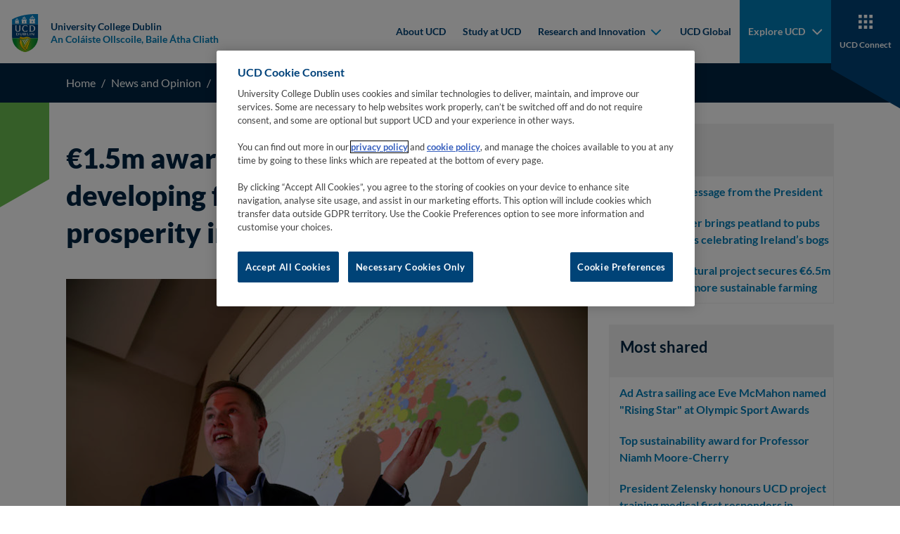

--- FILE ---
content_type: text/html
request_url: https://www.ucd.ie/newsandopinion/news/2017/feb/24/ercstartinggrantawardforstudyondrivingregionalprosperity/
body_size: 9497
content:

    <!DOCTYPE html>
    <html lang="en">
        <head>
    <meta charset="utf-8"/>
    <meta http-equiv="x-ua-compatible" content="ie=edge"/>
    <title>ERC starting grant award for study on driving regional prosperity - University College Dublin</title>
    <meta name="viewport" content="width=device-width, initial-scale=1"/>
    <meta name="theme-color" content="#1e1e1e"/>
    <meta name="msapplication-navbutton-color" content="#1e1e1e"/>
    <meta name="apple-mobile-web-app-status-bar-style" content="black"/>
    <meta name="silktide-cms" content="eyJjbXMiOiJUZXJtaW5hbGZvdXIiLCJlZGl0b3JVcmwiOiJodHRwczovL2Ntcy51Y2QuaWUvc20vcGFnZS9kaXJlY3RFZGl0I2VkaXQvMS9lbi85NDkwOCJ9"/><!-- CookiePro Cookies Consent Notice start for ucd.ie -->
<script type="text/javascript" src="https://cookie-cdn.cookiepro.com/consent/f638e53d-11c1-473f-aa7f-b47b6862f492/OtAutoBlock.js" ></script>
<script src="https://cookie-cdn.cookiepro.com/scripttemplates/otSDKStub.js"  type="text/javascript" charset="UTF-8" data-domain-script="f638e53d-11c1-473f-aa7f-b47b6862f492" ></script>
<script type="text/javascript">
function OptanonWrapper() {
var elements = document.querySelectorAll('.ot-host-name, .ot-host-desc');
for (var i = 0; i < elements.length; i++) {
elements[i].parentNode.removeChild(elements[i]);
}
}
</script>
<!-- CookiePro Cookies Consent Notice end for ucd.ie -->
    <link rel="apple-touch-icon" sizes="180x180" href="/t4media/apple-touch-icon.png?v=0.0.1">
    <link rel="icon" type="image/png" sizes="32x32" href="/t4media/favicon-32x32.png?v=0.0.1">
    <link rel="icon" type="image/png" sizes="16x16" href="/t4media/favicon-16x16.png?v=0.0.1">
    <link rel="stylesheet" href="/t4media/main.min.css?v=0.0.1"/>
    <link rel="canonical" href="https://www.ucd.ie/newsandopinion/news/2017/feb/24/ercstartinggrantawardforstudyondrivingregionalprosperity/"/>
    <meta property="fb:app_id" content="155514328376978"/>
    <meta name="twitter:site" content="@ucddublin"/>

    <!-- OpenGraph / Social Tags -->
    <meta property="og:url" content="https://www.ucd.ie/newsandopinion/news/2017/feb/24/ercstartinggrantawardforstudyondrivingregionalprosperity/"/>
    <meta property="og:title" content="ERC starting grant award for study on driving regional prosperity"/>
    <meta property="og:image" content="https://www.ucd.ie/t4media/240217-ERCgrant-body-01.jpg"/>
    <meta name="twitter:card" content="summary_large_image" />


<script>
    window.dataLayer = window.dataLayer || [];
    window.dataLayer.push({
            'page_description': `ERC starting grant award for study on driving regional prosperity`,
            'page_last_update':'24/02/2017',
            'website':`University College Dublin`,
            'intended_audience':'current_students, prospective_students, research, staff',
         	'google_analytics_id':'UA-3014165-1', 
            'ga4_id':'', 
         	'facebook_id':'155514328376978',
            'site_folder':'/',
            'unit_code':'S074',
            'college_code':'DC'
    });
</script><!-- Google Tag Manager -->
<script>(function(w,d,s,l,i){w[l]=w[l]||[];w[l].push({'gtm.start':
new Date().getTime(),event:'gtm.js'});var f=d.getElementsByTagName(s)[0],
j=d.createElement(s),dl=l!='dataLayer'?'&l='+l:'';j.async=true;j.src=
'https://www.googletagmanager.com/gtm.js?id='+i+dl;f.parentNode.insertBefore(j,f);
})(window,document,'script','dataLayer','GTM-P56RDT5');</script>
<!-- End Google Tag Manager -->
        </head>
        <body class="body">
    <nav class="navbar navbar-expand-xl fixed-top">
        <div class="container-fluid">
            <a class="navbar-brand me-auto me-xl-0" href="/" title="Go to 'Home' page">
                <div class="navbar-brand__main">
                    
<img class="navbar-brand__desktop" src="/t4media/crest-ucd.svg" alt="University College Dublin">
                    
          <div class="navbar-brand__text">
          <span>University College Dublin</span>
          <span>An Coláiste Ollscoile, Baile Átha Cliath</span></div>
                </div>
            </a>
            <button id="hamburger" class="hamburger hamburger--spring border-0" data-toggle="menu-offcanvas" type="button" tab-index="5">
                <span class="hamburger-box">
                    <span class="hamburger-inner"></span>
                </span>
                <span class="hamburger-label">Menu</span>
                <span class="hamburger-label">Close</span>
            </button>
            
<div class="navbar-collapse offcanvas-collapse greedy-nav" id="offcanvas-navbar">
    <ul class="navbar-nav ms-auto visible-links">
            
    <li class="nav-item">
    <a href="/about-ucd/" class="nav-link " target="_self">About UCD</a>
    </li>
    <li class="nav-item">
    <a href="/studyatucd/" class="nav-link " target="_self">Study at UCD</a>
    </li>
    <li class="nav-item">
    <div class="dropdown">
        <button class="dropdown-toggle" type="button" id="mainnav-dropdown-2" data-bs-toggle="dropdown" aria-haspopup="true" aria-expanded="false">
            Research and Innovation
            <div class="dropdown-toggle__arrow">
                <svg width="15" height="10" viewBox="0 0 15 10" fill="none" xmlns="http://www.w3.org/2000/svg">
                    <path fill-rule="evenodd" clip-rule="evenodd" d="M2.67195 1.2841C2.28143 0.89358 1.64826 0.89358 1.25774 1.2841C0.867213 1.67463 0.867213 2.30779 1.25774 2.69832L7.27553 8.71611C7.44639 8.88697 7.66369 8.98307 7.88679 9.00443C7.98152 9.0135 8.0773 9.00909 8.17101 8.99121C8.36107 8.95494 8.54264 8.86324 8.68977 8.71611L14.7076 2.69832C15.0981 2.30779 15.0981 1.67463 14.7076 1.2841C14.317 0.89358 13.6839 0.89358 13.2934 1.2841L7.98265 6.5948L2.67195 1.2841Z" fill="#111111"/>
                </svg>
            </div>
        </button>
        <div class="dropdown-menu" aria-labelledby="mainnav-dropdown-2" role="menu">
            <ul class="dropdown-menu--list p-0 m-0">
            <li role="menuitem">
            <a class="dropdown-item" href="/researchandinnovation/" target="_self">
                <span class="dropdown-item__arrow">
                    <svg width="11" height="16" viewBox="0 0 11 16" fill="none" xmlns="http://www.w3.org/2000/svg">
                        <g clip-path="url(#clip0_1_5b)">
                            <path fill-rule="evenodd" clip-rule="evenodd" d="M1.7841 12.8281C1.39358 13.2186 1.39358 13.8517 1.7841 14.2423C2.17463 14.6328 2.80779 14.6328 3.19832 14.2423L9.21611 8.22447C9.38697 8.05361 9.48307 7.83631 9.50443 7.61321C9.5135 7.51848 9.50909 7.4227 9.49121 7.32899C9.45494 7.13893 9.36324 6.95736 9.21611 6.81023L3.19832 0.792401C2.80779 0.401901 2.17463 0.401901 1.7841 0.792401C1.39358 1.183 1.39358 1.8161 1.7841 2.2066L7.0948 7.51735L1.7841 12.8281Z" fill="#111111" />
                        </g>
                        <defs>
                            <clipPath id="clip0_1_5b">
                                <rect width="15" height="10" fill="white" transform="translate(0.5 15.5) rotate(-90)" />
                            </clipPath>
                        </defs>
                    </svg>
                </span>
                Research and Innovation
            </a>
            </li>
            <li role="menuitem">
            <a class="dropdown-item" href="https://www.ucd.ie/research/" target="_self">
                <span class="dropdown-item__arrow">
                    <svg width="11" height="16" viewBox="0 0 11 16" fill="none" xmlns="http://www.w3.org/2000/svg">
                        <g clip-path="url(#clip0_1_5b)">
                            <path fill-rule="evenodd" clip-rule="evenodd" d="M1.7841 12.8281C1.39358 13.2186 1.39358 13.8517 1.7841 14.2423C2.17463 14.6328 2.80779 14.6328 3.19832 14.2423L9.21611 8.22447C9.38697 8.05361 9.48307 7.83631 9.50443 7.61321C9.5135 7.51848 9.50909 7.4227 9.49121 7.32899C9.45494 7.13893 9.36324 6.95736 9.21611 6.81023L3.19832 0.792401C2.80779 0.401901 2.17463 0.401901 1.7841 0.792401C1.39358 1.183 1.39358 1.8161 1.7841 2.2066L7.0948 7.51735L1.7841 12.8281Z" fill="#111111" />
                        </g>
                        <defs>
                            <clipPath id="clip0_1_5b">
                                <rect width="15" height="10" fill="white" transform="translate(0.5 15.5) rotate(-90)" />
                            </clipPath>
                        </defs>
                    </svg>
                </span>
                Research
            </a>
            </li>
            <li role="menuitem">
            <a class="dropdown-item" href="https://www.ucd.ie/innovation/" target="_self">
                <span class="dropdown-item__arrow">
                    <svg width="11" height="16" viewBox="0 0 11 16" fill="none" xmlns="http://www.w3.org/2000/svg">
                        <g clip-path="url(#clip0_1_5b)">
                            <path fill-rule="evenodd" clip-rule="evenodd" d="M1.7841 12.8281C1.39358 13.2186 1.39358 13.8517 1.7841 14.2423C2.17463 14.6328 2.80779 14.6328 3.19832 14.2423L9.21611 8.22447C9.38697 8.05361 9.48307 7.83631 9.50443 7.61321C9.5135 7.51848 9.50909 7.4227 9.49121 7.32899C9.45494 7.13893 9.36324 6.95736 9.21611 6.81023L3.19832 0.792401C2.80779 0.401901 2.17463 0.401901 1.7841 0.792401C1.39358 1.183 1.39358 1.8161 1.7841 2.2066L7.0948 7.51735L1.7841 12.8281Z" fill="#111111" />
                        </g>
                        <defs>
                            <clipPath id="clip0_1_5b">
                                <rect width="15" height="10" fill="white" transform="translate(0.5 15.5) rotate(-90)" />
                            </clipPath>
                        </defs>
                    </svg>
                </span>
                Innovation
            </a>
            </li>
            </ul>
        </div>
    </div>
    </li>
    <li class="nav-item">
    <a href="https://www.ucd.ie/global/" class="nav-link " target="_self">UCD Global</a>
    </li>
            
             </ul>
             <div class="nav-item-more dropdown">
                 <button id="dropdown-more" class="dropdown-toggle dropdown-toggle--more d-xl-none" type="button" data-bs-toggle="dropdown" aria-haspopup="true" aria-expanded="false" data-bs-auto-close="outside">
                     <i class="las la-ellipsis-v"></i>
                     More
                 </button>
                 <div class="dropdown-menu" id="hiddenLinks" aria-labelledby="dropdown-more">
                     <ul class="navbar-nav ms-auto hidden-links p-0 m-0"></ul>
                 </div>
             </div>
			</div>
            <div class="navbar__subnav">
                <button id="hamburger-laptop" class="hamburger hamburger--spring border-0" data-toggle="menu-offcanvas" type="button">
                    <span class="hamburger-box">
                        <span class="hamburger-inner"></span>
                    </span>
                    <span class="hamburger-label">Menu</span>
                    <span class="hamburger-label">Close</span>
                </button>
                
                <a href="javascript:;" class="navbar__button navbar__button--explore navbar__button--blue" role="button" data-bs-toggle="collapse" aria-controls="explore" aria-expanded="false" title="Go to 'Explore' page">
                    <img src="/t4media/icon-union.svg" alt="Explore UCD" class="img--svg">
                    <span>Explore UCD</span>
                </a>
                <a href="/connect/" class="navbar__button navbar__button--connect navbar__button--navy" title="Go to 'Connect' page">
                    <img src="/t4media/icon-tiles.svg" alt="UCD Connect" class="img--svg">
                    <span>UCD Connect</span>
                </a>
            </div>
        </div>
    </nav>
    <div id="explore" class="collapse explore">
        <button id="explore-close" class="hamburger hamburger--spring is-active" type="button">
            <span class="hamburger-box">
                <span class="hamburger-inner"></span>
            </span>
            <span class="hamburger-label">Menu</span>
            <span class="hamburger-label">Close</span>
        </button>
        <div class="explore__top">
            <div class="explore__heading" role="heading">
                <h2>Explore UCD</h2>
                <a href="/"  title="Go to 'Home' page">UCD Home &gt;</a>
            </div>
            <form class="form form-inline form--search" action="https://www.ucd.ie/search-results/" method="get">
                <div class="form-group">
                    <label for="search-ucd" class="sr-only">Search UCD.ie</label>
                    <input type="text" class="form-control" id="search-ucd" name="q" placeholder="Search UCD.ie">
                </div>
                <button type="submit">
                    <span class="sr-only">Search</span>
                    <img src="/t4media/icon-search.svg" alt="Search UCD.ie" class="img--svg">
                </button>
            </form>
        </div>
        <div class="explore__menu">
            
    <div class="explore__item">
        <h3 class="collapsed" data-bs-toggle="collapse" data-bs-target="#explore-collapse-627629" aria-expanded="false" aria-controls="explore-collapse-627629">About UCD</h3>
            <ul id="explore-collapse-627629" class="collapse">
                <li>
                    <a href="https://www.ucd.ie/about-ucd/" title="Go to 'Overview' page">Overview</a>
                </li>
                <li>
                    <a href="https://strategy.ucd.ie/" target="_blank" rel="noopener" tabindex="0" title="Go to 'University Strategy' page"><span class="sr-only">(opens in a new window)</span>University Strategy</a>
                </li>
                <li>
                    <a href="https://www.ucd.ie/governance/" title="Go to 'University Governance' page">University Governance</a>
                </li>
                <li>
                    <a href="https://www.ucd.ie/president/" title="Go to 'President's Office' page">President's Office</a>
                </li>
                <li>
                    <a href="https://www.ucd.ie/sustainability/" title="Go to 'Sustainability' page">Sustainability</a>
                </li>
                <li>
                    <a href="https://www.ucd.ie/equality/" title="Go to 'Equality, Diversity &amp; Inclusion' page">Equality, Diversity &amp; Inclusion</a>
                </li>
                <li>
                    <a href="https://www.ucd.ie/campusdevelopment/" title="Go to 'Campus Development' page">Campus Development</a>
                </li>
            </ul>
    </div>
    <div class="explore__item">
        <h3 class="collapsed" data-bs-toggle="collapse" data-bs-target="#explore-collapse-627630" aria-expanded="false" aria-controls="explore-collapse-627630">Students</h3>
            <ul id="explore-collapse-627630" class="collapse">
                <li>
                    <a href="https://www.ucd.ie/courses/catalogue/" title="Go to 'Course Catalogue' page">Course Catalogue</a>
                </li>
                <li>
                    <a href="https://www.ucd.ie/studyatucd/" title="Go to 'Study at UCD' page">Study at UCD</a>
                </li>
                <li>
                    <a href="https://www.ucd.ie/students/" title="Go to 'Current Students' page">Current Students</a>
                </li>
                <li>
                    <a href="https://www.ucd.ie/residences/" title="Go to 'Campus Accommodation' page">Campus Accommodation</a>
                </li>
                <li>
                    <a href="https://www.ucd.ie/global/studentexperience/" title="Go to 'International Student Experience' page">International Student Experience</a>
                </li>
                <li>
                    <a href="https://www.ucd.ie/all/" title="Go to 'Access &amp; Lifelong Learning' page">Access &amp; Lifelong Learning</a>
                </li>
                <li>
                    <a href="https://www.ucd.ie/careers/students/" title="Go to 'Careers Network' page">Careers Network</a>
                </li>
                <li>
                    <a href="https://www.ucd.ie/sport/" title="Go to 'Sports Clubs' page">Sports Clubs</a>
                </li>
            </ul>
    </div>
    <div class="explore__item">
        <h3 class="collapsed" data-bs-toggle="collapse" data-bs-target="#explore-collapse-627631" aria-expanded="false" aria-controls="explore-collapse-627631">Research & Innovation</h3>
            <ul id="explore-collapse-627631" class="collapse">
                <li>
                    <a href="https://www.ucd.ie/research/" title="Go to 'Research' page">Research</a>
                </li>
                <li>
                    <a href="https://www.ucd.ie/innovation/" title="Go to 'Innovation at NovaUCD' page">Innovation at NovaUCD</a>
                </li>
                <li>
                    <a href="https://www.ucd.ie/graduatestudies/" title="Go to 'Graduate Studies' page">Graduate Studies</a>
                </li>
                <li>
                    <a href="https://www.ucd.ie/research/portal/" title="Go to 'Support for Researchers' page">Support for Researchers</a>
                </li>
                <li>
                    <a href="https://people.ucd.ie/" target="_blank" rel="noopener" tabindex="0" title="Go to 'Find a UCD Researcher' page"><span class="sr-only">(opens in a new window)</span>Find a UCD Researcher</a>
                </li>
            </ul>
    </div>
    <div class="explore__item">
        <h3 class="collapsed" data-bs-toggle="collapse" data-bs-target="#explore-collapse-627633" aria-expanded="false" aria-controls="explore-collapse-627633">Colleges</h3>
            <ul id="explore-collapse-627633" class="collapse">
                <li>
                    <a href="https://www.ucd.ie/artshumanities/" title="Go to 'UCD College of Arts and Humanities' page">UCD College of Arts and Humanities</a>
                </li>
                <li>
                    <a href="https://www.ucd.ie/collegesandschools/business/" title="Go to 'UCD College of Business' page">UCD College of Business</a>
                </li>
                <li>
                    <a href="https://www.ucd.ie/eacollege/" title="Go to 'UCD College of Engineering and Architecture' page">UCD College of Engineering and Architecture</a>
                </li>
                <li>
                    <a href="https://www.ucd.ie/chas/" title="Go to 'UCD College of Health and Agricultural Sciences' page">UCD College of Health and Agricultural Sciences</a>
                </li>
                <li>
                    <a href="https://www.ucd.ie/science/" title="Go to 'UCD College of Science' page">UCD College of Science</a>
                </li>
                <li>
                    <a href="https://www.ucd.ie/socscilaw/" title="Go to 'UCD College of Social Sciences and Law' page">UCD College of Social Sciences and Law</a>
                </li>
                <li>
                    <a href="/collegesandschools/" title="Go to 'All Colleges and Schools' page">All Colleges and Schools</a>
                </li>
            </ul>
    </div>
    <div class="explore__item">
        <h3 class="collapsed" data-bs-toggle="collapse" data-bs-target="#explore-collapse-627632" aria-expanded="false" aria-controls="explore-collapse-627632">Engage</h3>
            <ul id="explore-collapse-627632" class="collapse">
                <li>
                    <a href="https://www.ucd.ie/newsandopinion/" title="Go to 'News &amp; Opinion' page">News &amp; Opinion</a>
                </li>
                <li>
                    <a href="https://www.ucd.ie/events/" title="Go to 'Events' page">Events</a>
                </li>
                <li>
                    <a href="https://www.ucd.ie/alumni/" title="Go to 'Alumni' page">Alumni</a>
                </li>
                <li>
                    <a href="https://www.ucd.ie/workatucd/" title="Go to 'Work at UCD' page">Work at UCD</a>
                </li>
                <li>
                    <a href="https://www.ucd.ie/ucdinthecommunity/" title="Go to 'UCD in the Community' page">UCD in the Community</a>
                </li>
                <li>
                    <a href="https://www.ucd.ie/global/globalpartnerships/" title="Go to 'Global Partnerships' page">Global Partnerships</a>
                </li>
                <li>
                    <a href="https://www.ucd.ie/careers/employers/" title="Go to 'Employers' page">Employers</a>
                </li>
                <li>
                    <a href="https://www.ucdfoundation.ie/" target="_blank" rel="noopener" tabindex="0" title="Go to 'UCD Foundation' page"><span class="sr-only">(opens in a new window)</span>UCD Foundation</a>
                </li>
                <li>
                    <a href="/universityrelations/" title="Go to 'University Relations' page">University Relations</a>
                </li>
            </ul>
    </div>
    <div class="explore__item">
        <h3 class="collapsed" data-bs-toggle="collapse" data-bs-target="#explore-collapse-627634" aria-expanded="false" aria-controls="explore-collapse-627634">Key Services</h3>
            <ul id="explore-collapse-627634" class="collapse">
                <li>
                    <a href="/a-z/" title="Go to 'A to Z' page">A to Z</a>
                </li>
                <li>
                    <a href="https://www.ucd.ie/library/" title="Go to 'Library' page">Library</a>
                </li>
                <li>
                    <a href="https://www.ucd.ie/directory" title="Go to 'Staff Directory' page">Staff Directory</a>
                </li>
                <li>
                    <a href="https://www.ucd.ie/sportandfitness/" title="Go to 'Sport &amp; Fitness' page">Sport &amp; Fitness</a>
                </li>
                <li>
                    <a href="https://www.ucd.ie/itservices/" title="Go to 'IT Services' page">IT Services</a>
                </li>
                <li>
                    <a href="https://www.ucd.ie/hr/" title="Go to 'HR' page">HR</a>
                </li>
                <li>
                    <a href="https://www.ucd.ie/estates/ourservices/commuting/" title="Go to 'Commuting' page">Commuting</a>
                </li>
            </ul>
    </div>
        </div>
        <div class="explore__footer">
            <ul class="explore__socials">
    <li>
        <a href="https://linkedin.com/school/university-college-dublin/" target="_blank" rel="noopener" tabindex="0" title="Go to 'LinkedIn' page">
            <i class="lab la-linkedin-in"></i><span class="sr-only">(opens in a new window)</span>
        </a>
    </li>
    <li>
        <a href="https://www.facebook.com/universitycollegedublin" target="_blank" rel="noopener" tabindex="0" title="Go to 'Facebook' page">
            <i class="lab la-facebook-f"></i><span class="sr-only">(opens in a new window)</span>
        </a>
    </li>
    <li>
        <a href="https://instagram.com/universitycollegedublin" target="_blank" rel="noopener" tabindex="0" title="Go to 'Instagram' page">
            <i class="lab la-instagram"></i><span class="sr-only">(opens in a new window)</span>
        </a>
    </li>
    <li>
        <a href="https://www.youtube.com/user/myucd" target="_blank" rel="noopener" tabindex="0" title="Go to 'YouTube' page">
            <i class="lab la-youtube"></i><span class="sr-only">(opens in a new window)</span>
        </a>
    </li>
    <li>
        <a href="https://www.threads.com/@universitycollegedublin" target="_blank" rel="noopener" tabindex="0" title="Go to 'Threads' page">
            <i class="icon-threads"></i><span class="sr-only">(opens in a new window)</span>
        </a>
    </li>
    <li>
        <a href="https://twitter.com/ucddublin" target="_blank" rel="noopener" tabindex="0" title="Go to 'Twitter' page">
            <i class="lab la-twitter"></i><span class="sr-only">(opens in a new window)</span>
        </a>
    </li>
    <li>
        <a href="https://www.tiktok.com/@universitycollegedublin" target="_blank" rel="noopener" tabindex="0" title="Go to 'Tiktok' page">
            <i class="icon-tiktok"></i><span class="sr-only">(opens in a new window)</span>
        </a>
    </li>
    <li>
        <a href="https://bsky.app/profile/ucddublin.bsky.social" target="_blank" rel="noopener" tabindex="0" title="Go to 'Bluesky' page">
            <i class="icon-bluesky"></i><span class="sr-only">(opens in a new window)</span>
        </a>
    </li>
    <li>
        <a href="https://theconversation.com/institutions/university-college-dublin-1365" target="_blank" rel="noopener" tabindex="0" title="Go to 'Conversation' page">
            <i class="icon-conversation"></i><span class="sr-only">(opens in a new window)</span>
        </a>
    </li>
            </ul>
        </div>
    </div>
            <main>
    <section class="section section--breadcrumbs">
        <div class="component-breadcrumb">
            <div class="container">
                <nav aria-label="breadcrumb">
                    <ol class="breadcrumb">
                        <li class="breadcrumb-item"><a href="/">Home</a></li>
                        <li class="breadcrumb-item"><a href="/newsandopinion/">News and Opinion</a></li><li class="breadcrumb-item"><a href="/newsandopinion/news/">News</a></li><li class="breadcrumb-item"><a href="/newsandopinion/news/2017/">2017</a></li><li class="breadcrumb-item"><a href="/newsandopinion/news/2017/feb/">Feb</a></li><li class="breadcrumb-item"><a href="/newsandopinion/news/2017/feb/24/">24</a></li><li class="breadcrumb-item"><a href="/newsandopinion/news/2017/feb/24/ercstartinggrantawardforstudyondrivingregionalprosperity/">ERC starting grant award for study on driving regional prosperity</a></li>
                    </ol>
                </nav>
            </div>
        </div>
    </section>
                <div class="container has-sidemenu">
    <!-- ucdcanc-Main Content - component 19 --><section class="section section--component-23 rectangle rectangle--small rectangle--green-top-left rectangle--blend-off section--order-lg-inverted">
    <div class="component-23">
        <div class="container">
            <h1 class="component-23__title heading-xxl">&euro;1.5m award for UCD study on developing framework for regional prosperity in Europe</h1>
            <div class="addthis_inline_share_toolbox_ujjq"></div>
            <!--<p>Friday, 24 February, 2017</p>-->
        </div>
    </div>
</section>
    <section class="section section--component-19  rectangle"><span name="d.en.364438"></span>
        <div class="component-19">
            <div class="container">
                <div class="row">
                    <div class="col-12">
                        <p><img src="/t4media/240217-ERCgrant-body-01.jpg" alt="" style="width : 748px; height : 499px; border : ; padding : ; margin : ; float : ;"></p>
                    </div>
               </div>
           </div>
       </div>
    </section>
    <!--/ucdcanc-Main Content - component 19 -->
    <!-- ucdcanc-Main Content - component 19 -->
    <section class="section section--component-19  rectangle"><span name="d.en.364435"></span>
        <div class="component-19">
            <div class="container">
                <div class="row">
                    <div class="col-12">
                        <p><em>Posted February 24, 2017</em></p> 
<ul> 
 <li>Project to enable&nbsp;policymakers to smarter make location-based investment decisions</li> 
 <li>Study to deliver&nbsp;advanced science and technology policy evaluation tool</li> 
</ul> 
<p>An investigator at University College Dublin has been awarded €1.5 million to carry out research that would enable policymakers to make location-based investment decisions to drive regional prosperity in Europe.</p> 
<p>The aim of the project is to produce a series of economic indicators, models and tools which will enable firms and policymakers to boost innovation and drive economic growth across the European regions.</p> 
<p>The project will also deliver an advanced science and technology policy evaluation tool.</p> 
<p>Dr Dieter F Kogler, Associate Professor and early-career researcher in the <a href="http://www.ucd.ie/apep/" target="_blank" title="Go to 'UCD School of Architecture, Planning and Environmental Policy' page">UCD School of Architecture, Planning and Environmental Policy</a>, will receive funding, over five years, for the study entitled, ‘Technology Evolution in Regional Economies’ or TechEvo. The <a href="https://erc.europa.eu/" target="_blank" title="Go to 'European Research Council' page" rel="noopener" tabindex="0"><span class="sr-only">(opens in a new window)</span>European Research Council</a> (ERC) are providing the funding for the research under the ERC Starting Grant initiative.</p> 
<h5 style="text-align: center">Pictured: Dr Dieter Kogler, Associate Professor&nbsp;UCD School of Architecture, Planning and Environmental Policy, who will carry out the TechEvo study on making smarter location-based investment decisions that will drive regional prosperity in Europe</h5> 
<p>The research will apply a ‘bottom-up’ approach to understanding and enabling knowledge-based economic growth. Using this methodology, local scientific and technical capabilities will form the basis of the development of regional strategic policies to boost innovation and economic growth.</p> 
<p>To achieve this, Dr Kogler will employ his novel concept of ‘knowledge spaces’ – a tool capable of identifying current economic development deficiencies, as well as future opportunities for innovative activities, within urban centres and in regional economies.</p> 
<p>Dr Dieter Kogler’s research focus is on the geography of innovation and evolutionary economic geography.<br>“To date, the way in which specific regional knowledge capabilities influence the evolution of local technology trajectories and thus shape geographies of economic prosperity have not yet been considered systematically,” he said.</p> 
<p>“Through the TechEvo research project, we will provide groundbreaking insights into how innovative entities and individual inventors are embedded in social and cognitive, local and non-local networks, and how regional technological change is shaped through entry, exit, and selection processes.”</p> 
<p>Professor Orla Feely, UCD Vice-President for Research, Innovation and Impact said she was delighted that this funding award has been granted, as it corresponds to “one of UCD’s major research themes, namely Culture, Economy and Society”.</p> 
<p>“I have no doubt that the results from this research, and the implementation of the models and tools generated, will result in delivering significant economic and societal impact, not only in Ireland but across Europe.”</p> 
<p>ERC Starting Grants are awarded under the ‘excellent science pillar’ of Horizon 2020, the European Union’s research and innovation programme and aim to support a new generation of top researchers in Europe.</p> 
<p>Professor Mark Ferguson, Director General, <a href="http://www.sfi.ie/" target="_blank" title="Go to 'Science Foundation Ireland' page" rel="noopener" tabindex="0"><span class="sr-only">(opens in a new window)</span>Science Foundation Ireland</a> and Chief Scientific Adviser to the Government of Ireland, said: “Work like this is much needed in order to develop more effective policy measures in support of emerging technologies and smart specialisation strategies."</p> 
<p>By: <a href="http://www.ucd.ie/universityrelations/the-team/bios/jamie-deasy/index.html" target="_blank" title="Go to 'Jamie Deasy' page">Jamie Deasy</a>, digital journalist, UCD University Relations</p>
                    </div>
               </div>
           </div>
       </div>
    </section>
    <!--/ucdcanc-Main Content - component 19 -->
    <div class="sidemenu">
    <div class="sidemenu--section sidemenu--section-grey-lighter">
        <div class="sidemenu__panel">
            <h5>
                <a class="collapsed" data-bs-toggle="collapse" href="#sideMenuCollapsePanel-linkMenu0" type="button" aria-expanded="false" aria-controls="sideMenuCollapsePanel-linkMenu0">
                    Latest
                    <span class="icon d-lg-none">
                        <span class="open"> 
                            <svg width="24" height="24" viewbox="0 0 24 24" fill="none" xmlns="http://www.w3.org/2000/svg">
                                <path fill-rule="evenodd" clip-rule="evenodd" d="M14.5327 0.5H9.93273V9.70027H0.732422V14.3003H9.93273V23.5H14.5327V14.3003H23.7324V9.70027H14.5327V0.5Z" fill="currentColor" />
                            </svg>
                        </span>
                        <span class="close"> 
                            <svg width="24" height="24" viewbox="0 0 24 6" fill="none" xmlns="http://www.w3.org/2000/svg">
                                <path d="M0.732422 5.3002V0.700195H23.7324V5.3002H0.732422Z" fill="currentColor" />
                            </svg>
                        </span>
                    </span>
                </a>
            </h5>
            <div class="collapse d-lg-block" id="sideMenuCollapsePanel-linkMenu0">
                <ul class="multilevel-linkul-0"> 
 <li><a href="/newsandopinion/news/2025/december/19/end-of-yearmessagefromthepresident/" class="quicklink" title="Go to 'End-of-year message from the President' page">End-of-year message from the President</a></li> 
 <li><a href="/newsandopinion/news/2025/december/19/ucdresearcherbringspeatlandtopubswithbeersmatscelebratingirelandsbogs/" class="quicklink" title="Go to 'UCD researcher brings peatland to pubs with beers mats celebrating Ireland’s bogs' page">UCD researcher brings peatland to pubs with beers mats celebrating Ireland’s bogs</a></li> 
 <li><a href="/newsandopinion/news/2025/december/17/ucdaiagriculturalprojectsecures65mtodrivesafermoresustainablefarming/" class="quicklink" title="Go to 'UCD AI agricultural project secures €6.5m to drive safer, more sustainable farming' page">UCD AI agricultural project secures €6.5m to drive safer, more sustainable farming</a></li> 
</ul>
            </div>
        </div>
    </div>
    <div class="sidemenu--section sidemenu--section-grey-lighter">
        <div class="sidemenu__panel">
            <h5>
                <a class="collapsed" data-bs-toggle="collapse" href="#sideMenuCollapsePanel-linkMenu1" type="button" aria-expanded="false" aria-controls="sideMenuCollapsePanel-linkMenu1">
                    Most shared
                    <span class="icon d-lg-none">
                        <span class="open"> 
                            <svg width="24" height="24" viewbox="0 0 24 24" fill="none" xmlns="http://www.w3.org/2000/svg">
                                <path fill-rule="evenodd" clip-rule="evenodd" d="M14.5327 0.5H9.93273V9.70027H0.732422V14.3003H9.93273V23.5H14.5327V14.3003H23.7324V9.70027H14.5327V0.5Z" fill="currentColor" />
                            </svg>
                        </span>
                        <span class="close"> 
                            <svg width="24" height="24" viewbox="0 0 24 6" fill="none" xmlns="http://www.w3.org/2000/svg">
                                <path d="M0.732422 5.3002V0.700195H23.7324V5.3002H0.732422Z" fill="currentColor" />
                            </svg>
                        </span>
                    </span>
                </a>
            </h5>
            <div class="collapse d-lg-block" id="sideMenuCollapsePanel-linkMenu1">
                <ul class="multilevel-linkul-0"> 
 <li><a href="/newsandopinion/news/2025/december/12/adastrasailingaceevemcmahonnamedrisingstaratolympicsportawards/" class="quicklink" title="Go to 'Ad Astra sailing ace Eve McMahon named &quot;Rising Star&quot; at Olympic Sport Awards' page">Ad Astra sailing ace Eve McMahon named "Rising Star" at Olympic Sport Awards</a></li> 
 <li><a href="/newsandopinion/news/2025/december/10/topsustainabilityawardforprofessorniamhmoore-cherry/" class="quicklink" title="Go to 'Top sustainability award for Professor Niamh Moore-Cherry' page">Top sustainability award for Professor Niamh Moore-Cherry</a></li> 
 <li><a href="/newsandopinion/news/2025/december/04/presidentzelenskyhonoursucdprojecttrainingmedicalfirstrespondersinukraine/" class="quicklink" title="Go to 'President Zelensky honours UCD project training medical first responders in Ukraine' page">President Zelensky honours UCD project training medical first responders in Ukraine</a></li> 
</ul>
            </div>
        </div>
    </div>
    <div class="sidemenu--section sidemenu--section-grey-lighter">
        <div class="sidemenu__panel">
            <h5>
                <a class="collapsed" data-bs-toggle="collapse" href="#sideMenuCollapsePanel-linkMenu2" type="button" aria-expanded="false" aria-controls="sideMenuCollapsePanel-linkMenu2">
                    UCD academics on The Conversation
                    <span class="icon d-lg-none">
                        <span class="open"> 
                            <svg width="24" height="24" viewbox="0 0 24 24" fill="none" xmlns="http://www.w3.org/2000/svg">
                                <path fill-rule="evenodd" clip-rule="evenodd" d="M14.5327 0.5H9.93273V9.70027H0.732422V14.3003H9.93273V23.5H14.5327V14.3003H23.7324V9.70027H14.5327V0.5Z" fill="currentColor" />
                            </svg>
                        </span>
                        <span class="close"> 
                            <svg width="24" height="24" viewbox="0 0 24 6" fill="none" xmlns="http://www.w3.org/2000/svg">
                                <path d="M0.732422 5.3002V0.700195H23.7324V5.3002H0.732422Z" fill="currentColor" />
                            </svg>
                        </span>
                    </span>
                </a>
            </h5>
            <div class="collapse d-lg-block" id="sideMenuCollapsePanel-linkMenu2">
                <ul class="multilevel-linkul-0"> 
 <li><a href="/newsandopinion/news/2025/november/03/opinionextremeheatisdrivinguppropertypricesinspainscoolernorthernregionsnewstudy/" class="quicklink" title="Go to 'Opinion: Extreme heat is driving up property prices in Spain’s cooler northern regions – new study' page">Opinion: Extreme heat is driving up property prices in Spain’s cooler northern regions – new study</a></li> 
 <li><a href="/newsandopinion/news/2025/july/29/opinionhowtheukcouldreformtheeuropeanconventiononhumanrights/" class="quicklink" title="Go to 'Opinion: How the UK could reform the European convention on human rights' page">Opinion: How the UK could reform the European convention on human rights</a></li> 
 <li><a href="/newsandopinion/news/2025/june/26/opinionupcycledfoodisontherisehereswhatyouneedtoknow/" class="quicklink" title="Go to 'Opinion: ‘Upcycled’ food is on the rise – here’s what you need to know' page">Opinion: ‘Upcycled’ food is on the rise – here’s what you need to know</a></li> 
</ul>
            </div>
        </div>
    </div>
    </div><!--/.sidemenu-->
                </div><!--/.container-->
            </main>
    <footer class="footer">
        <div class="footer__background"></div>
        <div class="footer__gradient footer__gradient--yellow"></div>
        <div class="footer__gradient footer__gradient--blue"></div>
        <div class="footer__gradient footer__gradient--overlay"></div>
        <div class="footer__grid-overlay">
            <img src="/t4media/grid-overlay-footer.png" alt="Overlay graphic">
        </div>
        <div class="footer__polygons">
            <div class="footer__polygon footer__polygon--right">
                <svg width="1537" height="878" viewbox="0 0 1537 878" fill="none" xmlns="http://www.w3.org/2000/svg">
                    <g style="mix-blend-mode:multiply" opacity="0.25">
                        <path d="M1537 0L-3.48091e-05 878H1537V0Z" fill="#008ACC" />
                    </g>
                </svg>
            </div>
            <div class="footer__polygon footer__polygon--left">
                <svg width="800" height="462" viewbox="0 0 800 462" fill="none" xmlns="http://www.w3.org/2000/svg">
                    <g style="mix-blend-mode:multiply" opacity="0.2">
                        <path d="M0 0L800 462L0 462L0 0Z" fill="#002542" />
                    </g>
                </svg>
            </div>
        </div>
        <div class="footer__content">
            <div class="container">
                <div class="row">
                    <div class="col-md-2 d-none d-lg-block">
                        <div class="footer__logo">
                            <img src="/t4media/logo-footer.svg" alt="UCD Crest">
                        </div>
                    </div>
                    <div class="col-md-3 col-lg-4 footer__contactinfo">
                        <h5>University College Dublin</h5>
                        <ul class="footer__list">
                            <li>Belfield,</li>
                            <li>Dublin 4, Ireland.</li>
                        </ul>
                        <ul class="footer__list">
                            <li>T: +353 1 716 7777</li>
                        </ul>
                        <ul class="footer__list">
                            <li>&copy;2025 All Rights Reserved.</li>
                        </ul>
                    </div>
                    <div class="col-md-3 col-lg-2 col-lg-2--collapsible footer__collapsible-col-1">
                    </div>
                    <div class="col-md-3 col-lg-2 col-lg-2--collapsible footer__collapsible-col-2">
                    </div>
                    <div class="col-md-3 col-lg-2 col-lg-2--collapsible footer__collapsible-col-3"><h6 class="collapsed" data-bs-toggle="collapse" data-bs-target="#footer-collapse-3" aria-expanded="false" aria-controls="footer-collapse-3">Useful Links</h6> 
<ul class="footer__list collapse" id="footer-collapse-3"> 
 <li><a href="/a-z/" title="Go to 'A - Z' page">A - Z</a></li> 
 <li><a href="/ucdgaeilge/" title="Go to 'Gaeilge san Ollscoil' page">Gaeilge san Ollscoil</a></li> 
 <li><a href="/privacy/" title="Go to 'Privacy' page">Privacy</a></li> 
 <li><a href="/cookie-policy/" title="Go to 'Cookie Policy' page">Cookie Policy</a></li> 
 <li><a href="/acceptableusepolicy/" title="Go to 'Acceptable Use Policy' page">Acceptable Use Policy</a></li> 
 <li><span><a href="/website-terms-conditions/" target="_blank" rel="noopener" title="Go to 'Website Terms &amp;amp; Conditions' page">Website Terms &amp; Conditions</a></span></li> 
 <li><a href="/foi/" title="Go to 'Freedom of Information' page">Freedom of Information</a></li> 
 <li><a href="/accessibility/" title="Go to 'Accessibility Statement' page">Accessibility Statement</a></li> 
</ul>
                    </div>
                </div>
                <div class="row">
                    <div class="col-xl-6">
                        <h5 class="footer__socialheader">Connect with UCD</h5>
                        <ul class="footer__socials">
    <li>
        <a href="https://linkedin.com/school/university-college-dublin/" target="_blank" rel="noopener" tabindex="0" title="Go to 'LinkedIn' page">
            <i class="lab la-linkedin-in"></i><span class="sr-only">(opens in a new window)</span>
        </a>
    </li>
    <li>
        <a href="https://www.facebook.com/universitycollegedublin" target="_blank" rel="noopener" tabindex="0" title="Go to 'Facebook' page">
            <i class="lab la-facebook-f"></i><span class="sr-only">(opens in a new window)</span>
        </a>
    </li>
    <li>
        <a href="https://instagram.com/universitycollegedublin" target="_blank" rel="noopener" tabindex="0" title="Go to 'Instagram' page">
            <i class="lab la-instagram"></i><span class="sr-only">(opens in a new window)</span>
        </a>
    </li>
    <li>
        <a href="https://www.youtube.com/user/myucd" target="_blank" rel="noopener" tabindex="0" title="Go to 'YouTube' page">
            <i class="lab la-youtube"></i><span class="sr-only">(opens in a new window)</span>
        </a>
    </li>
    <li>
        <a href="https://www.threads.com/@universitycollegedublin" target="_blank" rel="noopener" tabindex="0" title="Go to 'Threads' page">
            <i class="icon-threads"></i><span class="sr-only">(opens in a new window)</span>
        </a>
    </li>
    <li>
        <a href="https://twitter.com/ucddublin" target="_blank" rel="noopener" tabindex="0" title="Go to 'Twitter' page">
            <i class="lab la-twitter"></i><span class="sr-only">(opens in a new window)</span>
        </a>
    </li>
    <li>
        <a href="https://www.tiktok.com/@universitycollegedublin" target="_blank" rel="noopener" tabindex="0" title="Go to 'Tiktok' page">
            <i class="icon-tiktok"></i><span class="sr-only">(opens in a new window)</span>
        </a>
    </li>
    <li>
        <a href="https://bsky.app/profile/ucddublin.bsky.social" target="_blank" rel="noopener" tabindex="0" title="Go to 'Bluesky' page">
            <i class="icon-bluesky"></i><span class="sr-only">(opens in a new window)</span>
        </a>
    </li>
    <li>
        <a href="https://theconversation.com/institutions/university-college-dublin-1365" target="_blank" rel="noopener" tabindex="0" title="Go to 'Conversation' page">
            <i class="icon-conversation"></i><span class="sr-only">(opens in a new window)</span>
        </a>
    </li>
                        </ul>
                    </div>
                </div>
            </div>
        </div>
    </footer>
    <div class="component-27">
        <div class="container">
            <div class="component-27__list">
    <div class="component-27__item">
        <a href="https://eua.eu/" target="_blank" rel="noopener" tabindex="0" title=""><span class="sr-only">(opens in a new window)</span>
            <img src="/t4media/EUA-members-logo.png" alt="eua members logo" style="">
        </a>
    </div>
    <div class="component-27__item">
        <a href="https://www.iau-aiu.net/" target="_blank" rel="noopener" tabindex="0" title=""><span class="sr-only">(opens in a new window)</span>
            <img src="/t4media/ucd-homepage-footer-graphic-iau.png" alt="IAU logo" style="">
        </a>
    </div>
    <div class="component-27__item">
        <a href="https://universitas21.com/" target="_blank" rel="noopener" tabindex="0" title=""><span class="sr-only">(opens in a new window)</span>
            <img src="/t4media/universitas-homepage-logo2018.jpeg" alt="universitas logo" style="">
        </a>
    </div>
    <div class="component-27__item">
        <a href="http://www.unica-network.eu/" target="_blank" rel="noopener" tabindex="0" title=""><span class="sr-only">(opens in a new window)</span>
            <img src="/t4media/ucd-homepage-footer-graphic-unica.png" alt="UNICA logo" style="">
        </a>
    </div>
    <div class="component-27__item">
        <a href="https://www.una-europa.eu/" target="_blank" rel="noopener" tabindex="0" title=""><span class="sr-only">(opens in a new window)</span>
            <img src="/t4media/ucd-homepage-footer-graphic-una-europa.png" alt="UNA EUROPA Logo" style="">
        </a>
    </div>
    <div class="component-27__item">
        <a href="https://www.ecu.ac.uk/" target="_blank" rel="noopener" tabindex="0" title=""><span class="sr-only">(opens in a new window)</span>
            <img src="/t4media/ucd-homepage-footer-graphic-athena-swan.png" alt="Athena Swan logo" style="">
        </a>
    </div>
    <div class="component-27__item">
        <a href="https://www.un.org/en/academicimpact" target="_blank" rel="noopener" tabindex="0" title=""><span class="sr-only">(opens in a new window)</span>
            <img src="/t4media/ucd-homepage-footer-academicimpact.png" alt="united nations academic impact" style="">
        </a>
    </div>
            </div>
        </div>
    </div>
    <script src="/t4media/bootstrap.bundle.min.js?v=0.0.1"></script>
    <script src="/t4media/choices.min.js?v=0.0.1"></script>
    <script src="/t4media/fancybox.umd.js?v=0.0.1"></script>
    <script src="/t4media/swiper-bundle.min.js?v=0.0.1"></script>
    <script src="/t4media/app.min.js?v=0.0.1"></script>
        </body>
    </html>

--- FILE ---
content_type: text/css
request_url: https://www.ucd.ie/t4media/main.min.css?v=0.0.1
body_size: 87028
content:
@font-face{font-family:"icomoon";src:url(/t4media/icomoon.eot);src:url(/t4media/icomoon.eot#iefix) format("embedded-opentype"),url(/t4media/icomoon.ttf) format("truetype"),url(/t4media/icomoon.woff) format("woff"),url(..//t4media/icomoon.svg#icomoon) format("svg");font-weight:400;font-style:normal;font-display:block}[class^=icon-],[class*=" icon-"]{font-family:"icomoon"!important;speak:never;font-style:normal;font-weight:400;font-variant:normal;text-transform:none;line-height:1;-webkit-font-smoothing:antialiased;-moz-osx-font-smoothing:grayscale}.icon-tiktok:before{content:"\e900"}.icon-twitter-x,.la-twitter{font-family:"icomoon"!important}.icon-twitter-x:before,.la-twitter:before{content:"\e901"!important}.icon-bluesky:before{content:"\e902"}.icon-conversation:before{content:"\e904"}.icon-threads:before{content:"\e905"}@font-face{font-family:"Lato";src:url(/t4media/Lato-Italic.woff2) format("woff2"),url(/t4media/Lato-Italic.woff) format("woff");font-weight:400;font-style:italic;font-display:swap}@font-face{font-family:"Lato";src:url(/t4media/Lato-Bold.woff2) format("woff2"),url(/t4media/Lato-Bold.woff) format("woff");font-weight:700;font-style:normal;font-display:swap}@font-face{font-family:"Lato";src:url(/t4media/Lato-Regular.woff2) format("woff2"),url(/t4media/Lato-Regular.woff) format("woff");font-weight:400;font-style:normal;font-display:swap}@font-face{font-family:"Lato";src:url(/t4media/Lato-Black.woff2) format("woff2"),url(/t4media/Lato-Black.woff) format("woff");font-weight:900;font-style:normal;font-display:swap}@font-face{font-family:"Ubuntu";src:url(/t4media/Ubuntu-Medium.woff2) format("woff2"),url(/t4media/Ubuntu-Medium.woff) format("woff");font-weight:500;font-style:normal;font-display:swap}@font-face{font-family:"Ubuntu";src:url(/t4media/Ubuntu-Regular.woff2) format("woff2"),url(/t4media/Ubuntu-Regular.woff) format("woff");font-weight:400;font-style:normal;font-display:swap}:root{--link-color:#0075AC}
/*!
 * Bootstrap Reboot v5.1.3 (https://getbootstrap.com/)
 * Copyright 2011-2021 The Bootstrap Authors
 * Copyright 2011-2021 Twitter, Inc.
 * Licensed under MIT (https://github.com/twbs/bootstrap/blob/main/LICENSE)
 * Forked from Normalize.css, licensed MIT (https://github.com/necolas/normalize.css/blob/master/LICENSE.md)
 */
:root{--bs-blue:#0d6efd;--bs-indigo:#6610f2;--bs-purple:#6f42c1;--bs-pink:#d63384;--bs-red:#EB0707;--bs-orange:#fd7e14;--bs-yellow:#ffc107;--bs-green:#198754;--bs-teal:#20c997;--bs-cyan:#0dcaf0;--bs-white:#fff;--bs-gray:#6c757d;--bs-gray-dark:#343a40;--bs-gray-100:#f8f9fa;--bs-gray-200:#e9ecef;--bs-gray-300:#dee2e6;--bs-gray-400:#ced4da;--bs-gray-500:#adb5bd;--bs-gray-600:#6c757d;--bs-gray-700:#495057;--bs-gray-800:#343a40;--bs-gray-900:#212529;--bs-primary:#0d6efd;--bs-secondary:#6c757d;--bs-success:#198754;--bs-info:#0dcaf0;--bs-warning:#ffc107;--bs-danger:#EB0707;--bs-light:#f8f9fa;--bs-dark:#212529;--bs-primary-rgb:13, 110, 253;--bs-secondary-rgb:108, 117, 125;--bs-success-rgb:25, 135, 84;--bs-info-rgb:13, 202, 240;--bs-warning-rgb:255, 193, 7;--bs-danger-rgb:235, 7, 7;--bs-light-rgb:248, 249, 250;--bs-dark-rgb:33, 37, 41;--bs-white-rgb:255, 255, 255;--bs-black-rgb:0, 0, 0;--bs-body-color-rgb:33, 37, 41;--bs-body-bg-rgb:255, 255, 255;--bs-font-sans-serif:system-ui, -apple-system, "Segoe UI", Roboto, "Helvetica Neue", Arial, "Noto Sans", "Liberation Sans", sans-serif, "Apple Color Emoji", "Segoe UI Emoji", "Segoe UI Symbol", "Noto Color Emoji";--bs-font-monospace:SFMono-Regular, Menlo, Monaco, Consolas, "Liberation Mono", "Courier New", monospace;--bs-gradient:linear-gradient(180deg, rgba(255, 255, 255, 0.15), rgba(255, 255, 255, 0));--bs-body-font-family:Lato, sans-serif;--bs-body-font-size:1rem;--bs-body-font-weight:400;--bs-body-line-height:1.5;--bs-body-color:#212529;--bs-body-bg:#fff}*,::before,::after{-webkit-box-sizing:border-box;box-sizing:border-box}@media (prefers-reduced-motion:no-preference){:root{scroll-behavior:smooth}}body{margin:0;font-family:var(--bs-body-font-family);font-size:var(--bs-body-font-size);font-weight:var(--bs-body-font-weight);line-height:var(--bs-body-line-height);color:var(--bs-body-color);text-align:var(--bs-body-text-align);background-color:var(--bs-body-bg);-webkit-text-size-adjust:100%;-webkit-tap-highlight-color:transparent}hr{margin:1rem 0;color:inherit;background-color:currentColor;border:0;opacity:.25}hr:not([size]){height:1px}h1,.h1,h2,.h2,h3,.h3,h4,.h4,h5,.h5,h6,.h6{margin-top:0;margin-bottom:20px;font-family:"Lato",sans-serif;font-weight:900;line-height:150%;color:#002542}h1,.h1{font-size:calc(1.6875rem + 3.9375vw)}@media (min-width:1600px){h1,.h1{font-size:5.625rem}}h2,.h2{font-size:calc(1.46875rem + 1.96875vw)}@media (min-width:1600px){h2,.h2{font-size:3.4375rem}}h3,.h3{font-size:calc(1.375rem + 1.125vw)}@media (min-width:1600px){h3,.h3{font-size:2.5rem}}h4,.h4{font-size:calc(1.35rem + .9vw)}@media (min-width:1600px){h4,.h4{font-size:2.25rem}}h5,.h5{font-size:calc(1.3rem + .45vw)}@media (min-width:1600px){h5,.h5{font-size:1.75rem}}h6,.h6{font-size:calc(1.2625rem + .1125vw)}@media (min-width:1600px){h6,.h6{font-size:1.375rem}}p{margin-top:0;margin-bottom:1rem}abbr[title],abbr[data-bs-original-title]{-webkit-text-decoration:underline dotted;text-decoration:underline dotted;cursor:help;-webkit-text-decoration-skip-ink:none;text-decoration-skip-ink:none}address{margin-bottom:1rem;font-style:normal;line-height:inherit}ol,ul{padding-left:2rem}ol,ul,dl{margin-top:0;margin-bottom:1rem}ol ol,ul ul,ol ul,ul ol{margin-bottom:0}dt{font-weight:700}dd{margin-bottom:.5rem;margin-left:0}blockquote{margin:0 0 1rem}b,strong{font-weight:bolder}small,.small{font-size:.875em}mark,.mark{padding:.2em;background-color:#fcf8e3}sub,sup{position:relative;font-size:.75em;line-height:0;vertical-align:baseline}sub{bottom:-.25em}sup{top:-.5em}a{color:#0075ac;text-decoration:none}a:hover{color:#005e8a;text-decoration:none}a:not([href]):not([class]),a:not([href]):not([class]):hover{color:inherit;text-decoration:none}pre,code,kbd,samp{font-family:var(--bs-font-monospace);font-size:1em;direction:ltr;unicode-bidi:bidi-override}pre{display:block;margin-top:0;margin-bottom:1rem;overflow:auto;font-size:.875em}pre code{font-size:inherit;color:inherit;word-break:normal}code{font-size:.875em;color:#d63384;word-wrap:break-word}a>code{color:inherit}kbd{padding:.2rem .4rem;font-size:.875em;color:#fff;background-color:#212529;border-radius:.2rem}kbd kbd{padding:0;font-size:1em;font-weight:700}figure{margin:0 0 1rem}img,svg{vertical-align:middle}table{caption-side:bottom;border-collapse:collapse}caption{padding-top:.5rem;padding-bottom:.5rem;color:#6c757d;text-align:left}th{text-align:inherit;text-align:-webkit-match-parent}thead,tbody,tfoot,tr,td,th{border-color:inherit;border-style:solid;border-width:0}label{display:inline-block}button{border-radius:0}button:focus:not(:focus-visible){outline:0}input,button,select,optgroup,textarea{margin:0;font-family:inherit;font-size:inherit;line-height:inherit}button,select{text-transform:none}[role=button]{cursor:pointer}select{word-wrap:normal}select:disabled{opacity:1}[list]::-webkit-calendar-picker-indicator{display:none}button,[type=button],[type=reset],[type=submit]{-webkit-appearance:button}button:not(:disabled),[type=button]:not(:disabled),[type=reset]:not(:disabled),[type=submit]:not(:disabled){cursor:pointer}::-moz-focus-inner{padding:0;border-style:none}textarea{resize:vertical}fieldset{min-width:0;padding:0;margin:0;border:0}legend{float:left;width:100%;padding:0;margin-bottom:.5rem;font-size:calc(1.275rem + .225vw);line-height:inherit}@media (min-width:1600px){legend{font-size:1.5rem}}legend+*{clear:left}::-webkit-datetime-edit-fields-wrapper,::-webkit-datetime-edit-text,::-webkit-datetime-edit-minute,::-webkit-datetime-edit-hour-field,::-webkit-datetime-edit-day-field,::-webkit-datetime-edit-month-field,::-webkit-datetime-edit-year-field{padding:0}::-webkit-inner-spin-button{height:auto}[type=search]{outline-offset:-2px;-webkit-appearance:textfield}::-webkit-search-decoration{-webkit-appearance:none}::-webkit-color-swatch-wrapper{padding:0}::file-selector-button{font:inherit}::-webkit-file-upload-button{font:inherit;-webkit-appearance:button}output{display:inline-block}iframe{border:0}summary{display:list-item;cursor:pointer}progress{vertical-align:baseline}[hidden]{display:none!important}
/*!
 * Bootstrap Grid v5.1.3 (https://getbootstrap.com/)
 * Copyright 2011-2021 The Bootstrap Authors
 * Copyright 2011-2021 Twitter, Inc.
 * Licensed under MIT (https://github.com/twbs/bootstrap/blob/main/LICENSE)
 */
:root{--bs-blue:#0d6efd;--bs-indigo:#6610f2;--bs-purple:#6f42c1;--bs-pink:#d63384;--bs-red:#EB0707;--bs-orange:#fd7e14;--bs-yellow:#ffc107;--bs-green:#198754;--bs-teal:#20c997;--bs-cyan:#0dcaf0;--bs-white:#fff;--bs-gray:#6c757d;--bs-gray-dark:#343a40;--bs-gray-100:#f8f9fa;--bs-gray-200:#e9ecef;--bs-gray-300:#dee2e6;--bs-gray-400:#ced4da;--bs-gray-500:#adb5bd;--bs-gray-600:#6c757d;--bs-gray-700:#495057;--bs-gray-800:#343a40;--bs-gray-900:#212529;--bs-primary:#0d6efd;--bs-secondary:#6c757d;--bs-success:#198754;--bs-info:#0dcaf0;--bs-warning:#ffc107;--bs-danger:#EB0707;--bs-light:#f8f9fa;--bs-dark:#212529;--bs-primary-rgb:13, 110, 253;--bs-secondary-rgb:108, 117, 125;--bs-success-rgb:25, 135, 84;--bs-info-rgb:13, 202, 240;--bs-warning-rgb:255, 193, 7;--bs-danger-rgb:235, 7, 7;--bs-light-rgb:248, 249, 250;--bs-dark-rgb:33, 37, 41;--bs-white-rgb:255, 255, 255;--bs-black-rgb:0, 0, 0;--bs-body-color-rgb:33, 37, 41;--bs-body-bg-rgb:255, 255, 255;--bs-font-sans-serif:system-ui, -apple-system, "Segoe UI", Roboto, "Helvetica Neue", Arial, "Noto Sans", "Liberation Sans", sans-serif, "Apple Color Emoji", "Segoe UI Emoji", "Segoe UI Symbol", "Noto Color Emoji";--bs-font-monospace:SFMono-Regular, Menlo, Monaco, Consolas, "Liberation Mono", "Courier New", monospace;--bs-gradient:linear-gradient(180deg, rgba(255, 255, 255, 0.15), rgba(255, 255, 255, 0));--bs-body-font-family:Lato, sans-serif;--bs-body-font-size:1rem;--bs-body-font-weight:400;--bs-body-line-height:1.5;--bs-body-color:#212529;--bs-body-bg:#fff}.container,.container-fluid,.container-md,.container-lg,.container-xl,.container-xxl,.container-xxxl{width:100%;padding-right:var(--bs-gutter-x, 0.75rem);padding-left:var(--bs-gutter-x, 0.75rem);margin-right:auto;margin-left:auto}@media (min-width:768px){.container,.container-sm,.container-md{max-width:740px}}@media (min-width:1024px){.container,.container-sm,.container-md,.container-lg{max-width:960px}}@media (min-width:1200px){.container,.container-sm,.container-md,.container-lg,.container-xl{max-width:1140px}}@media (min-width:1540px){.container,.container-sm,.container-md,.container-lg,.container-xl,.container-xxl{max-width:1340px}}@media (min-width:1600px){.container,.container-sm,.container-md,.container-lg,.container-xl,.container-xxl,.container-xxxl{max-width:1440px}}.row{--bs-gutter-x:1.5rem;--bs-gutter-y:0;display:-webkit-box;display:-ms-flexbox;display:flex;-ms-flex-wrap:wrap;flex-wrap:wrap;margin-top:calc(-1*var(--bs-gutter-y));margin-right:calc(-.5*var(--bs-gutter-x));margin-left:calc(-.5*var(--bs-gutter-x))}.row>*{-webkit-box-sizing:border-box;box-sizing:border-box;-ms-flex-negative:0;flex-shrink:0;width:100%;max-width:100%;padding-right:calc(var(--bs-gutter-x)*.5);padding-left:calc(var(--bs-gutter-x)*.5);margin-top:var(--bs-gutter-y)}.col{-webkit-box-flex:1;-ms-flex:1 0 0%;flex:1 0 0%}.row-cols-auto>*{-webkit-box-flex:0;-ms-flex:0 0 auto;flex:0 0 auto;width:auto}.row-cols-1>*{-webkit-box-flex:0;-ms-flex:0 0 auto;flex:0 0 auto;width:100%}.row-cols-2>*{-webkit-box-flex:0;-ms-flex:0 0 auto;flex:0 0 auto;width:50%}.row-cols-3>*{-webkit-box-flex:0;-ms-flex:0 0 auto;flex:0 0 auto;width:33.33333%}.row-cols-4>*{-webkit-box-flex:0;-ms-flex:0 0 auto;flex:0 0 auto;width:25%}.row-cols-5>*{-webkit-box-flex:0;-ms-flex:0 0 auto;flex:0 0 auto;width:20%}.row-cols-6>*{-webkit-box-flex:0;-ms-flex:0 0 auto;flex:0 0 auto;width:16.66667%}.col-auto{-webkit-box-flex:0;-ms-flex:0 0 auto;flex:0 0 auto;width:auto}.col-1{-webkit-box-flex:0;-ms-flex:0 0 auto;flex:0 0 auto;width:8.33333%}.col-2{-webkit-box-flex:0;-ms-flex:0 0 auto;flex:0 0 auto;width:16.66667%}.col-3{-webkit-box-flex:0;-ms-flex:0 0 auto;flex:0 0 auto;width:25%}.col-4{-webkit-box-flex:0;-ms-flex:0 0 auto;flex:0 0 auto;width:33.33333%}.col-5{-webkit-box-flex:0;-ms-flex:0 0 auto;flex:0 0 auto;width:41.66667%}.col-6{-webkit-box-flex:0;-ms-flex:0 0 auto;flex:0 0 auto;width:50%}.col-7{-webkit-box-flex:0;-ms-flex:0 0 auto;flex:0 0 auto;width:58.33333%}.col-8{-webkit-box-flex:0;-ms-flex:0 0 auto;flex:0 0 auto;width:66.66667%}.col-9{-webkit-box-flex:0;-ms-flex:0 0 auto;flex:0 0 auto;width:75%}.col-10{-webkit-box-flex:0;-ms-flex:0 0 auto;flex:0 0 auto;width:83.33333%}.col-11{-webkit-box-flex:0;-ms-flex:0 0 auto;flex:0 0 auto;width:91.66667%}.col-12{-webkit-box-flex:0;-ms-flex:0 0 auto;flex:0 0 auto;width:100%}.offset-1{margin-left:8.33333%}.offset-2{margin-left:16.66667%}.offset-3{margin-left:25%}.offset-4{margin-left:33.33333%}.offset-5{margin-left:41.66667%}.offset-6{margin-left:50%}.offset-7{margin-left:58.33333%}.offset-8{margin-left:66.66667%}.offset-9{margin-left:75%}.offset-10{margin-left:83.33333%}.offset-11{margin-left:91.66667%}.g-0,.gx-0{--bs-gutter-x:0}.g-0,.gy-0{--bs-gutter-y:0}.g-1,.gx-1{--bs-gutter-x:0.25rem}.g-1,.gy-1{--bs-gutter-y:0.25rem}.g-2,.gx-2{--bs-gutter-x:0.5rem}.g-2,.gy-2{--bs-gutter-y:0.5rem}.g-3,.gx-3{--bs-gutter-x:1rem}.g-3,.gy-3{--bs-gutter-y:1rem}.g-4,.gx-4{--bs-gutter-x:1.5rem}.g-4,.gy-4{--bs-gutter-y:1.5rem}.g-5,.gx-5{--bs-gutter-x:3rem}.g-5,.gy-5{--bs-gutter-y:3rem}@media (min-width:576px){.col-sm{-webkit-box-flex:1;-ms-flex:1 0 0%;flex:1 0 0%}.row-cols-sm-auto>*{-webkit-box-flex:0;-ms-flex:0 0 auto;flex:0 0 auto;width:auto}.row-cols-sm-1>*{-webkit-box-flex:0;-ms-flex:0 0 auto;flex:0 0 auto;width:100%}.row-cols-sm-2>*{-webkit-box-flex:0;-ms-flex:0 0 auto;flex:0 0 auto;width:50%}.row-cols-sm-3>*{-webkit-box-flex:0;-ms-flex:0 0 auto;flex:0 0 auto;width:33.33333%}.row-cols-sm-4>*{-webkit-box-flex:0;-ms-flex:0 0 auto;flex:0 0 auto;width:25%}.row-cols-sm-5>*{-webkit-box-flex:0;-ms-flex:0 0 auto;flex:0 0 auto;width:20%}.row-cols-sm-6>*{-webkit-box-flex:0;-ms-flex:0 0 auto;flex:0 0 auto;width:16.66667%}.col-sm-auto{-webkit-box-flex:0;-ms-flex:0 0 auto;flex:0 0 auto;width:auto}.col-sm-1{-webkit-box-flex:0;-ms-flex:0 0 auto;flex:0 0 auto;width:8.33333%}.col-sm-2{-webkit-box-flex:0;-ms-flex:0 0 auto;flex:0 0 auto;width:16.66667%}.col-sm-3{-webkit-box-flex:0;-ms-flex:0 0 auto;flex:0 0 auto;width:25%}.col-sm-4{-webkit-box-flex:0;-ms-flex:0 0 auto;flex:0 0 auto;width:33.33333%}.col-sm-5{-webkit-box-flex:0;-ms-flex:0 0 auto;flex:0 0 auto;width:41.66667%}.col-sm-6{-webkit-box-flex:0;-ms-flex:0 0 auto;flex:0 0 auto;width:50%}.col-sm-7{-webkit-box-flex:0;-ms-flex:0 0 auto;flex:0 0 auto;width:58.33333%}.col-sm-8{-webkit-box-flex:0;-ms-flex:0 0 auto;flex:0 0 auto;width:66.66667%}.col-sm-9{-webkit-box-flex:0;-ms-flex:0 0 auto;flex:0 0 auto;width:75%}.col-sm-10{-webkit-box-flex:0;-ms-flex:0 0 auto;flex:0 0 auto;width:83.33333%}.col-sm-11{-webkit-box-flex:0;-ms-flex:0 0 auto;flex:0 0 auto;width:91.66667%}.col-sm-12{-webkit-box-flex:0;-ms-flex:0 0 auto;flex:0 0 auto;width:100%}.offset-sm-0{margin-left:0}.offset-sm-1{margin-left:8.33333%}.offset-sm-2{margin-left:16.66667%}.offset-sm-3{margin-left:25%}.offset-sm-4{margin-left:33.33333%}.offset-sm-5{margin-left:41.66667%}.offset-sm-6{margin-left:50%}.offset-sm-7{margin-left:58.33333%}.offset-sm-8{margin-left:66.66667%}.offset-sm-9{margin-left:75%}.offset-sm-10{margin-left:83.33333%}.offset-sm-11{margin-left:91.66667%}.g-sm-0,.gx-sm-0{--bs-gutter-x:0}.g-sm-0,.gy-sm-0{--bs-gutter-y:0}.g-sm-1,.gx-sm-1{--bs-gutter-x:0.25rem}.g-sm-1,.gy-sm-1{--bs-gutter-y:0.25rem}.g-sm-2,.gx-sm-2{--bs-gutter-x:0.5rem}.g-sm-2,.gy-sm-2{--bs-gutter-y:0.5rem}.g-sm-3,.gx-sm-3{--bs-gutter-x:1rem}.g-sm-3,.gy-sm-3{--bs-gutter-y:1rem}.g-sm-4,.gx-sm-4{--bs-gutter-x:1.5rem}.g-sm-4,.gy-sm-4{--bs-gutter-y:1.5rem}.g-sm-5,.gx-sm-5{--bs-gutter-x:3rem}.g-sm-5,.gy-sm-5{--bs-gutter-y:3rem}}@media (min-width:768px){.col-md{-webkit-box-flex:1;-ms-flex:1 0 0%;flex:1 0 0%}.row-cols-md-auto>*{-webkit-box-flex:0;-ms-flex:0 0 auto;flex:0 0 auto;width:auto}.row-cols-md-1>*{-webkit-box-flex:0;-ms-flex:0 0 auto;flex:0 0 auto;width:100%}.row-cols-md-2>*{-webkit-box-flex:0;-ms-flex:0 0 auto;flex:0 0 auto;width:50%}.row-cols-md-3>*{-webkit-box-flex:0;-ms-flex:0 0 auto;flex:0 0 auto;width:33.33333%}.row-cols-md-4>*{-webkit-box-flex:0;-ms-flex:0 0 auto;flex:0 0 auto;width:25%}.row-cols-md-5>*{-webkit-box-flex:0;-ms-flex:0 0 auto;flex:0 0 auto;width:20%}.row-cols-md-6>*{-webkit-box-flex:0;-ms-flex:0 0 auto;flex:0 0 auto;width:16.66667%}.col-md-auto{-webkit-box-flex:0;-ms-flex:0 0 auto;flex:0 0 auto;width:auto}.col-md-1{-webkit-box-flex:0;-ms-flex:0 0 auto;flex:0 0 auto;width:8.33333%}.col-md-2{-webkit-box-flex:0;-ms-flex:0 0 auto;flex:0 0 auto;width:16.66667%}.col-md-3{-webkit-box-flex:0;-ms-flex:0 0 auto;flex:0 0 auto;width:25%}.col-md-4{-webkit-box-flex:0;-ms-flex:0 0 auto;flex:0 0 auto;width:33.33333%}.col-md-5{-webkit-box-flex:0;-ms-flex:0 0 auto;flex:0 0 auto;width:41.66667%}.col-md-6{-webkit-box-flex:0;-ms-flex:0 0 auto;flex:0 0 auto;width:50%}.col-md-7{-webkit-box-flex:0;-ms-flex:0 0 auto;flex:0 0 auto;width:58.33333%}.col-md-8{-webkit-box-flex:0;-ms-flex:0 0 auto;flex:0 0 auto;width:66.66667%}.col-md-9{-webkit-box-flex:0;-ms-flex:0 0 auto;flex:0 0 auto;width:75%}.col-md-10{-webkit-box-flex:0;-ms-flex:0 0 auto;flex:0 0 auto;width:83.33333%}.col-md-11{-webkit-box-flex:0;-ms-flex:0 0 auto;flex:0 0 auto;width:91.66667%}.col-md-12{-webkit-box-flex:0;-ms-flex:0 0 auto;flex:0 0 auto;width:100%}.offset-md-0{margin-left:0}.offset-md-1{margin-left:8.33333%}.offset-md-2{margin-left:16.66667%}.offset-md-3{margin-left:25%}.offset-md-4{margin-left:33.33333%}.offset-md-5{margin-left:41.66667%}.offset-md-6{margin-left:50%}.offset-md-7{margin-left:58.33333%}.offset-md-8{margin-left:66.66667%}.offset-md-9{margin-left:75%}.offset-md-10{margin-left:83.33333%}.offset-md-11{margin-left:91.66667%}.g-md-0,.gx-md-0{--bs-gutter-x:0}.g-md-0,.gy-md-0{--bs-gutter-y:0}.g-md-1,.gx-md-1{--bs-gutter-x:0.25rem}.g-md-1,.gy-md-1{--bs-gutter-y:0.25rem}.g-md-2,.gx-md-2{--bs-gutter-x:0.5rem}.g-md-2,.gy-md-2{--bs-gutter-y:0.5rem}.g-md-3,.gx-md-3{--bs-gutter-x:1rem}.g-md-3,.gy-md-3{--bs-gutter-y:1rem}.g-md-4,.gx-md-4{--bs-gutter-x:1.5rem}.g-md-4,.gy-md-4{--bs-gutter-y:1.5rem}.g-md-5,.gx-md-5{--bs-gutter-x:3rem}.g-md-5,.gy-md-5{--bs-gutter-y:3rem}}@media (min-width:1024px){.col-lg{-webkit-box-flex:1;-ms-flex:1 0 0%;flex:1 0 0%}.row-cols-lg-auto>*{-webkit-box-flex:0;-ms-flex:0 0 auto;flex:0 0 auto;width:auto}.row-cols-lg-1>*{-webkit-box-flex:0;-ms-flex:0 0 auto;flex:0 0 auto;width:100%}.row-cols-lg-2>*{-webkit-box-flex:0;-ms-flex:0 0 auto;flex:0 0 auto;width:50%}.row-cols-lg-3>*{-webkit-box-flex:0;-ms-flex:0 0 auto;flex:0 0 auto;width:33.33333%}.row-cols-lg-4>*{-webkit-box-flex:0;-ms-flex:0 0 auto;flex:0 0 auto;width:25%}.row-cols-lg-5>*{-webkit-box-flex:0;-ms-flex:0 0 auto;flex:0 0 auto;width:20%}.row-cols-lg-6>*{-webkit-box-flex:0;-ms-flex:0 0 auto;flex:0 0 auto;width:16.66667%}.col-lg-auto{-webkit-box-flex:0;-ms-flex:0 0 auto;flex:0 0 auto;width:auto}.col-lg-1{-webkit-box-flex:0;-ms-flex:0 0 auto;flex:0 0 auto;width:8.33333%}.col-lg-2{-webkit-box-flex:0;-ms-flex:0 0 auto;flex:0 0 auto;width:16.66667%}.col-lg-3{-webkit-box-flex:0;-ms-flex:0 0 auto;flex:0 0 auto;width:25%}.col-lg-4{-webkit-box-flex:0;-ms-flex:0 0 auto;flex:0 0 auto;width:33.33333%}.col-lg-5{-webkit-box-flex:0;-ms-flex:0 0 auto;flex:0 0 auto;width:41.66667%}.col-lg-6{-webkit-box-flex:0;-ms-flex:0 0 auto;flex:0 0 auto;width:50%}.col-lg-7{-webkit-box-flex:0;-ms-flex:0 0 auto;flex:0 0 auto;width:58.33333%}.col-lg-8{-webkit-box-flex:0;-ms-flex:0 0 auto;flex:0 0 auto;width:66.66667%}.col-lg-9{-webkit-box-flex:0;-ms-flex:0 0 auto;flex:0 0 auto;width:75%}.col-lg-10{-webkit-box-flex:0;-ms-flex:0 0 auto;flex:0 0 auto;width:83.33333%}.col-lg-11{-webkit-box-flex:0;-ms-flex:0 0 auto;flex:0 0 auto;width:91.66667%}.col-lg-12{-webkit-box-flex:0;-ms-flex:0 0 auto;flex:0 0 auto;width:100%}.offset-lg-0{margin-left:0}.offset-lg-1{margin-left:8.33333%}.offset-lg-2{margin-left:16.66667%}.offset-lg-3{margin-left:25%}.offset-lg-4{margin-left:33.33333%}.offset-lg-5{margin-left:41.66667%}.offset-lg-6{margin-left:50%}.offset-lg-7{margin-left:58.33333%}.offset-lg-8{margin-left:66.66667%}.offset-lg-9{margin-left:75%}.offset-lg-10{margin-left:83.33333%}.offset-lg-11{margin-left:91.66667%}.g-lg-0,.gx-lg-0{--bs-gutter-x:0}.g-lg-0,.gy-lg-0{--bs-gutter-y:0}.g-lg-1,.gx-lg-1{--bs-gutter-x:0.25rem}.g-lg-1,.gy-lg-1{--bs-gutter-y:0.25rem}.g-lg-2,.gx-lg-2{--bs-gutter-x:0.5rem}.g-lg-2,.gy-lg-2{--bs-gutter-y:0.5rem}.g-lg-3,.gx-lg-3{--bs-gutter-x:1rem}.g-lg-3,.gy-lg-3{--bs-gutter-y:1rem}.g-lg-4,.gx-lg-4{--bs-gutter-x:1.5rem}.g-lg-4,.gy-lg-4{--bs-gutter-y:1.5rem}.g-lg-5,.gx-lg-5{--bs-gutter-x:3rem}.g-lg-5,.gy-lg-5{--bs-gutter-y:3rem}}@media (min-width:1200px){.col-xl{-webkit-box-flex:1;-ms-flex:1 0 0%;flex:1 0 0%}.row-cols-xl-auto>*{-webkit-box-flex:0;-ms-flex:0 0 auto;flex:0 0 auto;width:auto}.row-cols-xl-1>*{-webkit-box-flex:0;-ms-flex:0 0 auto;flex:0 0 auto;width:100%}.row-cols-xl-2>*{-webkit-box-flex:0;-ms-flex:0 0 auto;flex:0 0 auto;width:50%}.row-cols-xl-3>*{-webkit-box-flex:0;-ms-flex:0 0 auto;flex:0 0 auto;width:33.33333%}.row-cols-xl-4>*{-webkit-box-flex:0;-ms-flex:0 0 auto;flex:0 0 auto;width:25%}.row-cols-xl-5>*{-webkit-box-flex:0;-ms-flex:0 0 auto;flex:0 0 auto;width:20%}.row-cols-xl-6>*{-webkit-box-flex:0;-ms-flex:0 0 auto;flex:0 0 auto;width:16.66667%}.col-xl-auto{-webkit-box-flex:0;-ms-flex:0 0 auto;flex:0 0 auto;width:auto}.col-xl-1{-webkit-box-flex:0;-ms-flex:0 0 auto;flex:0 0 auto;width:8.33333%}.col-xl-2{-webkit-box-flex:0;-ms-flex:0 0 auto;flex:0 0 auto;width:16.66667%}.col-xl-3{-webkit-box-flex:0;-ms-flex:0 0 auto;flex:0 0 auto;width:25%}.col-xl-4{-webkit-box-flex:0;-ms-flex:0 0 auto;flex:0 0 auto;width:33.33333%}.col-xl-5{-webkit-box-flex:0;-ms-flex:0 0 auto;flex:0 0 auto;width:41.66667%}.col-xl-6{-webkit-box-flex:0;-ms-flex:0 0 auto;flex:0 0 auto;width:50%}.col-xl-7{-webkit-box-flex:0;-ms-flex:0 0 auto;flex:0 0 auto;width:58.33333%}.col-xl-8{-webkit-box-flex:0;-ms-flex:0 0 auto;flex:0 0 auto;width:66.66667%}.col-xl-9{-webkit-box-flex:0;-ms-flex:0 0 auto;flex:0 0 auto;width:75%}.col-xl-10{-webkit-box-flex:0;-ms-flex:0 0 auto;flex:0 0 auto;width:83.33333%}.col-xl-11{-webkit-box-flex:0;-ms-flex:0 0 auto;flex:0 0 auto;width:91.66667%}.col-xl-12{-webkit-box-flex:0;-ms-flex:0 0 auto;flex:0 0 auto;width:100%}.offset-xl-0{margin-left:0}.offset-xl-1{margin-left:8.33333%}.offset-xl-2{margin-left:16.66667%}.offset-xl-3{margin-left:25%}.offset-xl-4{margin-left:33.33333%}.offset-xl-5{margin-left:41.66667%}.offset-xl-6{margin-left:50%}.offset-xl-7{margin-left:58.33333%}.offset-xl-8{margin-left:66.66667%}.offset-xl-9{margin-left:75%}.offset-xl-10{margin-left:83.33333%}.offset-xl-11{margin-left:91.66667%}.g-xl-0,.gx-xl-0{--bs-gutter-x:0}.g-xl-0,.gy-xl-0{--bs-gutter-y:0}.g-xl-1,.gx-xl-1{--bs-gutter-x:0.25rem}.g-xl-1,.gy-xl-1{--bs-gutter-y:0.25rem}.g-xl-2,.gx-xl-2{--bs-gutter-x:0.5rem}.g-xl-2,.gy-xl-2{--bs-gutter-y:0.5rem}.g-xl-3,.gx-xl-3{--bs-gutter-x:1rem}.g-xl-3,.gy-xl-3{--bs-gutter-y:1rem}.g-xl-4,.gx-xl-4{--bs-gutter-x:1.5rem}.g-xl-4,.gy-xl-4{--bs-gutter-y:1.5rem}.g-xl-5,.gx-xl-5{--bs-gutter-x:3rem}.g-xl-5,.gy-xl-5{--bs-gutter-y:3rem}}@media (min-width:1540px){.col-xxl{-webkit-box-flex:1;-ms-flex:1 0 0%;flex:1 0 0%}.row-cols-xxl-auto>*{-webkit-box-flex:0;-ms-flex:0 0 auto;flex:0 0 auto;width:auto}.row-cols-xxl-1>*{-webkit-box-flex:0;-ms-flex:0 0 auto;flex:0 0 auto;width:100%}.row-cols-xxl-2>*{-webkit-box-flex:0;-ms-flex:0 0 auto;flex:0 0 auto;width:50%}.row-cols-xxl-3>*{-webkit-box-flex:0;-ms-flex:0 0 auto;flex:0 0 auto;width:33.33333%}.row-cols-xxl-4>*{-webkit-box-flex:0;-ms-flex:0 0 auto;flex:0 0 auto;width:25%}.row-cols-xxl-5>*{-webkit-box-flex:0;-ms-flex:0 0 auto;flex:0 0 auto;width:20%}.row-cols-xxl-6>*{-webkit-box-flex:0;-ms-flex:0 0 auto;flex:0 0 auto;width:16.66667%}.col-xxl-auto{-webkit-box-flex:0;-ms-flex:0 0 auto;flex:0 0 auto;width:auto}.col-xxl-1{-webkit-box-flex:0;-ms-flex:0 0 auto;flex:0 0 auto;width:8.33333%}.col-xxl-2{-webkit-box-flex:0;-ms-flex:0 0 auto;flex:0 0 auto;width:16.66667%}.col-xxl-3{-webkit-box-flex:0;-ms-flex:0 0 auto;flex:0 0 auto;width:25%}.col-xxl-4{-webkit-box-flex:0;-ms-flex:0 0 auto;flex:0 0 auto;width:33.33333%}.col-xxl-5{-webkit-box-flex:0;-ms-flex:0 0 auto;flex:0 0 auto;width:41.66667%}.col-xxl-6{-webkit-box-flex:0;-ms-flex:0 0 auto;flex:0 0 auto;width:50%}.col-xxl-7{-webkit-box-flex:0;-ms-flex:0 0 auto;flex:0 0 auto;width:58.33333%}.col-xxl-8{-webkit-box-flex:0;-ms-flex:0 0 auto;flex:0 0 auto;width:66.66667%}.col-xxl-9{-webkit-box-flex:0;-ms-flex:0 0 auto;flex:0 0 auto;width:75%}.col-xxl-10{-webkit-box-flex:0;-ms-flex:0 0 auto;flex:0 0 auto;width:83.33333%}.col-xxl-11{-webkit-box-flex:0;-ms-flex:0 0 auto;flex:0 0 auto;width:91.66667%}.col-xxl-12{-webkit-box-flex:0;-ms-flex:0 0 auto;flex:0 0 auto;width:100%}.offset-xxl-0{margin-left:0}.offset-xxl-1{margin-left:8.33333%}.offset-xxl-2{margin-left:16.66667%}.offset-xxl-3{margin-left:25%}.offset-xxl-4{margin-left:33.33333%}.offset-xxl-5{margin-left:41.66667%}.offset-xxl-6{margin-left:50%}.offset-xxl-7{margin-left:58.33333%}.offset-xxl-8{margin-left:66.66667%}.offset-xxl-9{margin-left:75%}.offset-xxl-10{margin-left:83.33333%}.offset-xxl-11{margin-left:91.66667%}.g-xxl-0,.gx-xxl-0{--bs-gutter-x:0}.g-xxl-0,.gy-xxl-0{--bs-gutter-y:0}.g-xxl-1,.gx-xxl-1{--bs-gutter-x:0.25rem}.g-xxl-1,.gy-xxl-1{--bs-gutter-y:0.25rem}.g-xxl-2,.gx-xxl-2{--bs-gutter-x:0.5rem}.g-xxl-2,.gy-xxl-2{--bs-gutter-y:0.5rem}.g-xxl-3,.gx-xxl-3{--bs-gutter-x:1rem}.g-xxl-3,.gy-xxl-3{--bs-gutter-y:1rem}.g-xxl-4,.gx-xxl-4{--bs-gutter-x:1.5rem}.g-xxl-4,.gy-xxl-4{--bs-gutter-y:1.5rem}.g-xxl-5,.gx-xxl-5{--bs-gutter-x:3rem}.g-xxl-5,.gy-xxl-5{--bs-gutter-y:3rem}}@media (min-width:1600px){.col-xxxl{-webkit-box-flex:1;-ms-flex:1 0 0%;flex:1 0 0%}.row-cols-xxxl-auto>*{-webkit-box-flex:0;-ms-flex:0 0 auto;flex:0 0 auto;width:auto}.row-cols-xxxl-1>*{-webkit-box-flex:0;-ms-flex:0 0 auto;flex:0 0 auto;width:100%}.row-cols-xxxl-2>*{-webkit-box-flex:0;-ms-flex:0 0 auto;flex:0 0 auto;width:50%}.row-cols-xxxl-3>*{-webkit-box-flex:0;-ms-flex:0 0 auto;flex:0 0 auto;width:33.33333%}.row-cols-xxxl-4>*{-webkit-box-flex:0;-ms-flex:0 0 auto;flex:0 0 auto;width:25%}.row-cols-xxxl-5>*{-webkit-box-flex:0;-ms-flex:0 0 auto;flex:0 0 auto;width:20%}.row-cols-xxxl-6>*{-webkit-box-flex:0;-ms-flex:0 0 auto;flex:0 0 auto;width:16.66667%}.col-xxxl-auto{-webkit-box-flex:0;-ms-flex:0 0 auto;flex:0 0 auto;width:auto}.col-xxxl-1{-webkit-box-flex:0;-ms-flex:0 0 auto;flex:0 0 auto;width:8.33333%}.col-xxxl-2{-webkit-box-flex:0;-ms-flex:0 0 auto;flex:0 0 auto;width:16.66667%}.col-xxxl-3{-webkit-box-flex:0;-ms-flex:0 0 auto;flex:0 0 auto;width:25%}.col-xxxl-4{-webkit-box-flex:0;-ms-flex:0 0 auto;flex:0 0 auto;width:33.33333%}.col-xxxl-5{-webkit-box-flex:0;-ms-flex:0 0 auto;flex:0 0 auto;width:41.66667%}.col-xxxl-6{-webkit-box-flex:0;-ms-flex:0 0 auto;flex:0 0 auto;width:50%}.col-xxxl-7{-webkit-box-flex:0;-ms-flex:0 0 auto;flex:0 0 auto;width:58.33333%}.col-xxxl-8{-webkit-box-flex:0;-ms-flex:0 0 auto;flex:0 0 auto;width:66.66667%}.col-xxxl-9{-webkit-box-flex:0;-ms-flex:0 0 auto;flex:0 0 auto;width:75%}.col-xxxl-10{-webkit-box-flex:0;-ms-flex:0 0 auto;flex:0 0 auto;width:83.33333%}.col-xxxl-11{-webkit-box-flex:0;-ms-flex:0 0 auto;flex:0 0 auto;width:91.66667%}.col-xxxl-12{-webkit-box-flex:0;-ms-flex:0 0 auto;flex:0 0 auto;width:100%}.offset-xxxl-0{margin-left:0}.offset-xxxl-1{margin-left:8.33333%}.offset-xxxl-2{margin-left:16.66667%}.offset-xxxl-3{margin-left:25%}.offset-xxxl-4{margin-left:33.33333%}.offset-xxxl-5{margin-left:41.66667%}.offset-xxxl-6{margin-left:50%}.offset-xxxl-7{margin-left:58.33333%}.offset-xxxl-8{margin-left:66.66667%}.offset-xxxl-9{margin-left:75%}.offset-xxxl-10{margin-left:83.33333%}.offset-xxxl-11{margin-left:91.66667%}.g-xxxl-0,.gx-xxxl-0{--bs-gutter-x:0}.g-xxxl-0,.gy-xxxl-0{--bs-gutter-y:0}.g-xxxl-1,.gx-xxxl-1{--bs-gutter-x:0.25rem}.g-xxxl-1,.gy-xxxl-1{--bs-gutter-y:0.25rem}.g-xxxl-2,.gx-xxxl-2{--bs-gutter-x:0.5rem}.g-xxxl-2,.gy-xxxl-2{--bs-gutter-y:0.5rem}.g-xxxl-3,.gx-xxxl-3{--bs-gutter-x:1rem}.g-xxxl-3,.gy-xxxl-3{--bs-gutter-y:1rem}.g-xxxl-4,.gx-xxxl-4{--bs-gutter-x:1.5rem}.g-xxxl-4,.gy-xxxl-4{--bs-gutter-y:1.5rem}.g-xxxl-5,.gx-xxxl-5{--bs-gutter-x:3rem}.g-xxxl-5,.gy-xxxl-5{--bs-gutter-y:3rem}}.d-inline{display:inline!important}.d-inline-block{display:inline-block!important}.d-block{display:block!important}.d-grid{display:grid!important}.d-table{display:table!important}.d-table-row{display:table-row!important}.d-table-cell{display:table-cell!important}.d-flex{display:-webkit-box!important;display:-ms-flexbox!important;display:flex!important}.d-inline-flex{display:-webkit-inline-box!important;display:-ms-inline-flexbox!important;display:inline-flex!important}.d-none{display:none!important}.flex-fill{-webkit-box-flex:1!important;-ms-flex:1 1 auto!important;flex:1 1 auto!important}.flex-row{-webkit-box-orient:horizontal!important;-webkit-box-direction:normal!important;-ms-flex-direction:row!important;flex-direction:row!important}.flex-column{-webkit-box-orient:vertical!important;-webkit-box-direction:normal!important;-ms-flex-direction:column!important;flex-direction:column!important}.flex-row-reverse{-webkit-box-orient:horizontal!important;-webkit-box-direction:reverse!important;-ms-flex-direction:row-reverse!important;flex-direction:row-reverse!important}.flex-column-reverse{-webkit-box-orient:vertical!important;-webkit-box-direction:reverse!important;-ms-flex-direction:column-reverse!important;flex-direction:column-reverse!important}.flex-grow-0{-webkit-box-flex:0!important;-ms-flex-positive:0!important;flex-grow:0!important}.flex-grow-1{-webkit-box-flex:1!important;-ms-flex-positive:1!important;flex-grow:1!important}.flex-shrink-0{-ms-flex-negative:0!important;flex-shrink:0!important}.flex-shrink-1{-ms-flex-negative:1!important;flex-shrink:1!important}.flex-wrap{-ms-flex-wrap:wrap!important;flex-wrap:wrap!important}.flex-nowrap{-ms-flex-wrap:nowrap!important;flex-wrap:nowrap!important}.flex-wrap-reverse{-ms-flex-wrap:wrap-reverse!important;flex-wrap:wrap-reverse!important}.justify-content-start{-webkit-box-pack:start!important;-ms-flex-pack:start!important;justify-content:flex-start!important}.justify-content-end{-webkit-box-pack:end!important;-ms-flex-pack:end!important;justify-content:flex-end!important}.justify-content-center{-webkit-box-pack:center!important;-ms-flex-pack:center!important;justify-content:center!important}.justify-content-between{-webkit-box-pack:justify!important;-ms-flex-pack:justify!important;justify-content:space-between!important}.justify-content-around{-ms-flex-pack:distribute!important;justify-content:space-around!important}.justify-content-evenly{-webkit-box-pack:space-evenly!important;-ms-flex-pack:space-evenly!important;justify-content:space-evenly!important}.align-items-start{-webkit-box-align:start!important;-ms-flex-align:start!important;align-items:flex-start!important}.align-items-end{-webkit-box-align:end!important;-ms-flex-align:end!important;align-items:flex-end!important}.align-items-center{-webkit-box-align:center!important;-ms-flex-align:center!important;align-items:center!important}.align-items-baseline{-webkit-box-align:baseline!important;-ms-flex-align:baseline!important;align-items:baseline!important}.align-items-stretch{-webkit-box-align:stretch!important;-ms-flex-align:stretch!important;align-items:stretch!important}.align-content-start{-ms-flex-line-pack:start!important;align-content:flex-start!important}.align-content-end{-ms-flex-line-pack:end!important;align-content:flex-end!important}.align-content-center{-ms-flex-line-pack:center!important;align-content:center!important}.align-content-between{-ms-flex-line-pack:justify!important;align-content:space-between!important}.align-content-around{-ms-flex-line-pack:distribute!important;align-content:space-around!important}.align-content-stretch{-ms-flex-line-pack:stretch!important;align-content:stretch!important}.align-self-auto{-ms-flex-item-align:auto!important;align-self:auto!important}.align-self-start{-ms-flex-item-align:start!important;align-self:flex-start!important}.align-self-end{-ms-flex-item-align:end!important;align-self:flex-end!important}.align-self-center{-ms-flex-item-align:center!important;align-self:center!important}.align-self-baseline{-ms-flex-item-align:baseline!important;align-self:baseline!important}.align-self-stretch{-ms-flex-item-align:stretch!important;align-self:stretch!important}.order-first{-webkit-box-ordinal-group:0!important;-ms-flex-order:-1!important;order:-1!important}.order-0{-webkit-box-ordinal-group:1!important;-ms-flex-order:0!important;order:0!important}.order-1{-webkit-box-ordinal-group:2!important;-ms-flex-order:1!important;order:1!important}.order-2{-webkit-box-ordinal-group:3!important;-ms-flex-order:2!important;order:2!important}.order-3{-webkit-box-ordinal-group:4!important;-ms-flex-order:3!important;order:3!important}.order-4{-webkit-box-ordinal-group:5!important;-ms-flex-order:4!important;order:4!important}.order-5{-webkit-box-ordinal-group:6!important;-ms-flex-order:5!important;order:5!important}.order-last{-webkit-box-ordinal-group:7!important;-ms-flex-order:6!important;order:6!important}.m-0{margin:0!important}.m-1{margin:.25rem!important}.m-2{margin:.5rem!important}.m-3{margin:1rem!important}.m-4{margin:1.5rem!important}.m-5{margin:3rem!important}.m-auto{margin:auto!important}.mx-0{margin-right:0!important;margin-left:0!important}.mx-1{margin-right:.25rem!important;margin-left:.25rem!important}.mx-2{margin-right:.5rem!important;margin-left:.5rem!important}.mx-3{margin-right:1rem!important;margin-left:1rem!important}.mx-4{margin-right:1.5rem!important;margin-left:1.5rem!important}.mx-5{margin-right:3rem!important;margin-left:3rem!important}.mx-auto{margin-right:auto!important;margin-left:auto!important}.my-0{margin-top:0!important;margin-bottom:0!important}.my-1{margin-top:.25rem!important;margin-bottom:.25rem!important}.my-2{margin-top:.5rem!important;margin-bottom:.5rem!important}.my-3{margin-top:1rem!important;margin-bottom:1rem!important}.my-4{margin-top:1.5rem!important;margin-bottom:1.5rem!important}.my-5{margin-top:3rem!important;margin-bottom:3rem!important}.my-auto{margin-top:auto!important;margin-bottom:auto!important}.mt-0{margin-top:0!important}.mt-1{margin-top:.25rem!important}.mt-2{margin-top:.5rem!important}.mt-3{margin-top:1rem!important}.mt-4{margin-top:1.5rem!important}.mt-5{margin-top:3rem!important}.mt-auto{margin-top:auto!important}.me-0{margin-right:0!important}.me-1{margin-right:.25rem!important}.me-2{margin-right:.5rem!important}.me-3{margin-right:1rem!important}.me-4{margin-right:1.5rem!important}.me-5{margin-right:3rem!important}.me-auto{margin-right:auto!important}.mb-0{margin-bottom:0!important}.mb-1{margin-bottom:.25rem!important}.mb-2{margin-bottom:.5rem!important}.mb-3{margin-bottom:1rem!important}.mb-4{margin-bottom:1.5rem!important}.mb-5{margin-bottom:3rem!important}.mb-auto{margin-bottom:auto!important}.ms-0{margin-left:0!important}.ms-1{margin-left:.25rem!important}.ms-2{margin-left:.5rem!important}.ms-3{margin-left:1rem!important}.ms-4{margin-left:1.5rem!important}.ms-5{margin-left:3rem!important}.ms-auto{margin-left:auto!important}.p-0{padding:0!important}.p-1{padding:.25rem!important}.p-2{padding:.5rem!important}.p-3{padding:1rem!important}.p-4{padding:1.5rem!important}.p-5{padding:3rem!important}.px-0{padding-right:0!important;padding-left:0!important}.px-1{padding-right:.25rem!important;padding-left:.25rem!important}.px-2{padding-right:.5rem!important;padding-left:.5rem!important}.px-3{padding-right:1rem!important;padding-left:1rem!important}.px-4{padding-right:1.5rem!important;padding-left:1.5rem!important}.px-5{padding-right:3rem!important;padding-left:3rem!important}.py-0{padding-top:0!important;padding-bottom:0!important}.py-1{padding-top:.25rem!important;padding-bottom:.25rem!important}.py-2{padding-top:.5rem!important;padding-bottom:.5rem!important}.py-3{padding-top:1rem!important;padding-bottom:1rem!important}.py-4{padding-top:1.5rem!important;padding-bottom:1.5rem!important}.py-5{padding-top:3rem!important;padding-bottom:3rem!important}.pt-0{padding-top:0!important}.pt-1{padding-top:.25rem!important}.pt-2{padding-top:.5rem!important}.pt-3{padding-top:1rem!important}.pt-4{padding-top:1.5rem!important}.pt-5{padding-top:3rem!important}.pe-0{padding-right:0!important}.pe-1{padding-right:.25rem!important}.pe-2{padding-right:.5rem!important}.pe-3{padding-right:1rem!important}.pe-4{padding-right:1.5rem!important}.pe-5{padding-right:3rem!important}.pb-0{padding-bottom:0!important}.pb-1{padding-bottom:.25rem!important}.pb-2{padding-bottom:.5rem!important}.pb-3{padding-bottom:1rem!important}.pb-4{padding-bottom:1.5rem!important}.pb-5{padding-bottom:3rem!important}.ps-0{padding-left:0!important}.ps-1{padding-left:.25rem!important}.ps-2{padding-left:.5rem!important}.ps-3{padding-left:1rem!important}.ps-4{padding-left:1.5rem!important}.ps-5{padding-left:3rem!important}@media (min-width:576px){.d-sm-inline{display:inline!important}.d-sm-inline-block{display:inline-block!important}.d-sm-block{display:block!important}.d-sm-grid{display:grid!important}.d-sm-table{display:table!important}.d-sm-table-row{display:table-row!important}.d-sm-table-cell{display:table-cell!important}.d-sm-flex{display:-webkit-box!important;display:-ms-flexbox!important;display:flex!important}.d-sm-inline-flex{display:-webkit-inline-box!important;display:-ms-inline-flexbox!important;display:inline-flex!important}.d-sm-none{display:none!important}.flex-sm-fill{-webkit-box-flex:1!important;-ms-flex:1 1 auto!important;flex:1 1 auto!important}.flex-sm-row{-webkit-box-orient:horizontal!important;-webkit-box-direction:normal!important;-ms-flex-direction:row!important;flex-direction:row!important}.flex-sm-column{-webkit-box-orient:vertical!important;-webkit-box-direction:normal!important;-ms-flex-direction:column!important;flex-direction:column!important}.flex-sm-row-reverse{-webkit-box-orient:horizontal!important;-webkit-box-direction:reverse!important;-ms-flex-direction:row-reverse!important;flex-direction:row-reverse!important}.flex-sm-column-reverse{-webkit-box-orient:vertical!important;-webkit-box-direction:reverse!important;-ms-flex-direction:column-reverse!important;flex-direction:column-reverse!important}.flex-sm-grow-0{-webkit-box-flex:0!important;-ms-flex-positive:0!important;flex-grow:0!important}.flex-sm-grow-1{-webkit-box-flex:1!important;-ms-flex-positive:1!important;flex-grow:1!important}.flex-sm-shrink-0{-ms-flex-negative:0!important;flex-shrink:0!important}.flex-sm-shrink-1{-ms-flex-negative:1!important;flex-shrink:1!important}.flex-sm-wrap{-ms-flex-wrap:wrap!important;flex-wrap:wrap!important}.flex-sm-nowrap{-ms-flex-wrap:nowrap!important;flex-wrap:nowrap!important}.flex-sm-wrap-reverse{-ms-flex-wrap:wrap-reverse!important;flex-wrap:wrap-reverse!important}.justify-content-sm-start{-webkit-box-pack:start!important;-ms-flex-pack:start!important;justify-content:flex-start!important}.justify-content-sm-end{-webkit-box-pack:end!important;-ms-flex-pack:end!important;justify-content:flex-end!important}.justify-content-sm-center{-webkit-box-pack:center!important;-ms-flex-pack:center!important;justify-content:center!important}.justify-content-sm-between{-webkit-box-pack:justify!important;-ms-flex-pack:justify!important;justify-content:space-between!important}.justify-content-sm-around{-ms-flex-pack:distribute!important;justify-content:space-around!important}.justify-content-sm-evenly{-webkit-box-pack:space-evenly!important;-ms-flex-pack:space-evenly!important;justify-content:space-evenly!important}.align-items-sm-start{-webkit-box-align:start!important;-ms-flex-align:start!important;align-items:flex-start!important}.align-items-sm-end{-webkit-box-align:end!important;-ms-flex-align:end!important;align-items:flex-end!important}.align-items-sm-center{-webkit-box-align:center!important;-ms-flex-align:center!important;align-items:center!important}.align-items-sm-baseline{-webkit-box-align:baseline!important;-ms-flex-align:baseline!important;align-items:baseline!important}.align-items-sm-stretch{-webkit-box-align:stretch!important;-ms-flex-align:stretch!important;align-items:stretch!important}.align-content-sm-start{-ms-flex-line-pack:start!important;align-content:flex-start!important}.align-content-sm-end{-ms-flex-line-pack:end!important;align-content:flex-end!important}.align-content-sm-center{-ms-flex-line-pack:center!important;align-content:center!important}.align-content-sm-between{-ms-flex-line-pack:justify!important;align-content:space-between!important}.align-content-sm-around{-ms-flex-line-pack:distribute!important;align-content:space-around!important}.align-content-sm-stretch{-ms-flex-line-pack:stretch!important;align-content:stretch!important}.align-self-sm-auto{-ms-flex-item-align:auto!important;align-self:auto!important}.align-self-sm-start{-ms-flex-item-align:start!important;align-self:flex-start!important}.align-self-sm-end{-ms-flex-item-align:end!important;align-self:flex-end!important}.align-self-sm-center{-ms-flex-item-align:center!important;align-self:center!important}.align-self-sm-baseline{-ms-flex-item-align:baseline!important;align-self:baseline!important}.align-self-sm-stretch{-ms-flex-item-align:stretch!important;align-self:stretch!important}.order-sm-first{-webkit-box-ordinal-group:0!important;-ms-flex-order:-1!important;order:-1!important}.order-sm-0{-webkit-box-ordinal-group:1!important;-ms-flex-order:0!important;order:0!important}.order-sm-1{-webkit-box-ordinal-group:2!important;-ms-flex-order:1!important;order:1!important}.order-sm-2{-webkit-box-ordinal-group:3!important;-ms-flex-order:2!important;order:2!important}.order-sm-3{-webkit-box-ordinal-group:4!important;-ms-flex-order:3!important;order:3!important}.order-sm-4{-webkit-box-ordinal-group:5!important;-ms-flex-order:4!important;order:4!important}.order-sm-5{-webkit-box-ordinal-group:6!important;-ms-flex-order:5!important;order:5!important}.order-sm-last{-webkit-box-ordinal-group:7!important;-ms-flex-order:6!important;order:6!important}.m-sm-0{margin:0!important}.m-sm-1{margin:.25rem!important}.m-sm-2{margin:.5rem!important}.m-sm-3{margin:1rem!important}.m-sm-4{margin:1.5rem!important}.m-sm-5{margin:3rem!important}.m-sm-auto{margin:auto!important}.mx-sm-0{margin-right:0!important;margin-left:0!important}.mx-sm-1{margin-right:.25rem!important;margin-left:.25rem!important}.mx-sm-2{margin-right:.5rem!important;margin-left:.5rem!important}.mx-sm-3{margin-right:1rem!important;margin-left:1rem!important}.mx-sm-4{margin-right:1.5rem!important;margin-left:1.5rem!important}.mx-sm-5{margin-right:3rem!important;margin-left:3rem!important}.mx-sm-auto{margin-right:auto!important;margin-left:auto!important}.my-sm-0{margin-top:0!important;margin-bottom:0!important}.my-sm-1{margin-top:.25rem!important;margin-bottom:.25rem!important}.my-sm-2{margin-top:.5rem!important;margin-bottom:.5rem!important}.my-sm-3{margin-top:1rem!important;margin-bottom:1rem!important}.my-sm-4{margin-top:1.5rem!important;margin-bottom:1.5rem!important}.my-sm-5{margin-top:3rem!important;margin-bottom:3rem!important}.my-sm-auto{margin-top:auto!important;margin-bottom:auto!important}.mt-sm-0{margin-top:0!important}.mt-sm-1{margin-top:.25rem!important}.mt-sm-2{margin-top:.5rem!important}.mt-sm-3{margin-top:1rem!important}.mt-sm-4{margin-top:1.5rem!important}.mt-sm-5{margin-top:3rem!important}.mt-sm-auto{margin-top:auto!important}.me-sm-0{margin-right:0!important}.me-sm-1{margin-right:.25rem!important}.me-sm-2{margin-right:.5rem!important}.me-sm-3{margin-right:1rem!important}.me-sm-4{margin-right:1.5rem!important}.me-sm-5{margin-right:3rem!important}.me-sm-auto{margin-right:auto!important}.mb-sm-0{margin-bottom:0!important}.mb-sm-1{margin-bottom:.25rem!important}.mb-sm-2{margin-bottom:.5rem!important}.mb-sm-3{margin-bottom:1rem!important}.mb-sm-4{margin-bottom:1.5rem!important}.mb-sm-5{margin-bottom:3rem!important}.mb-sm-auto{margin-bottom:auto!important}.ms-sm-0{margin-left:0!important}.ms-sm-1{margin-left:.25rem!important}.ms-sm-2{margin-left:.5rem!important}.ms-sm-3{margin-left:1rem!important}.ms-sm-4{margin-left:1.5rem!important}.ms-sm-5{margin-left:3rem!important}.ms-sm-auto{margin-left:auto!important}.p-sm-0{padding:0!important}.p-sm-1{padding:.25rem!important}.p-sm-2{padding:.5rem!important}.p-sm-3{padding:1rem!important}.p-sm-4{padding:1.5rem!important}.p-sm-5{padding:3rem!important}.px-sm-0{padding-right:0!important;padding-left:0!important}.px-sm-1{padding-right:.25rem!important;padding-left:.25rem!important}.px-sm-2{padding-right:.5rem!important;padding-left:.5rem!important}.px-sm-3{padding-right:1rem!important;padding-left:1rem!important}.px-sm-4{padding-right:1.5rem!important;padding-left:1.5rem!important}.px-sm-5{padding-right:3rem!important;padding-left:3rem!important}.py-sm-0{padding-top:0!important;padding-bottom:0!important}.py-sm-1{padding-top:.25rem!important;padding-bottom:.25rem!important}.py-sm-2{padding-top:.5rem!important;padding-bottom:.5rem!important}.py-sm-3{padding-top:1rem!important;padding-bottom:1rem!important}.py-sm-4{padding-top:1.5rem!important;padding-bottom:1.5rem!important}.py-sm-5{padding-top:3rem!important;padding-bottom:3rem!important}.pt-sm-0{padding-top:0!important}.pt-sm-1{padding-top:.25rem!important}.pt-sm-2{padding-top:.5rem!important}.pt-sm-3{padding-top:1rem!important}.pt-sm-4{padding-top:1.5rem!important}.pt-sm-5{padding-top:3rem!important}.pe-sm-0{padding-right:0!important}.pe-sm-1{padding-right:.25rem!important}.pe-sm-2{padding-right:.5rem!important}.pe-sm-3{padding-right:1rem!important}.pe-sm-4{padding-right:1.5rem!important}.pe-sm-5{padding-right:3rem!important}.pb-sm-0{padding-bottom:0!important}.pb-sm-1{padding-bottom:.25rem!important}.pb-sm-2{padding-bottom:.5rem!important}.pb-sm-3{padding-bottom:1rem!important}.pb-sm-4{padding-bottom:1.5rem!important}.pb-sm-5{padding-bottom:3rem!important}.ps-sm-0{padding-left:0!important}.ps-sm-1{padding-left:.25rem!important}.ps-sm-2{padding-left:.5rem!important}.ps-sm-3{padding-left:1rem!important}.ps-sm-4{padding-left:1.5rem!important}.ps-sm-5{padding-left:3rem!important}}@media (min-width:768px){.d-md-inline{display:inline!important}.d-md-inline-block{display:inline-block!important}.d-md-block{display:block!important}.d-md-grid{display:grid!important}.d-md-table{display:table!important}.d-md-table-row{display:table-row!important}.d-md-table-cell{display:table-cell!important}.d-md-flex{display:-webkit-box!important;display:-ms-flexbox!important;display:flex!important}.d-md-inline-flex{display:-webkit-inline-box!important;display:-ms-inline-flexbox!important;display:inline-flex!important}.d-md-none{display:none!important}.flex-md-fill{-webkit-box-flex:1!important;-ms-flex:1 1 auto!important;flex:1 1 auto!important}.flex-md-row{-webkit-box-orient:horizontal!important;-webkit-box-direction:normal!important;-ms-flex-direction:row!important;flex-direction:row!important}.flex-md-column{-webkit-box-orient:vertical!important;-webkit-box-direction:normal!important;-ms-flex-direction:column!important;flex-direction:column!important}.flex-md-row-reverse{-webkit-box-orient:horizontal!important;-webkit-box-direction:reverse!important;-ms-flex-direction:row-reverse!important;flex-direction:row-reverse!important}.flex-md-column-reverse{-webkit-box-orient:vertical!important;-webkit-box-direction:reverse!important;-ms-flex-direction:column-reverse!important;flex-direction:column-reverse!important}.flex-md-grow-0{-webkit-box-flex:0!important;-ms-flex-positive:0!important;flex-grow:0!important}.flex-md-grow-1{-webkit-box-flex:1!important;-ms-flex-positive:1!important;flex-grow:1!important}.flex-md-shrink-0{-ms-flex-negative:0!important;flex-shrink:0!important}.flex-md-shrink-1{-ms-flex-negative:1!important;flex-shrink:1!important}.flex-md-wrap{-ms-flex-wrap:wrap!important;flex-wrap:wrap!important}.flex-md-nowrap{-ms-flex-wrap:nowrap!important;flex-wrap:nowrap!important}.flex-md-wrap-reverse{-ms-flex-wrap:wrap-reverse!important;flex-wrap:wrap-reverse!important}.justify-content-md-start{-webkit-box-pack:start!important;-ms-flex-pack:start!important;justify-content:flex-start!important}.justify-content-md-end{-webkit-box-pack:end!important;-ms-flex-pack:end!important;justify-content:flex-end!important}.justify-content-md-center{-webkit-box-pack:center!important;-ms-flex-pack:center!important;justify-content:center!important}.justify-content-md-between{-webkit-box-pack:justify!important;-ms-flex-pack:justify!important;justify-content:space-between!important}.justify-content-md-around{-ms-flex-pack:distribute!important;justify-content:space-around!important}.justify-content-md-evenly{-webkit-box-pack:space-evenly!important;-ms-flex-pack:space-evenly!important;justify-content:space-evenly!important}.align-items-md-start{-webkit-box-align:start!important;-ms-flex-align:start!important;align-items:flex-start!important}.align-items-md-end{-webkit-box-align:end!important;-ms-flex-align:end!important;align-items:flex-end!important}.align-items-md-center{-webkit-box-align:center!important;-ms-flex-align:center!important;align-items:center!important}.align-items-md-baseline{-webkit-box-align:baseline!important;-ms-flex-align:baseline!important;align-items:baseline!important}.align-items-md-stretch{-webkit-box-align:stretch!important;-ms-flex-align:stretch!important;align-items:stretch!important}.align-content-md-start{-ms-flex-line-pack:start!important;align-content:flex-start!important}.align-content-md-end{-ms-flex-line-pack:end!important;align-content:flex-end!important}.align-content-md-center{-ms-flex-line-pack:center!important;align-content:center!important}.align-content-md-between{-ms-flex-line-pack:justify!important;align-content:space-between!important}.align-content-md-around{-ms-flex-line-pack:distribute!important;align-content:space-around!important}.align-content-md-stretch{-ms-flex-line-pack:stretch!important;align-content:stretch!important}.align-self-md-auto{-ms-flex-item-align:auto!important;align-self:auto!important}.align-self-md-start{-ms-flex-item-align:start!important;align-self:flex-start!important}.align-self-md-end{-ms-flex-item-align:end!important;align-self:flex-end!important}.align-self-md-center{-ms-flex-item-align:center!important;align-self:center!important}.align-self-md-baseline{-ms-flex-item-align:baseline!important;align-self:baseline!important}.align-self-md-stretch{-ms-flex-item-align:stretch!important;align-self:stretch!important}.order-md-first{-webkit-box-ordinal-group:0!important;-ms-flex-order:-1!important;order:-1!important}.order-md-0{-webkit-box-ordinal-group:1!important;-ms-flex-order:0!important;order:0!important}.order-md-1{-webkit-box-ordinal-group:2!important;-ms-flex-order:1!important;order:1!important}.order-md-2{-webkit-box-ordinal-group:3!important;-ms-flex-order:2!important;order:2!important}.order-md-3{-webkit-box-ordinal-group:4!important;-ms-flex-order:3!important;order:3!important}.order-md-4{-webkit-box-ordinal-group:5!important;-ms-flex-order:4!important;order:4!important}.order-md-5{-webkit-box-ordinal-group:6!important;-ms-flex-order:5!important;order:5!important}.order-md-last{-webkit-box-ordinal-group:7!important;-ms-flex-order:6!important;order:6!important}.m-md-0{margin:0!important}.m-md-1{margin:.25rem!important}.m-md-2{margin:.5rem!important}.m-md-3{margin:1rem!important}.m-md-4{margin:1.5rem!important}.m-md-5{margin:3rem!important}.m-md-auto{margin:auto!important}.mx-md-0{margin-right:0!important;margin-left:0!important}.mx-md-1{margin-right:.25rem!important;margin-left:.25rem!important}.mx-md-2{margin-right:.5rem!important;margin-left:.5rem!important}.mx-md-3{margin-right:1rem!important;margin-left:1rem!important}.mx-md-4{margin-right:1.5rem!important;margin-left:1.5rem!important}.mx-md-5{margin-right:3rem!important;margin-left:3rem!important}.mx-md-auto{margin-right:auto!important;margin-left:auto!important}.my-md-0{margin-top:0!important;margin-bottom:0!important}.my-md-1{margin-top:.25rem!important;margin-bottom:.25rem!important}.my-md-2{margin-top:.5rem!important;margin-bottom:.5rem!important}.my-md-3{margin-top:1rem!important;margin-bottom:1rem!important}.my-md-4{margin-top:1.5rem!important;margin-bottom:1.5rem!important}.my-md-5{margin-top:3rem!important;margin-bottom:3rem!important}.my-md-auto{margin-top:auto!important;margin-bottom:auto!important}.mt-md-0{margin-top:0!important}.mt-md-1{margin-top:.25rem!important}.mt-md-2{margin-top:.5rem!important}.mt-md-3{margin-top:1rem!important}.mt-md-4{margin-top:1.5rem!important}.mt-md-5{margin-top:3rem!important}.mt-md-auto{margin-top:auto!important}.me-md-0{margin-right:0!important}.me-md-1{margin-right:.25rem!important}.me-md-2{margin-right:.5rem!important}.me-md-3{margin-right:1rem!important}.me-md-4{margin-right:1.5rem!important}.me-md-5{margin-right:3rem!important}.me-md-auto{margin-right:auto!important}.mb-md-0{margin-bottom:0!important}.mb-md-1{margin-bottom:.25rem!important}.mb-md-2{margin-bottom:.5rem!important}.mb-md-3{margin-bottom:1rem!important}.mb-md-4{margin-bottom:1.5rem!important}.mb-md-5{margin-bottom:3rem!important}.mb-md-auto{margin-bottom:auto!important}.ms-md-0{margin-left:0!important}.ms-md-1{margin-left:.25rem!important}.ms-md-2{margin-left:.5rem!important}.ms-md-3{margin-left:1rem!important}.ms-md-4{margin-left:1.5rem!important}.ms-md-5{margin-left:3rem!important}.ms-md-auto{margin-left:auto!important}.p-md-0{padding:0!important}.p-md-1{padding:.25rem!important}.p-md-2{padding:.5rem!important}.p-md-3{padding:1rem!important}.p-md-4{padding:1.5rem!important}.p-md-5{padding:3rem!important}.px-md-0{padding-right:0!important;padding-left:0!important}.px-md-1{padding-right:.25rem!important;padding-left:.25rem!important}.px-md-2{padding-right:.5rem!important;padding-left:.5rem!important}.px-md-3{padding-right:1rem!important;padding-left:1rem!important}.px-md-4{padding-right:1.5rem!important;padding-left:1.5rem!important}.px-md-5{padding-right:3rem!important;padding-left:3rem!important}.py-md-0{padding-top:0!important;padding-bottom:0!important}.py-md-1{padding-top:.25rem!important;padding-bottom:.25rem!important}.py-md-2{padding-top:.5rem!important;padding-bottom:.5rem!important}.py-md-3{padding-top:1rem!important;padding-bottom:1rem!important}.py-md-4{padding-top:1.5rem!important;padding-bottom:1.5rem!important}.py-md-5{padding-top:3rem!important;padding-bottom:3rem!important}.pt-md-0{padding-top:0!important}.pt-md-1{padding-top:.25rem!important}.pt-md-2{padding-top:.5rem!important}.pt-md-3{padding-top:1rem!important}.pt-md-4{padding-top:1.5rem!important}.pt-md-5{padding-top:3rem!important}.pe-md-0{padding-right:0!important}.pe-md-1{padding-right:.25rem!important}.pe-md-2{padding-right:.5rem!important}.pe-md-3{padding-right:1rem!important}.pe-md-4{padding-right:1.5rem!important}.pe-md-5{padding-right:3rem!important}.pb-md-0{padding-bottom:0!important}.pb-md-1{padding-bottom:.25rem!important}.pb-md-2{padding-bottom:.5rem!important}.pb-md-3{padding-bottom:1rem!important}.pb-md-4{padding-bottom:1.5rem!important}.pb-md-5{padding-bottom:3rem!important}.ps-md-0{padding-left:0!important}.ps-md-1{padding-left:.25rem!important}.ps-md-2{padding-left:.5rem!important}.ps-md-3{padding-left:1rem!important}.ps-md-4{padding-left:1.5rem!important}.ps-md-5{padding-left:3rem!important}}@media (min-width:1024px){.d-lg-inline{display:inline!important}.d-lg-inline-block{display:inline-block!important}.d-lg-block{display:block!important}.d-lg-grid{display:grid!important}.d-lg-table{display:table!important}.d-lg-table-row{display:table-row!important}.d-lg-table-cell{display:table-cell!important}.d-lg-flex{display:-webkit-box!important;display:-ms-flexbox!important;display:flex!important}.d-lg-inline-flex{display:-webkit-inline-box!important;display:-ms-inline-flexbox!important;display:inline-flex!important}.d-lg-none{display:none!important}.flex-lg-fill{-webkit-box-flex:1!important;-ms-flex:1 1 auto!important;flex:1 1 auto!important}.flex-lg-row{-webkit-box-orient:horizontal!important;-webkit-box-direction:normal!important;-ms-flex-direction:row!important;flex-direction:row!important}.flex-lg-column{-webkit-box-orient:vertical!important;-webkit-box-direction:normal!important;-ms-flex-direction:column!important;flex-direction:column!important}.flex-lg-row-reverse{-webkit-box-orient:horizontal!important;-webkit-box-direction:reverse!important;-ms-flex-direction:row-reverse!important;flex-direction:row-reverse!important}.flex-lg-column-reverse{-webkit-box-orient:vertical!important;-webkit-box-direction:reverse!important;-ms-flex-direction:column-reverse!important;flex-direction:column-reverse!important}.flex-lg-grow-0{-webkit-box-flex:0!important;-ms-flex-positive:0!important;flex-grow:0!important}.flex-lg-grow-1{-webkit-box-flex:1!important;-ms-flex-positive:1!important;flex-grow:1!important}.flex-lg-shrink-0{-ms-flex-negative:0!important;flex-shrink:0!important}.flex-lg-shrink-1{-ms-flex-negative:1!important;flex-shrink:1!important}.flex-lg-wrap{-ms-flex-wrap:wrap!important;flex-wrap:wrap!important}.flex-lg-nowrap{-ms-flex-wrap:nowrap!important;flex-wrap:nowrap!important}.flex-lg-wrap-reverse{-ms-flex-wrap:wrap-reverse!important;flex-wrap:wrap-reverse!important}.justify-content-lg-start{-webkit-box-pack:start!important;-ms-flex-pack:start!important;justify-content:flex-start!important}.justify-content-lg-end{-webkit-box-pack:end!important;-ms-flex-pack:end!important;justify-content:flex-end!important}.justify-content-lg-center{-webkit-box-pack:center!important;-ms-flex-pack:center!important;justify-content:center!important}.justify-content-lg-between{-webkit-box-pack:justify!important;-ms-flex-pack:justify!important;justify-content:space-between!important}.justify-content-lg-around{-ms-flex-pack:distribute!important;justify-content:space-around!important}.justify-content-lg-evenly{-webkit-box-pack:space-evenly!important;-ms-flex-pack:space-evenly!important;justify-content:space-evenly!important}.align-items-lg-start{-webkit-box-align:start!important;-ms-flex-align:start!important;align-items:flex-start!important}.align-items-lg-end{-webkit-box-align:end!important;-ms-flex-align:end!important;align-items:flex-end!important}.align-items-lg-center{-webkit-box-align:center!important;-ms-flex-align:center!important;align-items:center!important}.align-items-lg-baseline{-webkit-box-align:baseline!important;-ms-flex-align:baseline!important;align-items:baseline!important}.align-items-lg-stretch{-webkit-box-align:stretch!important;-ms-flex-align:stretch!important;align-items:stretch!important}.align-content-lg-start{-ms-flex-line-pack:start!important;align-content:flex-start!important}.align-content-lg-end{-ms-flex-line-pack:end!important;align-content:flex-end!important}.align-content-lg-center{-ms-flex-line-pack:center!important;align-content:center!important}.align-content-lg-between{-ms-flex-line-pack:justify!important;align-content:space-between!important}.align-content-lg-around{-ms-flex-line-pack:distribute!important;align-content:space-around!important}.align-content-lg-stretch{-ms-flex-line-pack:stretch!important;align-content:stretch!important}.align-self-lg-auto{-ms-flex-item-align:auto!important;align-self:auto!important}.align-self-lg-start{-ms-flex-item-align:start!important;align-self:flex-start!important}.align-self-lg-end{-ms-flex-item-align:end!important;align-self:flex-end!important}.align-self-lg-center{-ms-flex-item-align:center!important;align-self:center!important}.align-self-lg-baseline{-ms-flex-item-align:baseline!important;align-self:baseline!important}.align-self-lg-stretch{-ms-flex-item-align:stretch!important;align-self:stretch!important}.order-lg-first{-webkit-box-ordinal-group:0!important;-ms-flex-order:-1!important;order:-1!important}.order-lg-0{-webkit-box-ordinal-group:1!important;-ms-flex-order:0!important;order:0!important}.order-lg-1{-webkit-box-ordinal-group:2!important;-ms-flex-order:1!important;order:1!important}.order-lg-2{-webkit-box-ordinal-group:3!important;-ms-flex-order:2!important;order:2!important}.order-lg-3{-webkit-box-ordinal-group:4!important;-ms-flex-order:3!important;order:3!important}.order-lg-4{-webkit-box-ordinal-group:5!important;-ms-flex-order:4!important;order:4!important}.order-lg-5{-webkit-box-ordinal-group:6!important;-ms-flex-order:5!important;order:5!important}.order-lg-last{-webkit-box-ordinal-group:7!important;-ms-flex-order:6!important;order:6!important}.m-lg-0{margin:0!important}.m-lg-1{margin:.25rem!important}.m-lg-2{margin:.5rem!important}.m-lg-3{margin:1rem!important}.m-lg-4{margin:1.5rem!important}.m-lg-5{margin:3rem!important}.m-lg-auto{margin:auto!important}.mx-lg-0{margin-right:0!important;margin-left:0!important}.mx-lg-1{margin-right:.25rem!important;margin-left:.25rem!important}.mx-lg-2{margin-right:.5rem!important;margin-left:.5rem!important}.mx-lg-3{margin-right:1rem!important;margin-left:1rem!important}.mx-lg-4{margin-right:1.5rem!important;margin-left:1.5rem!important}.mx-lg-5{margin-right:3rem!important;margin-left:3rem!important}.mx-lg-auto{margin-right:auto!important;margin-left:auto!important}.my-lg-0{margin-top:0!important;margin-bottom:0!important}.my-lg-1{margin-top:.25rem!important;margin-bottom:.25rem!important}.my-lg-2{margin-top:.5rem!important;margin-bottom:.5rem!important}.my-lg-3{margin-top:1rem!important;margin-bottom:1rem!important}.my-lg-4{margin-top:1.5rem!important;margin-bottom:1.5rem!important}.my-lg-5{margin-top:3rem!important;margin-bottom:3rem!important}.my-lg-auto{margin-top:auto!important;margin-bottom:auto!important}.mt-lg-0{margin-top:0!important}.mt-lg-1{margin-top:.25rem!important}.mt-lg-2{margin-top:.5rem!important}.mt-lg-3{margin-top:1rem!important}.mt-lg-4{margin-top:1.5rem!important}.mt-lg-5{margin-top:3rem!important}.mt-lg-auto{margin-top:auto!important}.me-lg-0{margin-right:0!important}.me-lg-1{margin-right:.25rem!important}.me-lg-2{margin-right:.5rem!important}.me-lg-3{margin-right:1rem!important}.me-lg-4{margin-right:1.5rem!important}.me-lg-5{margin-right:3rem!important}.me-lg-auto{margin-right:auto!important}.mb-lg-0{margin-bottom:0!important}.mb-lg-1{margin-bottom:.25rem!important}.mb-lg-2{margin-bottom:.5rem!important}.mb-lg-3{margin-bottom:1rem!important}.mb-lg-4{margin-bottom:1.5rem!important}.mb-lg-5{margin-bottom:3rem!important}.mb-lg-auto{margin-bottom:auto!important}.ms-lg-0{margin-left:0!important}.ms-lg-1{margin-left:.25rem!important}.ms-lg-2{margin-left:.5rem!important}.ms-lg-3{margin-left:1rem!important}.ms-lg-4{margin-left:1.5rem!important}.ms-lg-5{margin-left:3rem!important}.ms-lg-auto{margin-left:auto!important}.p-lg-0{padding:0!important}.p-lg-1{padding:.25rem!important}.p-lg-2{padding:.5rem!important}.p-lg-3{padding:1rem!important}.p-lg-4{padding:1.5rem!important}.p-lg-5{padding:3rem!important}.px-lg-0{padding-right:0!important;padding-left:0!important}.px-lg-1{padding-right:.25rem!important;padding-left:.25rem!important}.px-lg-2{padding-right:.5rem!important;padding-left:.5rem!important}.px-lg-3{padding-right:1rem!important;padding-left:1rem!important}.px-lg-4{padding-right:1.5rem!important;padding-left:1.5rem!important}.px-lg-5{padding-right:3rem!important;padding-left:3rem!important}.py-lg-0{padding-top:0!important;padding-bottom:0!important}.py-lg-1{padding-top:.25rem!important;padding-bottom:.25rem!important}.py-lg-2{padding-top:.5rem!important;padding-bottom:.5rem!important}.py-lg-3{padding-top:1rem!important;padding-bottom:1rem!important}.py-lg-4{padding-top:1.5rem!important;padding-bottom:1.5rem!important}.py-lg-5{padding-top:3rem!important;padding-bottom:3rem!important}.pt-lg-0{padding-top:0!important}.pt-lg-1{padding-top:.25rem!important}.pt-lg-2{padding-top:.5rem!important}.pt-lg-3{padding-top:1rem!important}.pt-lg-4{padding-top:1.5rem!important}.pt-lg-5{padding-top:3rem!important}.pe-lg-0{padding-right:0!important}.pe-lg-1{padding-right:.25rem!important}.pe-lg-2{padding-right:.5rem!important}.pe-lg-3{padding-right:1rem!important}.pe-lg-4{padding-right:1.5rem!important}.pe-lg-5{padding-right:3rem!important}.pb-lg-0{padding-bottom:0!important}.pb-lg-1{padding-bottom:.25rem!important}.pb-lg-2{padding-bottom:.5rem!important}.pb-lg-3{padding-bottom:1rem!important}.pb-lg-4{padding-bottom:1.5rem!important}.pb-lg-5{padding-bottom:3rem!important}.ps-lg-0{padding-left:0!important}.ps-lg-1{padding-left:.25rem!important}.ps-lg-2{padding-left:.5rem!important}.ps-lg-3{padding-left:1rem!important}.ps-lg-4{padding-left:1.5rem!important}.ps-lg-5{padding-left:3rem!important}}@media (min-width:1200px){.d-xl-inline{display:inline!important}.d-xl-inline-block{display:inline-block!important}.d-xl-block{display:block!important}.d-xl-grid{display:grid!important}.d-xl-table{display:table!important}.d-xl-table-row{display:table-row!important}.d-xl-table-cell{display:table-cell!important}.d-xl-flex{display:-webkit-box!important;display:-ms-flexbox!important;display:flex!important}.d-xl-inline-flex{display:-webkit-inline-box!important;display:-ms-inline-flexbox!important;display:inline-flex!important}.d-xl-none{display:none!important}.flex-xl-fill{-webkit-box-flex:1!important;-ms-flex:1 1 auto!important;flex:1 1 auto!important}.flex-xl-row{-webkit-box-orient:horizontal!important;-webkit-box-direction:normal!important;-ms-flex-direction:row!important;flex-direction:row!important}.flex-xl-column{-webkit-box-orient:vertical!important;-webkit-box-direction:normal!important;-ms-flex-direction:column!important;flex-direction:column!important}.flex-xl-row-reverse{-webkit-box-orient:horizontal!important;-webkit-box-direction:reverse!important;-ms-flex-direction:row-reverse!important;flex-direction:row-reverse!important}.flex-xl-column-reverse{-webkit-box-orient:vertical!important;-webkit-box-direction:reverse!important;-ms-flex-direction:column-reverse!important;flex-direction:column-reverse!important}.flex-xl-grow-0{-webkit-box-flex:0!important;-ms-flex-positive:0!important;flex-grow:0!important}.flex-xl-grow-1{-webkit-box-flex:1!important;-ms-flex-positive:1!important;flex-grow:1!important}.flex-xl-shrink-0{-ms-flex-negative:0!important;flex-shrink:0!important}.flex-xl-shrink-1{-ms-flex-negative:1!important;flex-shrink:1!important}.flex-xl-wrap{-ms-flex-wrap:wrap!important;flex-wrap:wrap!important}.flex-xl-nowrap{-ms-flex-wrap:nowrap!important;flex-wrap:nowrap!important}.flex-xl-wrap-reverse{-ms-flex-wrap:wrap-reverse!important;flex-wrap:wrap-reverse!important}.justify-content-xl-start{-webkit-box-pack:start!important;-ms-flex-pack:start!important;justify-content:flex-start!important}.justify-content-xl-end{-webkit-box-pack:end!important;-ms-flex-pack:end!important;justify-content:flex-end!important}.justify-content-xl-center{-webkit-box-pack:center!important;-ms-flex-pack:center!important;justify-content:center!important}.justify-content-xl-between{-webkit-box-pack:justify!important;-ms-flex-pack:justify!important;justify-content:space-between!important}.justify-content-xl-around{-ms-flex-pack:distribute!important;justify-content:space-around!important}.justify-content-xl-evenly{-webkit-box-pack:space-evenly!important;-ms-flex-pack:space-evenly!important;justify-content:space-evenly!important}.align-items-xl-start{-webkit-box-align:start!important;-ms-flex-align:start!important;align-items:flex-start!important}.align-items-xl-end{-webkit-box-align:end!important;-ms-flex-align:end!important;align-items:flex-end!important}.align-items-xl-center{-webkit-box-align:center!important;-ms-flex-align:center!important;align-items:center!important}.align-items-xl-baseline{-webkit-box-align:baseline!important;-ms-flex-align:baseline!important;align-items:baseline!important}.align-items-xl-stretch{-webkit-box-align:stretch!important;-ms-flex-align:stretch!important;align-items:stretch!important}.align-content-xl-start{-ms-flex-line-pack:start!important;align-content:flex-start!important}.align-content-xl-end{-ms-flex-line-pack:end!important;align-content:flex-end!important}.align-content-xl-center{-ms-flex-line-pack:center!important;align-content:center!important}.align-content-xl-between{-ms-flex-line-pack:justify!important;align-content:space-between!important}.align-content-xl-around{-ms-flex-line-pack:distribute!important;align-content:space-around!important}.align-content-xl-stretch{-ms-flex-line-pack:stretch!important;align-content:stretch!important}.align-self-xl-auto{-ms-flex-item-align:auto!important;align-self:auto!important}.align-self-xl-start{-ms-flex-item-align:start!important;align-self:flex-start!important}.align-self-xl-end{-ms-flex-item-align:end!important;align-self:flex-end!important}.align-self-xl-center{-ms-flex-item-align:center!important;align-self:center!important}.align-self-xl-baseline{-ms-flex-item-align:baseline!important;align-self:baseline!important}.align-self-xl-stretch{-ms-flex-item-align:stretch!important;align-self:stretch!important}.order-xl-first{-webkit-box-ordinal-group:0!important;-ms-flex-order:-1!important;order:-1!important}.order-xl-0{-webkit-box-ordinal-group:1!important;-ms-flex-order:0!important;order:0!important}.order-xl-1{-webkit-box-ordinal-group:2!important;-ms-flex-order:1!important;order:1!important}.order-xl-2{-webkit-box-ordinal-group:3!important;-ms-flex-order:2!important;order:2!important}.order-xl-3{-webkit-box-ordinal-group:4!important;-ms-flex-order:3!important;order:3!important}.order-xl-4{-webkit-box-ordinal-group:5!important;-ms-flex-order:4!important;order:4!important}.order-xl-5{-webkit-box-ordinal-group:6!important;-ms-flex-order:5!important;order:5!important}.order-xl-last{-webkit-box-ordinal-group:7!important;-ms-flex-order:6!important;order:6!important}.m-xl-0{margin:0!important}.m-xl-1{margin:.25rem!important}.m-xl-2{margin:.5rem!important}.m-xl-3{margin:1rem!important}.m-xl-4{margin:1.5rem!important}.m-xl-5{margin:3rem!important}.m-xl-auto{margin:auto!important}.mx-xl-0{margin-right:0!important;margin-left:0!important}.mx-xl-1{margin-right:.25rem!important;margin-left:.25rem!important}.mx-xl-2{margin-right:.5rem!important;margin-left:.5rem!important}.mx-xl-3{margin-right:1rem!important;margin-left:1rem!important}.mx-xl-4{margin-right:1.5rem!important;margin-left:1.5rem!important}.mx-xl-5{margin-right:3rem!important;margin-left:3rem!important}.mx-xl-auto{margin-right:auto!important;margin-left:auto!important}.my-xl-0{margin-top:0!important;margin-bottom:0!important}.my-xl-1{margin-top:.25rem!important;margin-bottom:.25rem!important}.my-xl-2{margin-top:.5rem!important;margin-bottom:.5rem!important}.my-xl-3{margin-top:1rem!important;margin-bottom:1rem!important}.my-xl-4{margin-top:1.5rem!important;margin-bottom:1.5rem!important}.my-xl-5{margin-top:3rem!important;margin-bottom:3rem!important}.my-xl-auto{margin-top:auto!important;margin-bottom:auto!important}.mt-xl-0{margin-top:0!important}.mt-xl-1{margin-top:.25rem!important}.mt-xl-2{margin-top:.5rem!important}.mt-xl-3{margin-top:1rem!important}.mt-xl-4{margin-top:1.5rem!important}.mt-xl-5{margin-top:3rem!important}.mt-xl-auto{margin-top:auto!important}.me-xl-0{margin-right:0!important}.me-xl-1{margin-right:.25rem!important}.me-xl-2{margin-right:.5rem!important}.me-xl-3{margin-right:1rem!important}.me-xl-4{margin-right:1.5rem!important}.me-xl-5{margin-right:3rem!important}.me-xl-auto{margin-right:auto!important}.mb-xl-0{margin-bottom:0!important}.mb-xl-1{margin-bottom:.25rem!important}.mb-xl-2{margin-bottom:.5rem!important}.mb-xl-3{margin-bottom:1rem!important}.mb-xl-4{margin-bottom:1.5rem!important}.mb-xl-5{margin-bottom:3rem!important}.mb-xl-auto{margin-bottom:auto!important}.ms-xl-0{margin-left:0!important}.ms-xl-1{margin-left:.25rem!important}.ms-xl-2{margin-left:.5rem!important}.ms-xl-3{margin-left:1rem!important}.ms-xl-4{margin-left:1.5rem!important}.ms-xl-5{margin-left:3rem!important}.ms-xl-auto{margin-left:auto!important}.p-xl-0{padding:0!important}.p-xl-1{padding:.25rem!important}.p-xl-2{padding:.5rem!important}.p-xl-3{padding:1rem!important}.p-xl-4{padding:1.5rem!important}.p-xl-5{padding:3rem!important}.px-xl-0{padding-right:0!important;padding-left:0!important}.px-xl-1{padding-right:.25rem!important;padding-left:.25rem!important}.px-xl-2{padding-right:.5rem!important;padding-left:.5rem!important}.px-xl-3{padding-right:1rem!important;padding-left:1rem!important}.px-xl-4{padding-right:1.5rem!important;padding-left:1.5rem!important}.px-xl-5{padding-right:3rem!important;padding-left:3rem!important}.py-xl-0{padding-top:0!important;padding-bottom:0!important}.py-xl-1{padding-top:.25rem!important;padding-bottom:.25rem!important}.py-xl-2{padding-top:.5rem!important;padding-bottom:.5rem!important}.py-xl-3{padding-top:1rem!important;padding-bottom:1rem!important}.py-xl-4{padding-top:1.5rem!important;padding-bottom:1.5rem!important}.py-xl-5{padding-top:3rem!important;padding-bottom:3rem!important}.pt-xl-0{padding-top:0!important}.pt-xl-1{padding-top:.25rem!important}.pt-xl-2{padding-top:.5rem!important}.pt-xl-3{padding-top:1rem!important}.pt-xl-4{padding-top:1.5rem!important}.pt-xl-5{padding-top:3rem!important}.pe-xl-0{padding-right:0!important}.pe-xl-1{padding-right:.25rem!important}.pe-xl-2{padding-right:.5rem!important}.pe-xl-3{padding-right:1rem!important}.pe-xl-4{padding-right:1.5rem!important}.pe-xl-5{padding-right:3rem!important}.pb-xl-0{padding-bottom:0!important}.pb-xl-1{padding-bottom:.25rem!important}.pb-xl-2{padding-bottom:.5rem!important}.pb-xl-3{padding-bottom:1rem!important}.pb-xl-4{padding-bottom:1.5rem!important}.pb-xl-5{padding-bottom:3rem!important}.ps-xl-0{padding-left:0!important}.ps-xl-1{padding-left:.25rem!important}.ps-xl-2{padding-left:.5rem!important}.ps-xl-3{padding-left:1rem!important}.ps-xl-4{padding-left:1.5rem!important}.ps-xl-5{padding-left:3rem!important}}@media (min-width:1540px){.d-xxl-inline{display:inline!important}.d-xxl-inline-block{display:inline-block!important}.d-xxl-block{display:block!important}.d-xxl-grid{display:grid!important}.d-xxl-table{display:table!important}.d-xxl-table-row{display:table-row!important}.d-xxl-table-cell{display:table-cell!important}.d-xxl-flex{display:-webkit-box!important;display:-ms-flexbox!important;display:flex!important}.d-xxl-inline-flex{display:-webkit-inline-box!important;display:-ms-inline-flexbox!important;display:inline-flex!important}.d-xxl-none{display:none!important}.flex-xxl-fill{-webkit-box-flex:1!important;-ms-flex:1 1 auto!important;flex:1 1 auto!important}.flex-xxl-row{-webkit-box-orient:horizontal!important;-webkit-box-direction:normal!important;-ms-flex-direction:row!important;flex-direction:row!important}.flex-xxl-column{-webkit-box-orient:vertical!important;-webkit-box-direction:normal!important;-ms-flex-direction:column!important;flex-direction:column!important}.flex-xxl-row-reverse{-webkit-box-orient:horizontal!important;-webkit-box-direction:reverse!important;-ms-flex-direction:row-reverse!important;flex-direction:row-reverse!important}.flex-xxl-column-reverse{-webkit-box-orient:vertical!important;-webkit-box-direction:reverse!important;-ms-flex-direction:column-reverse!important;flex-direction:column-reverse!important}.flex-xxl-grow-0{-webkit-box-flex:0!important;-ms-flex-positive:0!important;flex-grow:0!important}.flex-xxl-grow-1{-webkit-box-flex:1!important;-ms-flex-positive:1!important;flex-grow:1!important}.flex-xxl-shrink-0{-ms-flex-negative:0!important;flex-shrink:0!important}.flex-xxl-shrink-1{-ms-flex-negative:1!important;flex-shrink:1!important}.flex-xxl-wrap{-ms-flex-wrap:wrap!important;flex-wrap:wrap!important}.flex-xxl-nowrap{-ms-flex-wrap:nowrap!important;flex-wrap:nowrap!important}.flex-xxl-wrap-reverse{-ms-flex-wrap:wrap-reverse!important;flex-wrap:wrap-reverse!important}.justify-content-xxl-start{-webkit-box-pack:start!important;-ms-flex-pack:start!important;justify-content:flex-start!important}.justify-content-xxl-end{-webkit-box-pack:end!important;-ms-flex-pack:end!important;justify-content:flex-end!important}.justify-content-xxl-center{-webkit-box-pack:center!important;-ms-flex-pack:center!important;justify-content:center!important}.justify-content-xxl-between{-webkit-box-pack:justify!important;-ms-flex-pack:justify!important;justify-content:space-between!important}.justify-content-xxl-around{-ms-flex-pack:distribute!important;justify-content:space-around!important}.justify-content-xxl-evenly{-webkit-box-pack:space-evenly!important;-ms-flex-pack:space-evenly!important;justify-content:space-evenly!important}.align-items-xxl-start{-webkit-box-align:start!important;-ms-flex-align:start!important;align-items:flex-start!important}.align-items-xxl-end{-webkit-box-align:end!important;-ms-flex-align:end!important;align-items:flex-end!important}.align-items-xxl-center{-webkit-box-align:center!important;-ms-flex-align:center!important;align-items:center!important}.align-items-xxl-baseline{-webkit-box-align:baseline!important;-ms-flex-align:baseline!important;align-items:baseline!important}.align-items-xxl-stretch{-webkit-box-align:stretch!important;-ms-flex-align:stretch!important;align-items:stretch!important}.align-content-xxl-start{-ms-flex-line-pack:start!important;align-content:flex-start!important}.align-content-xxl-end{-ms-flex-line-pack:end!important;align-content:flex-end!important}.align-content-xxl-center{-ms-flex-line-pack:center!important;align-content:center!important}.align-content-xxl-between{-ms-flex-line-pack:justify!important;align-content:space-between!important}.align-content-xxl-around{-ms-flex-line-pack:distribute!important;align-content:space-around!important}.align-content-xxl-stretch{-ms-flex-line-pack:stretch!important;align-content:stretch!important}.align-self-xxl-auto{-ms-flex-item-align:auto!important;align-self:auto!important}.align-self-xxl-start{-ms-flex-item-align:start!important;align-self:flex-start!important}.align-self-xxl-end{-ms-flex-item-align:end!important;align-self:flex-end!important}.align-self-xxl-center{-ms-flex-item-align:center!important;align-self:center!important}.align-self-xxl-baseline{-ms-flex-item-align:baseline!important;align-self:baseline!important}.align-self-xxl-stretch{-ms-flex-item-align:stretch!important;align-self:stretch!important}.order-xxl-first{-webkit-box-ordinal-group:0!important;-ms-flex-order:-1!important;order:-1!important}.order-xxl-0{-webkit-box-ordinal-group:1!important;-ms-flex-order:0!important;order:0!important}.order-xxl-1{-webkit-box-ordinal-group:2!important;-ms-flex-order:1!important;order:1!important}.order-xxl-2{-webkit-box-ordinal-group:3!important;-ms-flex-order:2!important;order:2!important}.order-xxl-3{-webkit-box-ordinal-group:4!important;-ms-flex-order:3!important;order:3!important}.order-xxl-4{-webkit-box-ordinal-group:5!important;-ms-flex-order:4!important;order:4!important}.order-xxl-5{-webkit-box-ordinal-group:6!important;-ms-flex-order:5!important;order:5!important}.order-xxl-last{-webkit-box-ordinal-group:7!important;-ms-flex-order:6!important;order:6!important}.m-xxl-0{margin:0!important}.m-xxl-1{margin:.25rem!important}.m-xxl-2{margin:.5rem!important}.m-xxl-3{margin:1rem!important}.m-xxl-4{margin:1.5rem!important}.m-xxl-5{margin:3rem!important}.m-xxl-auto{margin:auto!important}.mx-xxl-0{margin-right:0!important;margin-left:0!important}.mx-xxl-1{margin-right:.25rem!important;margin-left:.25rem!important}.mx-xxl-2{margin-right:.5rem!important;margin-left:.5rem!important}.mx-xxl-3{margin-right:1rem!important;margin-left:1rem!important}.mx-xxl-4{margin-right:1.5rem!important;margin-left:1.5rem!important}.mx-xxl-5{margin-right:3rem!important;margin-left:3rem!important}.mx-xxl-auto{margin-right:auto!important;margin-left:auto!important}.my-xxl-0{margin-top:0!important;margin-bottom:0!important}.my-xxl-1{margin-top:.25rem!important;margin-bottom:.25rem!important}.my-xxl-2{margin-top:.5rem!important;margin-bottom:.5rem!important}.my-xxl-3{margin-top:1rem!important;margin-bottom:1rem!important}.my-xxl-4{margin-top:1.5rem!important;margin-bottom:1.5rem!important}.my-xxl-5{margin-top:3rem!important;margin-bottom:3rem!important}.my-xxl-auto{margin-top:auto!important;margin-bottom:auto!important}.mt-xxl-0{margin-top:0!important}.mt-xxl-1{margin-top:.25rem!important}.mt-xxl-2{margin-top:.5rem!important}.mt-xxl-3{margin-top:1rem!important}.mt-xxl-4{margin-top:1.5rem!important}.mt-xxl-5{margin-top:3rem!important}.mt-xxl-auto{margin-top:auto!important}.me-xxl-0{margin-right:0!important}.me-xxl-1{margin-right:.25rem!important}.me-xxl-2{margin-right:.5rem!important}.me-xxl-3{margin-right:1rem!important}.me-xxl-4{margin-right:1.5rem!important}.me-xxl-5{margin-right:3rem!important}.me-xxl-auto{margin-right:auto!important}.mb-xxl-0{margin-bottom:0!important}.mb-xxl-1{margin-bottom:.25rem!important}.mb-xxl-2{margin-bottom:.5rem!important}.mb-xxl-3{margin-bottom:1rem!important}.mb-xxl-4{margin-bottom:1.5rem!important}.mb-xxl-5{margin-bottom:3rem!important}.mb-xxl-auto{margin-bottom:auto!important}.ms-xxl-0{margin-left:0!important}.ms-xxl-1{margin-left:.25rem!important}.ms-xxl-2{margin-left:.5rem!important}.ms-xxl-3{margin-left:1rem!important}.ms-xxl-4{margin-left:1.5rem!important}.ms-xxl-5{margin-left:3rem!important}.ms-xxl-auto{margin-left:auto!important}.p-xxl-0{padding:0!important}.p-xxl-1{padding:.25rem!important}.p-xxl-2{padding:.5rem!important}.p-xxl-3{padding:1rem!important}.p-xxl-4{padding:1.5rem!important}.p-xxl-5{padding:3rem!important}.px-xxl-0{padding-right:0!important;padding-left:0!important}.px-xxl-1{padding-right:.25rem!important;padding-left:.25rem!important}.px-xxl-2{padding-right:.5rem!important;padding-left:.5rem!important}.px-xxl-3{padding-right:1rem!important;padding-left:1rem!important}.px-xxl-4{padding-right:1.5rem!important;padding-left:1.5rem!important}.px-xxl-5{padding-right:3rem!important;padding-left:3rem!important}.py-xxl-0{padding-top:0!important;padding-bottom:0!important}.py-xxl-1{padding-top:.25rem!important;padding-bottom:.25rem!important}.py-xxl-2{padding-top:.5rem!important;padding-bottom:.5rem!important}.py-xxl-3{padding-top:1rem!important;padding-bottom:1rem!important}.py-xxl-4{padding-top:1.5rem!important;padding-bottom:1.5rem!important}.py-xxl-5{padding-top:3rem!important;padding-bottom:3rem!important}.pt-xxl-0{padding-top:0!important}.pt-xxl-1{padding-top:.25rem!important}.pt-xxl-2{padding-top:.5rem!important}.pt-xxl-3{padding-top:1rem!important}.pt-xxl-4{padding-top:1.5rem!important}.pt-xxl-5{padding-top:3rem!important}.pe-xxl-0{padding-right:0!important}.pe-xxl-1{padding-right:.25rem!important}.pe-xxl-2{padding-right:.5rem!important}.pe-xxl-3{padding-right:1rem!important}.pe-xxl-4{padding-right:1.5rem!important}.pe-xxl-5{padding-right:3rem!important}.pb-xxl-0{padding-bottom:0!important}.pb-xxl-1{padding-bottom:.25rem!important}.pb-xxl-2{padding-bottom:.5rem!important}.pb-xxl-3{padding-bottom:1rem!important}.pb-xxl-4{padding-bottom:1.5rem!important}.pb-xxl-5{padding-bottom:3rem!important}.ps-xxl-0{padding-left:0!important}.ps-xxl-1{padding-left:.25rem!important}.ps-xxl-2{padding-left:.5rem!important}.ps-xxl-3{padding-left:1rem!important}.ps-xxl-4{padding-left:1.5rem!important}.ps-xxl-5{padding-left:3rem!important}}@media (min-width:1600px){.d-xxxl-inline{display:inline!important}.d-xxxl-inline-block{display:inline-block!important}.d-xxxl-block{display:block!important}.d-xxxl-grid{display:grid!important}.d-xxxl-table{display:table!important}.d-xxxl-table-row{display:table-row!important}.d-xxxl-table-cell{display:table-cell!important}.d-xxxl-flex{display:-webkit-box!important;display:-ms-flexbox!important;display:flex!important}.d-xxxl-inline-flex{display:-webkit-inline-box!important;display:-ms-inline-flexbox!important;display:inline-flex!important}.d-xxxl-none{display:none!important}.flex-xxxl-fill{-webkit-box-flex:1!important;-ms-flex:1 1 auto!important;flex:1 1 auto!important}.flex-xxxl-row{-webkit-box-orient:horizontal!important;-webkit-box-direction:normal!important;-ms-flex-direction:row!important;flex-direction:row!important}.flex-xxxl-column{-webkit-box-orient:vertical!important;-webkit-box-direction:normal!important;-ms-flex-direction:column!important;flex-direction:column!important}.flex-xxxl-row-reverse{-webkit-box-orient:horizontal!important;-webkit-box-direction:reverse!important;-ms-flex-direction:row-reverse!important;flex-direction:row-reverse!important}.flex-xxxl-column-reverse{-webkit-box-orient:vertical!important;-webkit-box-direction:reverse!important;-ms-flex-direction:column-reverse!important;flex-direction:column-reverse!important}.flex-xxxl-grow-0{-webkit-box-flex:0!important;-ms-flex-positive:0!important;flex-grow:0!important}.flex-xxxl-grow-1{-webkit-box-flex:1!important;-ms-flex-positive:1!important;flex-grow:1!important}.flex-xxxl-shrink-0{-ms-flex-negative:0!important;flex-shrink:0!important}.flex-xxxl-shrink-1{-ms-flex-negative:1!important;flex-shrink:1!important}.flex-xxxl-wrap{-ms-flex-wrap:wrap!important;flex-wrap:wrap!important}.flex-xxxl-nowrap{-ms-flex-wrap:nowrap!important;flex-wrap:nowrap!important}.flex-xxxl-wrap-reverse{-ms-flex-wrap:wrap-reverse!important;flex-wrap:wrap-reverse!important}.justify-content-xxxl-start{-webkit-box-pack:start!important;-ms-flex-pack:start!important;justify-content:flex-start!important}.justify-content-xxxl-end{-webkit-box-pack:end!important;-ms-flex-pack:end!important;justify-content:flex-end!important}.justify-content-xxxl-center{-webkit-box-pack:center!important;-ms-flex-pack:center!important;justify-content:center!important}.justify-content-xxxl-between{-webkit-box-pack:justify!important;-ms-flex-pack:justify!important;justify-content:space-between!important}.justify-content-xxxl-around{-ms-flex-pack:distribute!important;justify-content:space-around!important}.justify-content-xxxl-evenly{-webkit-box-pack:space-evenly!important;-ms-flex-pack:space-evenly!important;justify-content:space-evenly!important}.align-items-xxxl-start{-webkit-box-align:start!important;-ms-flex-align:start!important;align-items:flex-start!important}.align-items-xxxl-end{-webkit-box-align:end!important;-ms-flex-align:end!important;align-items:flex-end!important}.align-items-xxxl-center{-webkit-box-align:center!important;-ms-flex-align:center!important;align-items:center!important}.align-items-xxxl-baseline{-webkit-box-align:baseline!important;-ms-flex-align:baseline!important;align-items:baseline!important}.align-items-xxxl-stretch{-webkit-box-align:stretch!important;-ms-flex-align:stretch!important;align-items:stretch!important}.align-content-xxxl-start{-ms-flex-line-pack:start!important;align-content:flex-start!important}.align-content-xxxl-end{-ms-flex-line-pack:end!important;align-content:flex-end!important}.align-content-xxxl-center{-ms-flex-line-pack:center!important;align-content:center!important}.align-content-xxxl-between{-ms-flex-line-pack:justify!important;align-content:space-between!important}.align-content-xxxl-around{-ms-flex-line-pack:distribute!important;align-content:space-around!important}.align-content-xxxl-stretch{-ms-flex-line-pack:stretch!important;align-content:stretch!important}.align-self-xxxl-auto{-ms-flex-item-align:auto!important;align-self:auto!important}.align-self-xxxl-start{-ms-flex-item-align:start!important;align-self:flex-start!important}.align-self-xxxl-end{-ms-flex-item-align:end!important;align-self:flex-end!important}.align-self-xxxl-center{-ms-flex-item-align:center!important;align-self:center!important}.align-self-xxxl-baseline{-ms-flex-item-align:baseline!important;align-self:baseline!important}.align-self-xxxl-stretch{-ms-flex-item-align:stretch!important;align-self:stretch!important}.order-xxxl-first{-webkit-box-ordinal-group:0!important;-ms-flex-order:-1!important;order:-1!important}.order-xxxl-0{-webkit-box-ordinal-group:1!important;-ms-flex-order:0!important;order:0!important}.order-xxxl-1{-webkit-box-ordinal-group:2!important;-ms-flex-order:1!important;order:1!important}.order-xxxl-2{-webkit-box-ordinal-group:3!important;-ms-flex-order:2!important;order:2!important}.order-xxxl-3{-webkit-box-ordinal-group:4!important;-ms-flex-order:3!important;order:3!important}.order-xxxl-4{-webkit-box-ordinal-group:5!important;-ms-flex-order:4!important;order:4!important}.order-xxxl-5{-webkit-box-ordinal-group:6!important;-ms-flex-order:5!important;order:5!important}.order-xxxl-last{-webkit-box-ordinal-group:7!important;-ms-flex-order:6!important;order:6!important}.m-xxxl-0{margin:0!important}.m-xxxl-1{margin:.25rem!important}.m-xxxl-2{margin:.5rem!important}.m-xxxl-3{margin:1rem!important}.m-xxxl-4{margin:1.5rem!important}.m-xxxl-5{margin:3rem!important}.m-xxxl-auto{margin:auto!important}.mx-xxxl-0{margin-right:0!important;margin-left:0!important}.mx-xxxl-1{margin-right:.25rem!important;margin-left:.25rem!important}.mx-xxxl-2{margin-right:.5rem!important;margin-left:.5rem!important}.mx-xxxl-3{margin-right:1rem!important;margin-left:1rem!important}.mx-xxxl-4{margin-right:1.5rem!important;margin-left:1.5rem!important}.mx-xxxl-5{margin-right:3rem!important;margin-left:3rem!important}.mx-xxxl-auto{margin-right:auto!important;margin-left:auto!important}.my-xxxl-0{margin-top:0!important;margin-bottom:0!important}.my-xxxl-1{margin-top:.25rem!important;margin-bottom:.25rem!important}.my-xxxl-2{margin-top:.5rem!important;margin-bottom:.5rem!important}.my-xxxl-3{margin-top:1rem!important;margin-bottom:1rem!important}.my-xxxl-4{margin-top:1.5rem!important;margin-bottom:1.5rem!important}.my-xxxl-5{margin-top:3rem!important;margin-bottom:3rem!important}.my-xxxl-auto{margin-top:auto!important;margin-bottom:auto!important}.mt-xxxl-0{margin-top:0!important}.mt-xxxl-1{margin-top:.25rem!important}.mt-xxxl-2{margin-top:.5rem!important}.mt-xxxl-3{margin-top:1rem!important}.mt-xxxl-4{margin-top:1.5rem!important}.mt-xxxl-5{margin-top:3rem!important}.mt-xxxl-auto{margin-top:auto!important}.me-xxxl-0{margin-right:0!important}.me-xxxl-1{margin-right:.25rem!important}.me-xxxl-2{margin-right:.5rem!important}.me-xxxl-3{margin-right:1rem!important}.me-xxxl-4{margin-right:1.5rem!important}.me-xxxl-5{margin-right:3rem!important}.me-xxxl-auto{margin-right:auto!important}.mb-xxxl-0{margin-bottom:0!important}.mb-xxxl-1{margin-bottom:.25rem!important}.mb-xxxl-2{margin-bottom:.5rem!important}.mb-xxxl-3{margin-bottom:1rem!important}.mb-xxxl-4{margin-bottom:1.5rem!important}.mb-xxxl-5{margin-bottom:3rem!important}.mb-xxxl-auto{margin-bottom:auto!important}.ms-xxxl-0{margin-left:0!important}.ms-xxxl-1{margin-left:.25rem!important}.ms-xxxl-2{margin-left:.5rem!important}.ms-xxxl-3{margin-left:1rem!important}.ms-xxxl-4{margin-left:1.5rem!important}.ms-xxxl-5{margin-left:3rem!important}.ms-xxxl-auto{margin-left:auto!important}.p-xxxl-0{padding:0!important}.p-xxxl-1{padding:.25rem!important}.p-xxxl-2{padding:.5rem!important}.p-xxxl-3{padding:1rem!important}.p-xxxl-4{padding:1.5rem!important}.p-xxxl-5{padding:3rem!important}.px-xxxl-0{padding-right:0!important;padding-left:0!important}.px-xxxl-1{padding-right:.25rem!important;padding-left:.25rem!important}.px-xxxl-2{padding-right:.5rem!important;padding-left:.5rem!important}.px-xxxl-3{padding-right:1rem!important;padding-left:1rem!important}.px-xxxl-4{padding-right:1.5rem!important;padding-left:1.5rem!important}.px-xxxl-5{padding-right:3rem!important;padding-left:3rem!important}.py-xxxl-0{padding-top:0!important;padding-bottom:0!important}.py-xxxl-1{padding-top:.25rem!important;padding-bottom:.25rem!important}.py-xxxl-2{padding-top:.5rem!important;padding-bottom:.5rem!important}.py-xxxl-3{padding-top:1rem!important;padding-bottom:1rem!important}.py-xxxl-4{padding-top:1.5rem!important;padding-bottom:1.5rem!important}.py-xxxl-5{padding-top:3rem!important;padding-bottom:3rem!important}.pt-xxxl-0{padding-top:0!important}.pt-xxxl-1{padding-top:.25rem!important}.pt-xxxl-2{padding-top:.5rem!important}.pt-xxxl-3{padding-top:1rem!important}.pt-xxxl-4{padding-top:1.5rem!important}.pt-xxxl-5{padding-top:3rem!important}.pe-xxxl-0{padding-right:0!important}.pe-xxxl-1{padding-right:.25rem!important}.pe-xxxl-2{padding-right:.5rem!important}.pe-xxxl-3{padding-right:1rem!important}.pe-xxxl-4{padding-right:1.5rem!important}.pe-xxxl-5{padding-right:3rem!important}.pb-xxxl-0{padding-bottom:0!important}.pb-xxxl-1{padding-bottom:.25rem!important}.pb-xxxl-2{padding-bottom:.5rem!important}.pb-xxxl-3{padding-bottom:1rem!important}.pb-xxxl-4{padding-bottom:1.5rem!important}.pb-xxxl-5{padding-bottom:3rem!important}.ps-xxxl-0{padding-left:0!important}.ps-xxxl-1{padding-left:.25rem!important}.ps-xxxl-2{padding-left:.5rem!important}.ps-xxxl-3{padding-left:1rem!important}.ps-xxxl-4{padding-left:1.5rem!important}.ps-xxxl-5{padding-left:3rem!important}}@media print{.d-print-inline{display:inline!important}.d-print-inline-block{display:inline-block!important}.d-print-block{display:block!important}.d-print-grid{display:grid!important}.d-print-table{display:table!important}.d-print-table-row{display:table-row!important}.d-print-table-cell{display:table-cell!important}.d-print-flex{display:-webkit-box!important;display:-ms-flexbox!important;display:flex!important}.d-print-inline-flex{display:-webkit-inline-box!important;display:-ms-inline-flexbox!important;display:inline-flex!important}.d-print-none{display:none!important}}.btn{display:inline-block;font-family:"Lato",sans-serif;font-weight:900;line-height:22px;color:#212529;text-align:center;vertical-align:middle;cursor:pointer;-webkit-user-select:none;-moz-user-select:none;-ms-user-select:none;user-select:none;background-color:transparent;border:1px solid transparent;padding:19px 34px;font-size:1.125rem;border-radius:0;-webkit-transition:color .15s ease-in-out,background-color .15s ease-in-out,border-color .15s ease-in-out,-webkit-box-shadow .15s ease-in-out;transition:color .15s ease-in-out,background-color .15s ease-in-out,border-color .15s ease-in-out,-webkit-box-shadow .15s ease-in-out;transition:color .15s ease-in-out,background-color .15s ease-in-out,border-color .15s ease-in-out,box-shadow .15s ease-in-out;transition:color .15s ease-in-out,background-color .15s ease-in-out,border-color .15s ease-in-out,box-shadow .15s ease-in-out,-webkit-box-shadow .15s ease-in-out}@media (prefers-reduced-motion:reduce){.btn{-webkit-transition:none;transition:none}}.btn:hover{color:#212529}.btn-check:focus+.btn,.btn:focus{outline:0;-webkit-box-shadow:0 0 0 .25rem rgba(13,110,253,.25);box-shadow:0 0 0 .25rem rgba(13,110,253,.25)}.btn:disabled,.btn.disabled,fieldset:disabled .btn{pointer-events:none;opacity:.65}.btn-primary{color:#fff;background-color:#0d6efd;border-color:#0d6efd}.btn-primary:hover{color:#fff;background-color:#0b5ed7;border-color:#0a58ca}.btn-check:focus+.btn-primary,.btn-primary:focus{color:#fff;background-color:#0b5ed7;border-color:#0a58ca;-webkit-box-shadow:0 0 0 .25rem rgba(49,132,253,.5);box-shadow:0 0 0 .25rem rgba(49,132,253,.5)}.btn-check:checked+.btn-primary,.btn-check:active+.btn-primary,.btn-primary:active,.btn-primary.active,.show>.btn-primary.dropdown-toggle{color:#fff;background-color:#0a58ca;border-color:#0a53be}.btn-check:checked+.btn-primary:focus,.btn-check:active+.btn-primary:focus,.btn-primary:active:focus,.btn-primary.active:focus,.show>.btn-primary.dropdown-toggle:focus{-webkit-box-shadow:0 0 0 .25rem rgba(49,132,253,.5);box-shadow:0 0 0 .25rem rgba(49,132,253,.5)}.btn-primary:disabled,.btn-primary.disabled{color:#fff;background-color:#0d6efd;border-color:#0d6efd}.btn-secondary{color:#fff;background-color:#6c757d;border-color:#6c757d}.btn-secondary:hover{color:#fff;background-color:#5c636a;border-color:#565e64}.btn-check:focus+.btn-secondary,.btn-secondary:focus{color:#fff;background-color:#5c636a;border-color:#565e64;-webkit-box-shadow:0 0 0 .25rem rgba(130,138,145,.5);box-shadow:0 0 0 .25rem rgba(130,138,145,.5)}.btn-check:checked+.btn-secondary,.btn-check:active+.btn-secondary,.btn-secondary:active,.btn-secondary.active,.show>.btn-secondary.dropdown-toggle{color:#fff;background-color:#565e64;border-color:#51585e}.btn-check:checked+.btn-secondary:focus,.btn-check:active+.btn-secondary:focus,.btn-secondary:active:focus,.btn-secondary.active:focus,.show>.btn-secondary.dropdown-toggle:focus{-webkit-box-shadow:0 0 0 .25rem rgba(130,138,145,.5);box-shadow:0 0 0 .25rem rgba(130,138,145,.5)}.btn-secondary:disabled,.btn-secondary.disabled{color:#fff;background-color:#6c757d;border-color:#6c757d}.btn-success{color:#fff;background-color:#198754;border-color:#198754}.btn-success:hover{color:#fff;background-color:#157347;border-color:#146c43}.btn-check:focus+.btn-success,.btn-success:focus{color:#fff;background-color:#157347;border-color:#146c43;-webkit-box-shadow:0 0 0 .25rem rgba(60,153,110,.5);box-shadow:0 0 0 .25rem rgba(60,153,110,.5)}.btn-check:checked+.btn-success,.btn-check:active+.btn-success,.btn-success:active,.btn-success.active,.show>.btn-success.dropdown-toggle{color:#fff;background-color:#146c43;border-color:#13653f}.btn-check:checked+.btn-success:focus,.btn-check:active+.btn-success:focus,.btn-success:active:focus,.btn-success.active:focus,.show>.btn-success.dropdown-toggle:focus{-webkit-box-shadow:0 0 0 .25rem rgba(60,153,110,.5);box-shadow:0 0 0 .25rem rgba(60,153,110,.5)}.btn-success:disabled,.btn-success.disabled{color:#fff;background-color:#198754;border-color:#198754}.btn-info{color:#000;background-color:#0dcaf0;border-color:#0dcaf0}.btn-info:hover{color:#000;background-color:#31d2f2;border-color:#25cff2}.btn-check:focus+.btn-info,.btn-info:focus{color:#000;background-color:#31d2f2;border-color:#25cff2;-webkit-box-shadow:0 0 0 .25rem rgba(11,172,204,.5);box-shadow:0 0 0 .25rem rgba(11,172,204,.5)}.btn-check:checked+.btn-info,.btn-check:active+.btn-info,.btn-info:active,.btn-info.active,.show>.btn-info.dropdown-toggle{color:#000;background-color:#3dd5f3;border-color:#25cff2}.btn-check:checked+.btn-info:focus,.btn-check:active+.btn-info:focus,.btn-info:active:focus,.btn-info.active:focus,.show>.btn-info.dropdown-toggle:focus{-webkit-box-shadow:0 0 0 .25rem rgba(11,172,204,.5);box-shadow:0 0 0 .25rem rgba(11,172,204,.5)}.btn-info:disabled,.btn-info.disabled{color:#000;background-color:#0dcaf0;border-color:#0dcaf0}.btn-warning{color:#000;background-color:#ffc107;border-color:#ffc107}.btn-warning:hover{color:#000;background-color:#ffca2c;border-color:#ffc720}.btn-check:focus+.btn-warning,.btn-warning:focus{color:#000;background-color:#ffca2c;border-color:#ffc720;-webkit-box-shadow:0 0 0 .25rem rgba(217,164,6,.5);box-shadow:0 0 0 .25rem rgba(217,164,6,.5)}.btn-check:checked+.btn-warning,.btn-check:active+.btn-warning,.btn-warning:active,.btn-warning.active,.show>.btn-warning.dropdown-toggle{color:#000;background-color:#ffcd39;border-color:#ffc720}.btn-check:checked+.btn-warning:focus,.btn-check:active+.btn-warning:focus,.btn-warning:active:focus,.btn-warning.active:focus,.show>.btn-warning.dropdown-toggle:focus{-webkit-box-shadow:0 0 0 .25rem rgba(217,164,6,.5);box-shadow:0 0 0 .25rem rgba(217,164,6,.5)}.btn-warning:disabled,.btn-warning.disabled{color:#000;background-color:#ffc107;border-color:#ffc107}.btn-danger{color:#fff;background-color:#eb0707;border-color:#eb0707}.btn-danger:hover{color:#fff;background-color:#c80606;border-color:#bc0606}.btn-check:focus+.btn-danger,.btn-danger:focus{color:#fff;background-color:#c80606;border-color:#bc0606;-webkit-box-shadow:0 0 0 .25rem rgba(238,44,44,.5);box-shadow:0 0 0 .25rem rgba(238,44,44,.5)}.btn-check:checked+.btn-danger,.btn-check:active+.btn-danger,.btn-danger:active,.btn-danger.active,.show>.btn-danger.dropdown-toggle{color:#fff;background-color:#bc0606;border-color:#b00505}.btn-check:checked+.btn-danger:focus,.btn-check:active+.btn-danger:focus,.btn-danger:active:focus,.btn-danger.active:focus,.show>.btn-danger.dropdown-toggle:focus{-webkit-box-shadow:0 0 0 .25rem rgba(238,44,44,.5);box-shadow:0 0 0 .25rem rgba(238,44,44,.5)}.btn-danger:disabled,.btn-danger.disabled{color:#fff;background-color:#eb0707;border-color:#eb0707}.btn-light{color:#000;background-color:#f8f9fa;border-color:#f8f9fa}.btn-light:hover{color:#000;background-color:#f9fafb;border-color:#f9fafb}.btn-check:focus+.btn-light,.btn-light:focus{color:#000;background-color:#f9fafb;border-color:#f9fafb;-webkit-box-shadow:0 0 0 .25rem rgba(211,212,213,.5);box-shadow:0 0 0 .25rem rgba(211,212,213,.5)}.btn-check:checked+.btn-light,.btn-check:active+.btn-light,.btn-light:active,.btn-light.active,.show>.btn-light.dropdown-toggle{color:#000;background-color:#f9fafb;border-color:#f9fafb}.btn-check:checked+.btn-light:focus,.btn-check:active+.btn-light:focus,.btn-light:active:focus,.btn-light.active:focus,.show>.btn-light.dropdown-toggle:focus{-webkit-box-shadow:0 0 0 .25rem rgba(211,212,213,.5);box-shadow:0 0 0 .25rem rgba(211,212,213,.5)}.btn-light:disabled,.btn-light.disabled{color:#000;background-color:#f8f9fa;border-color:#f8f9fa}.btn-dark{color:#fff;background-color:#212529;border-color:#212529}.btn-dark:hover{color:#fff;background-color:#1c1f23;border-color:#1a1e21}.btn-check:focus+.btn-dark,.btn-dark:focus{color:#fff;background-color:#1c1f23;border-color:#1a1e21;-webkit-box-shadow:0 0 0 .25rem rgba(66,70,73,.5);box-shadow:0 0 0 .25rem rgba(66,70,73,.5)}.btn-check:checked+.btn-dark,.btn-check:active+.btn-dark,.btn-dark:active,.btn-dark.active,.show>.btn-dark.dropdown-toggle{color:#fff;background-color:#1a1e21;border-color:#191c1f}.btn-check:checked+.btn-dark:focus,.btn-check:active+.btn-dark:focus,.btn-dark:active:focus,.btn-dark.active:focus,.show>.btn-dark.dropdown-toggle:focus{-webkit-box-shadow:0 0 0 .25rem rgba(66,70,73,.5);box-shadow:0 0 0 .25rem rgba(66,70,73,.5)}.btn-dark:disabled,.btn-dark.disabled{color:#fff;background-color:#212529;border-color:#212529}.btn-outline-primary{color:#0d6efd;border-color:#0d6efd}.btn-outline-primary:hover{color:#fff;background-color:#0d6efd;border-color:#0d6efd}.btn-check:focus+.btn-outline-primary,.btn-outline-primary:focus{-webkit-box-shadow:0 0 0 .25rem rgba(13,110,253,.5);box-shadow:0 0 0 .25rem rgba(13,110,253,.5)}.btn-check:checked+.btn-outline-primary,.btn-check:active+.btn-outline-primary,.btn-outline-primary:active,.btn-outline-primary.active,.btn-outline-primary.dropdown-toggle.show{color:#fff;background-color:#0d6efd;border-color:#0d6efd}.btn-check:checked+.btn-outline-primary:focus,.btn-check:active+.btn-outline-primary:focus,.btn-outline-primary:active:focus,.btn-outline-primary.active:focus,.btn-outline-primary.dropdown-toggle.show:focus{-webkit-box-shadow:0 0 0 .25rem rgba(13,110,253,.5);box-shadow:0 0 0 .25rem rgba(13,110,253,.5)}.btn-outline-primary:disabled,.btn-outline-primary.disabled{color:#0d6efd;background-color:transparent}.btn-outline-secondary{color:#6c757d;border-color:#6c757d}.btn-outline-secondary:hover{color:#fff;background-color:#6c757d;border-color:#6c757d}.btn-check:focus+.btn-outline-secondary,.btn-outline-secondary:focus{-webkit-box-shadow:0 0 0 .25rem rgba(108,117,125,.5);box-shadow:0 0 0 .25rem rgba(108,117,125,.5)}.btn-check:checked+.btn-outline-secondary,.btn-check:active+.btn-outline-secondary,.btn-outline-secondary:active,.btn-outline-secondary.active,.btn-outline-secondary.dropdown-toggle.show{color:#fff;background-color:#6c757d;border-color:#6c757d}.btn-check:checked+.btn-outline-secondary:focus,.btn-check:active+.btn-outline-secondary:focus,.btn-outline-secondary:active:focus,.btn-outline-secondary.active:focus,.btn-outline-secondary.dropdown-toggle.show:focus{-webkit-box-shadow:0 0 0 .25rem rgba(108,117,125,.5);box-shadow:0 0 0 .25rem rgba(108,117,125,.5)}.btn-outline-secondary:disabled,.btn-outline-secondary.disabled{color:#6c757d;background-color:transparent}.btn-outline-success{color:#198754;border-color:#198754}.btn-outline-success:hover{color:#fff;background-color:#198754;border-color:#198754}.btn-check:focus+.btn-outline-success,.btn-outline-success:focus{-webkit-box-shadow:0 0 0 .25rem rgba(25,135,84,.5);box-shadow:0 0 0 .25rem rgba(25,135,84,.5)}.btn-check:checked+.btn-outline-success,.btn-check:active+.btn-outline-success,.btn-outline-success:active,.btn-outline-success.active,.btn-outline-success.dropdown-toggle.show{color:#fff;background-color:#198754;border-color:#198754}.btn-check:checked+.btn-outline-success:focus,.btn-check:active+.btn-outline-success:focus,.btn-outline-success:active:focus,.btn-outline-success.active:focus,.btn-outline-success.dropdown-toggle.show:focus{-webkit-box-shadow:0 0 0 .25rem rgba(25,135,84,.5);box-shadow:0 0 0 .25rem rgba(25,135,84,.5)}.btn-outline-success:disabled,.btn-outline-success.disabled{color:#198754;background-color:transparent}.btn-outline-info{color:#0dcaf0;border-color:#0dcaf0}.btn-outline-info:hover{color:#000;background-color:#0dcaf0;border-color:#0dcaf0}.btn-check:focus+.btn-outline-info,.btn-outline-info:focus{-webkit-box-shadow:0 0 0 .25rem rgba(13,202,240,.5);box-shadow:0 0 0 .25rem rgba(13,202,240,.5)}.btn-check:checked+.btn-outline-info,.btn-check:active+.btn-outline-info,.btn-outline-info:active,.btn-outline-info.active,.btn-outline-info.dropdown-toggle.show{color:#000;background-color:#0dcaf0;border-color:#0dcaf0}.btn-check:checked+.btn-outline-info:focus,.btn-check:active+.btn-outline-info:focus,.btn-outline-info:active:focus,.btn-outline-info.active:focus,.btn-outline-info.dropdown-toggle.show:focus{-webkit-box-shadow:0 0 0 .25rem rgba(13,202,240,.5);box-shadow:0 0 0 .25rem rgba(13,202,240,.5)}.btn-outline-info:disabled,.btn-outline-info.disabled{color:#0dcaf0;background-color:transparent}.btn-outline-warning{color:#ffc107;border-color:#ffc107}.btn-outline-warning:hover{color:#000;background-color:#ffc107;border-color:#ffc107}.btn-check:focus+.btn-outline-warning,.btn-outline-warning:focus{-webkit-box-shadow:0 0 0 .25rem rgba(255,193,7,.5);box-shadow:0 0 0 .25rem rgba(255,193,7,.5)}.btn-check:checked+.btn-outline-warning,.btn-check:active+.btn-outline-warning,.btn-outline-warning:active,.btn-outline-warning.active,.btn-outline-warning.dropdown-toggle.show{color:#000;background-color:#ffc107;border-color:#ffc107}.btn-check:checked+.btn-outline-warning:focus,.btn-check:active+.btn-outline-warning:focus,.btn-outline-warning:active:focus,.btn-outline-warning.active:focus,.btn-outline-warning.dropdown-toggle.show:focus{-webkit-box-shadow:0 0 0 .25rem rgba(255,193,7,.5);box-shadow:0 0 0 .25rem rgba(255,193,7,.5)}.btn-outline-warning:disabled,.btn-outline-warning.disabled{color:#ffc107;background-color:transparent}.btn-outline-danger{color:#eb0707;border-color:#eb0707}.btn-outline-danger:hover{color:#fff;background-color:#eb0707;border-color:#eb0707}.btn-check:focus+.btn-outline-danger,.btn-outline-danger:focus{-webkit-box-shadow:0 0 0 .25rem rgba(235,7,7,.5);box-shadow:0 0 0 .25rem rgba(235,7,7,.5)}.btn-check:checked+.btn-outline-danger,.btn-check:active+.btn-outline-danger,.btn-outline-danger:active,.btn-outline-danger.active,.btn-outline-danger.dropdown-toggle.show{color:#fff;background-color:#eb0707;border-color:#eb0707}.btn-check:checked+.btn-outline-danger:focus,.btn-check:active+.btn-outline-danger:focus,.btn-outline-danger:active:focus,.btn-outline-danger.active:focus,.btn-outline-danger.dropdown-toggle.show:focus{-webkit-box-shadow:0 0 0 .25rem rgba(235,7,7,.5);box-shadow:0 0 0 .25rem rgba(235,7,7,.5)}.btn-outline-danger:disabled,.btn-outline-danger.disabled{color:#eb0707;background-color:transparent}.btn-outline-light{color:#f8f9fa;border-color:#f8f9fa}.btn-outline-light:hover{color:#000;background-color:#f8f9fa;border-color:#f8f9fa}.btn-check:focus+.btn-outline-light,.btn-outline-light:focus{-webkit-box-shadow:0 0 0 .25rem rgba(248,249,250,.5);box-shadow:0 0 0 .25rem rgba(248,249,250,.5)}.btn-check:checked+.btn-outline-light,.btn-check:active+.btn-outline-light,.btn-outline-light:active,.btn-outline-light.active,.btn-outline-light.dropdown-toggle.show{color:#000;background-color:#f8f9fa;border-color:#f8f9fa}.btn-check:checked+.btn-outline-light:focus,.btn-check:active+.btn-outline-light:focus,.btn-outline-light:active:focus,.btn-outline-light.active:focus,.btn-outline-light.dropdown-toggle.show:focus{-webkit-box-shadow:0 0 0 .25rem rgba(248,249,250,.5);box-shadow:0 0 0 .25rem rgba(248,249,250,.5)}.btn-outline-light:disabled,.btn-outline-light.disabled{color:#f8f9fa;background-color:transparent}.btn-outline-dark{color:#212529;border-color:#212529}.btn-outline-dark:hover{color:#fff;background-color:#212529;border-color:#212529}.btn-check:focus+.btn-outline-dark,.btn-outline-dark:focus{-webkit-box-shadow:0 0 0 .25rem rgba(33,37,41,.5);box-shadow:0 0 0 .25rem rgba(33,37,41,.5)}.btn-check:checked+.btn-outline-dark,.btn-check:active+.btn-outline-dark,.btn-outline-dark:active,.btn-outline-dark.active,.btn-outline-dark.dropdown-toggle.show{color:#fff;background-color:#212529;border-color:#212529}.btn-check:checked+.btn-outline-dark:focus,.btn-check:active+.btn-outline-dark:focus,.btn-outline-dark:active:focus,.btn-outline-dark.active:focus,.btn-outline-dark.dropdown-toggle.show:focus{-webkit-box-shadow:0 0 0 .25rem rgba(33,37,41,.5);box-shadow:0 0 0 .25rem rgba(33,37,41,.5)}.btn-outline-dark:disabled,.btn-outline-dark.disabled{color:#212529;background-color:transparent}.btn-link{font-weight:400;color:#0075ac;text-decoration:none}.btn-link:hover{color:#005e8a;text-decoration:none}.btn-link:focus{text-decoration:none}.btn-link:disabled,.btn-link.disabled{color:#6c757d}.btn-lg{padding:.5rem 1rem;font-size:1.25rem;border-radius:.3rem}.btn-sm{padding:.25rem .5rem;font-size:.875rem;border-radius:.2rem}.form-label{margin-bottom:.5rem}.col-form-label{padding-top:calc(.375rem + 1px);padding-bottom:calc(.375rem + 1px);margin-bottom:0;font-size:inherit;line-height:1.5}.col-form-label-lg{padding-top:calc(.5rem + 1px);padding-bottom:calc(.5rem + 1px);font-size:1.25rem}.col-form-label-sm{padding-top:calc(.25rem + 1px);padding-bottom:calc(.25rem + 1px);font-size:.875rem}.form-text{margin-top:.25rem;font-size:.875em;color:#6c757d}.form-control{display:block;width:100%;padding:.375rem .75rem;font-size:1rem;font-weight:400;line-height:1.5;color:#212529;background-color:#fff;background-clip:padding-box;border:1px solid #ced4da;-webkit-appearance:none;-moz-appearance:none;appearance:none;border-radius:.25rem;-webkit-transition:border-color .15s ease-in-out,-webkit-box-shadow .15s ease-in-out;transition:border-color .15s ease-in-out,-webkit-box-shadow .15s ease-in-out;transition:border-color .15s ease-in-out,box-shadow .15s ease-in-out;transition:border-color .15s ease-in-out,box-shadow .15s ease-in-out,-webkit-box-shadow .15s ease-in-out}@media (prefers-reduced-motion:reduce){.form-control{-webkit-transition:none;transition:none}}.form-control[type=file]{overflow:hidden}.form-control[type=file]:not(:disabled):not([readonly]){cursor:pointer}.form-control:focus{color:#212529;background-color:#fff;border-color:#86b7fe;outline:0;-webkit-box-shadow:0 0 0 .25rem rgba(13,110,253,.25);box-shadow:0 0 0 .25rem rgba(13,110,253,.25)}.form-control::-webkit-date-and-time-value{height:1.5em}.form-control::-webkit-input-placeholder{color:#6c757d;opacity:1}.form-control::-moz-placeholder{color:#6c757d;opacity:1}.form-control:-ms-input-placeholder{color:#6c757d;opacity:1}.form-control::-ms-input-placeholder{color:#6c757d;opacity:1}.form-control::placeholder{color:#6c757d;opacity:1}.form-control:disabled,.form-control[readonly]{background-color:#e9ecef;opacity:1}.form-control::file-selector-button{padding:.375rem .75rem;margin:-.375rem -.75rem;-webkit-margin-end:.75rem;margin-inline-end:.75rem;color:#212529;background-color:#e9ecef;pointer-events:none;border-color:inherit;border-style:solid;border-width:0;border-inline-end-width:1px;border-radius:0;-webkit-transition:color .15s ease-in-out,background-color .15s ease-in-out,border-color .15s ease-in-out,-webkit-box-shadow .15s ease-in-out;transition:color .15s ease-in-out,background-color .15s ease-in-out,border-color .15s ease-in-out,-webkit-box-shadow .15s ease-in-out;transition:color .15s ease-in-out,background-color .15s ease-in-out,border-color .15s ease-in-out,box-shadow .15s ease-in-out;transition:color .15s ease-in-out,background-color .15s ease-in-out,border-color .15s ease-in-out,box-shadow .15s ease-in-out,-webkit-box-shadow .15s ease-in-out}@media (prefers-reduced-motion:reduce){.form-control::file-selector-button{-webkit-transition:none;transition:none}}.form-control:hover:not(:disabled):not([readonly])::file-selector-button{background-color:#dde0e3}.form-control::-webkit-file-upload-button{padding:.375rem .75rem;margin:-.375rem -.75rem;-webkit-margin-end:.75rem;margin-inline-end:.75rem;color:#212529;background-color:#e9ecef;pointer-events:none;border-color:inherit;border-style:solid;border-width:0;border-inline-end-width:1px;border-radius:0;-webkit-transition:color .15s ease-in-out,background-color .15s ease-in-out,border-color .15s ease-in-out,-webkit-box-shadow .15s ease-in-out;transition:color .15s ease-in-out,background-color .15s ease-in-out,border-color .15s ease-in-out,-webkit-box-shadow .15s ease-in-out;transition:color .15s ease-in-out,background-color .15s ease-in-out,border-color .15s ease-in-out,box-shadow .15s ease-in-out;transition:color .15s ease-in-out,background-color .15s ease-in-out,border-color .15s ease-in-out,box-shadow .15s ease-in-out,-webkit-box-shadow .15s ease-in-out}@media (prefers-reduced-motion:reduce){.form-control::-webkit-file-upload-button{-webkit-transition:none;transition:none}}.form-control:hover:not(:disabled):not([readonly])::-webkit-file-upload-button{background-color:#dde0e3}.form-control-plaintext{display:block;width:100%;padding:.375rem 0;margin-bottom:0;line-height:1.5;color:#212529;background-color:transparent;border:solid transparent;border-width:1px 0}.form-control-plaintext.form-control-sm,.form-control-plaintext.form-control-lg{padding-right:0;padding-left:0}.form-control-sm{min-height:calc(1.5em + .5rem + 2px);padding:.25rem .5rem;font-size:.875rem;border-radius:.2rem}.form-control-sm::file-selector-button{padding:.25rem .5rem;margin:-.25rem -.5rem;-webkit-margin-end:.5rem;margin-inline-end:.5rem}.form-control-sm::-webkit-file-upload-button{padding:.25rem .5rem;margin:-.25rem -.5rem;-webkit-margin-end:.5rem;margin-inline-end:.5rem}.form-control-lg{min-height:calc(1.5em + 1rem + 2px);padding:.5rem 1rem;font-size:1.25rem;border-radius:.3rem}.form-control-lg::file-selector-button{padding:.5rem 1rem;margin:-.5rem -1rem;-webkit-margin-end:1rem;margin-inline-end:1rem}.form-control-lg::-webkit-file-upload-button{padding:.5rem 1rem;margin:-.5rem -1rem;-webkit-margin-end:1rem;margin-inline-end:1rem}textarea.form-control{min-height:calc(1.5em + .75rem + 2px)}textarea.form-control-sm{min-height:calc(1.5em + .5rem + 2px)}textarea.form-control-lg{min-height:calc(1.5em + 1rem + 2px)}.form-control-color{width:3rem;height:auto;padding:.375rem}.form-control-color:not(:disabled):not([readonly]){cursor:pointer}.form-control-color::-moz-color-swatch{height:1.5em;border-radius:.25rem}.form-control-color::-webkit-color-swatch{height:1.5em;border-radius:.25rem}.form-select{display:block;width:100%;padding:.375rem 2.25rem .375rem .75rem;-moz-padding-start:calc(.75rem - 3px);font-size:1rem;font-weight:400;line-height:1.5;color:#212529;background-color:#fff;background-image:url("data:image/svg+xml,%3csvg xmlns='http://www.w3.org/2000/svg' viewBox='0 0 16 16'%3e%3cpath fill='none' stroke='%23343a40' stroke-linecap='round' stroke-linejoin='round' stroke-width='2' d='M2 5l6 6 6-6'/%3e%3c/svg%3e");background-repeat:no-repeat;background-position:right .75rem center;background-size:16px 12px;border:1px solid #ced4da;border-radius:.25rem;-webkit-transition:border-color .15s ease-in-out,-webkit-box-shadow .15s ease-in-out;transition:border-color .15s ease-in-out,-webkit-box-shadow .15s ease-in-out;transition:border-color .15s ease-in-out,box-shadow .15s ease-in-out;transition:border-color .15s ease-in-out,box-shadow .15s ease-in-out,-webkit-box-shadow .15s ease-in-out;-webkit-appearance:none;-moz-appearance:none;appearance:none}@media (prefers-reduced-motion:reduce){.form-select{-webkit-transition:none;transition:none}}.form-select:focus{border-color:#86b7fe;outline:0;-webkit-box-shadow:0 0 0 .25rem rgba(13,110,253,.25);box-shadow:0 0 0 .25rem rgba(13,110,253,.25)}.form-select[multiple],.form-select[size]:not([size="1"]){padding-right:.75rem;background-image:none}.form-select:disabled{background-color:#e9ecef}.form-select:-moz-focusring{color:transparent;text-shadow:0 0 0 #212529}.form-select-sm{padding-top:.25rem;padding-bottom:.25rem;padding-left:.5rem;font-size:.875rem;border-radius:.2rem}.form-select-lg{padding-top:.5rem;padding-bottom:.5rem;padding-left:1rem;font-size:1.25rem;border-radius:.3rem}.form-check{display:block;min-height:1.5rem;padding-left:1.5em;margin-bottom:.125rem}.form-check .form-check-input{float:left;margin-left:-1.5em}.form-check-input{width:1em;height:1em;margin-top:.25em;vertical-align:top;background-color:#fff;background-repeat:no-repeat;background-position:center;background-size:contain;border:1px solid rgba(0,0,0,.25);-webkit-appearance:none;-moz-appearance:none;appearance:none;-webkit-print-color-adjust:exact;color-adjust:exact}.form-check-input[type=checkbox]{border-radius:.25em}.form-check-input[type=radio]{border-radius:50%}.form-check-input:active{-webkit-filter:brightness(90%);filter:brightness(90%)}.form-check-input:focus{border-color:#86b7fe;outline:0;-webkit-box-shadow:0 0 0 .25rem rgba(13,110,253,.25);box-shadow:0 0 0 .25rem rgba(13,110,253,.25)}.form-check-input:checked{background-color:#0d6efd;border-color:#0d6efd}.form-check-input:checked[type=checkbox]{background-image:url("data:image/svg+xml,%3csvg xmlns='http://www.w3.org/2000/svg' viewBox='0 0 20 20'%3e%3cpath fill='none' stroke='%23fff' stroke-linecap='round' stroke-linejoin='round' stroke-width='3' d='M6 10l3 3l6-6'/%3e%3c/svg%3e")}.form-check-input:checked[type=radio]{background-image:url("data:image/svg+xml,%3csvg xmlns='http://www.w3.org/2000/svg' viewBox='-4 -4 8 8'%3e%3ccircle r='2' fill='%23fff'/%3e%3c/svg%3e")}.form-check-input[type=checkbox]:indeterminate{background-color:#0d6efd;border-color:#0d6efd;background-image:url("data:image/svg+xml,%3csvg xmlns='http://www.w3.org/2000/svg' viewBox='0 0 20 20'%3e%3cpath fill='none' stroke='%23fff' stroke-linecap='round' stroke-linejoin='round' stroke-width='3' d='M6 10h8'/%3e%3c/svg%3e")}.form-check-input:disabled{pointer-events:none;-webkit-filter:none;filter:none;opacity:.5}.form-check-input[disabled]~.form-check-label,.form-check-input:disabled~.form-check-label{opacity:.5}.form-switch{padding-left:2.5em}.form-switch .form-check-input{width:2em;margin-left:-2.5em;background-image:url("data:image/svg+xml,%3csvg xmlns='http://www.w3.org/2000/svg' viewBox='-4 -4 8 8'%3e%3ccircle r='3' fill='rgba%280, 0, 0, 0.25%29'/%3e%3c/svg%3e");background-position:left center;border-radius:2em;-webkit-transition:background-position .15s ease-in-out;transition:background-position .15s ease-in-out}@media (prefers-reduced-motion:reduce){.form-switch .form-check-input{-webkit-transition:none;transition:none}}.form-switch .form-check-input:focus{background-image:url("data:image/svg+xml,%3csvg xmlns='http://www.w3.org/2000/svg' viewBox='-4 -4 8 8'%3e%3ccircle r='3' fill='%2386b7fe'/%3e%3c/svg%3e")}.form-switch .form-check-input:checked{background-position:right center;background-image:url("data:image/svg+xml,%3csvg xmlns='http://www.w3.org/2000/svg' viewBox='-4 -4 8 8'%3e%3ccircle r='3' fill='%23fff'/%3e%3c/svg%3e")}.form-check-inline{display:inline-block;margin-right:1rem}.btn-check{position:absolute;clip:rect(0,0,0,0);pointer-events:none}.btn-check[disabled]+.btn,.btn-check:disabled+.btn{pointer-events:none;-webkit-filter:none;filter:none;opacity:.65}.form-range{width:100%;height:1.5rem;padding:0;background-color:transparent;-webkit-appearance:none;-moz-appearance:none;appearance:none}.form-range:focus{outline:0}.form-range:focus::-webkit-slider-thumb{-webkit-box-shadow:0 0 0 1px #fff,0 0 0 .25rem rgba(13,110,253,.25);box-shadow:0 0 0 1px #fff,0 0 0 .25rem rgba(13,110,253,.25)}.form-range:focus::-moz-range-thumb{box-shadow:0 0 0 1px #fff,0 0 0 .25rem rgba(13,110,253,.25)}.form-range::-moz-focus-outer{border:0}.form-range::-webkit-slider-thumb{width:1rem;height:1rem;margin-top:-.25rem;background-color:#0d6efd;border:0;border-radius:1rem;-webkit-transition:background-color .15s ease-in-out,border-color .15s ease-in-out,-webkit-box-shadow .15s ease-in-out;transition:background-color .15s ease-in-out,border-color .15s ease-in-out,-webkit-box-shadow .15s ease-in-out;transition:background-color .15s ease-in-out,border-color .15s ease-in-out,box-shadow .15s ease-in-out;transition:background-color .15s ease-in-out,border-color .15s ease-in-out,box-shadow .15s ease-in-out,-webkit-box-shadow .15s ease-in-out;-webkit-appearance:none;appearance:none}@media (prefers-reduced-motion:reduce){.form-range::-webkit-slider-thumb{-webkit-transition:none;transition:none}}.form-range::-webkit-slider-thumb:active{background-color:#b6d4fe}.form-range::-webkit-slider-runnable-track{width:100%;height:.5rem;color:transparent;cursor:pointer;background-color:#dee2e6;border-color:transparent;border-radius:1rem}.form-range::-moz-range-thumb{width:1rem;height:1rem;background-color:#0d6efd;border:0;border-radius:1rem;-moz-transition:background-color .15s ease-in-out,border-color .15s ease-in-out,box-shadow .15s ease-in-out;transition:background-color .15s ease-in-out,border-color .15s ease-in-out,box-shadow .15s ease-in-out;-moz-appearance:none;appearance:none}@media (prefers-reduced-motion:reduce){.form-range::-moz-range-thumb{-moz-transition:none;transition:none}}.form-range::-moz-range-thumb:active{background-color:#b6d4fe}.form-range::-moz-range-track{width:100%;height:.5rem;color:transparent;cursor:pointer;background-color:#dee2e6;border-color:transparent;border-radius:1rem}.form-range:disabled{pointer-events:none}.form-range:disabled::-webkit-slider-thumb{background-color:#adb5bd}.form-range:disabled::-moz-range-thumb{background-color:#adb5bd}.form-floating{position:relative}.form-floating>.form-control,.form-floating>.form-select{height:calc(3.5rem + 2px);line-height:1.25}.form-floating>label{position:absolute;top:0;left:0;height:100%;padding:1rem .75rem;pointer-events:none;border:1px solid transparent;-webkit-transform-origin:0 0;transform-origin:0 0;-webkit-transition:opacity .1s ease-in-out,-webkit-transform .1s ease-in-out;transition:opacity .1s ease-in-out,-webkit-transform .1s ease-in-out;transition:opacity .1s ease-in-out,transform .1s ease-in-out;transition:opacity .1s ease-in-out,transform .1s ease-in-out,-webkit-transform .1s ease-in-out}@media (prefers-reduced-motion:reduce){.form-floating>label{-webkit-transition:none;transition:none}}.form-floating>.form-control{padding:1rem .75rem}.form-floating>.form-control::-webkit-input-placeholder{color:transparent}.form-floating>.form-control::-moz-placeholder{color:transparent}.form-floating>.form-control:-ms-input-placeholder{color:transparent}.form-floating>.form-control::-ms-input-placeholder{color:transparent}.form-floating>.form-control::placeholder{color:transparent}.form-floating>.form-control:not(:-moz-placeholder-shown){padding-top:1.625rem;padding-bottom:.625rem}.form-floating>.form-control:not(:-ms-input-placeholder){padding-top:1.625rem;padding-bottom:.625rem}.form-floating>.form-control:focus,.form-floating>.form-control:not(:placeholder-shown){padding-top:1.625rem;padding-bottom:.625rem}.form-floating>.form-control:-webkit-autofill{padding-top:1.625rem;padding-bottom:.625rem}.form-floating>.form-select{padding-top:1.625rem;padding-bottom:.625rem}.form-floating>.form-control:not(:-moz-placeholder-shown)~label{opacity:.65;transform:scale(.85) translateY(-.5rem) translateX(.15rem)}.form-floating>.form-control:not(:-ms-input-placeholder)~label{opacity:.65;transform:scale(.85) translateY(-.5rem) translateX(.15rem)}.form-floating>.form-control:focus~label,.form-floating>.form-control:not(:placeholder-shown)~label,.form-floating>.form-select~label{opacity:.65;-webkit-transform:scale(.85) translateY(-.5rem) translateX(.15rem);transform:scale(.85) translateY(-.5rem) translateX(.15rem)}.form-floating>.form-control:-webkit-autofill~label{opacity:.65;-webkit-transform:scale(.85) translateY(-.5rem) translateX(.15rem);transform:scale(.85) translateY(-.5rem) translateX(.15rem)}.input-group{position:relative;display:-webkit-box;display:-ms-flexbox;display:flex;-ms-flex-wrap:wrap;flex-wrap:wrap;-webkit-box-align:stretch;-ms-flex-align:stretch;align-items:stretch;width:100%}.input-group>.form-control,.input-group>.form-select{position:relative;-webkit-box-flex:1;-ms-flex:1 1 auto;flex:1 1 auto;width:1%;min-width:0}.input-group>.form-control:focus,.input-group>.form-select:focus{z-index:3}.input-group .btn{position:relative;z-index:2}.input-group .btn:focus{z-index:3}.input-group-text{display:-webkit-box;display:-ms-flexbox;display:flex;-webkit-box-align:center;-ms-flex-align:center;align-items:center;padding:.375rem .75rem;font-size:1rem;font-weight:400;line-height:1.5;color:#212529;text-align:center;white-space:nowrap;background-color:#e9ecef;border:1px solid #ced4da;border-radius:.25rem}.input-group-lg>.form-control,.input-group-lg>.form-select,.input-group-lg>.input-group-text,.input-group-lg>.btn{padding:.5rem 1rem;font-size:1.25rem;border-radius:.3rem}.input-group-sm>.form-control,.input-group-sm>.form-select,.input-group-sm>.input-group-text,.input-group-sm>.btn{padding:.25rem .5rem;font-size:.875rem;border-radius:.2rem}.input-group-lg>.form-select,.input-group-sm>.form-select{padding-right:3rem}.input-group:not(.has-validation)>:not(:last-child):not(.dropdown-toggle):not(.dropdown-menu),.input-group:not(.has-validation)>.dropdown-toggle:nth-last-child(n+3){border-top-right-radius:0;border-bottom-right-radius:0}.input-group.has-validation>:nth-last-child(n+3):not(.dropdown-toggle):not(.dropdown-menu),.input-group.has-validation>.dropdown-toggle:nth-last-child(n+4){border-top-right-radius:0;border-bottom-right-radius:0}.input-group>:not(:first-child):not(.dropdown-menu):not(.valid-tooltip):not(.valid-feedback):not(.invalid-tooltip):not(.invalid-feedback){margin-left:-1px;border-top-left-radius:0;border-bottom-left-radius:0}.valid-feedback{display:none;width:100%;margin-top:.25rem;font-size:.875em;color:#198754}.valid-tooltip{position:absolute;top:100%;z-index:5;display:none;max-width:100%;padding:.25rem .5rem;margin-top:.1rem;font-size:.875rem;color:#fff;background-color:rgba(25,135,84,.9);border-radius:.25rem}.was-validated :valid~.valid-feedback,.was-validated :valid~.valid-tooltip,.is-valid~.valid-feedback,.is-valid~.valid-tooltip{display:block}.was-validated .form-control:valid,.form-control.is-valid{border-color:#198754;padding-right:calc(1.5em + .75rem);background-image:url("data:image/svg+xml,%3csvg xmlns='http://www.w3.org/2000/svg' viewBox='0 0 8 8'%3e%3cpath fill='%23198754' d='M2.3 6.73L.6 4.53c-.4-1.04.46-1.4 1.1-.8l1.1 1.4 3.4-3.8c.6-.63 1.6-.27 1.2.7l-4 4.6c-.43.5-.8.4-1.1.1z'/%3e%3c/svg%3e");background-repeat:no-repeat;background-position:right calc(.375em + .1875rem) center;background-size:calc(.75em + .375rem) calc(.75em + .375rem)}.was-validated .form-control:valid:focus,.form-control.is-valid:focus{border-color:#198754;-webkit-box-shadow:0 0 0 .25rem rgba(25,135,84,.25);box-shadow:0 0 0 .25rem rgba(25,135,84,.25)}.was-validated textarea.form-control:valid,textarea.form-control.is-valid{padding-right:calc(1.5em + .75rem);background-position:top calc(.375em + .1875rem) right calc(.375em + .1875rem)}.was-validated .form-select:valid,.form-select.is-valid{border-color:#198754}.was-validated .form-select:valid:not([multiple]):not([size]),.was-validated .form-select:valid:not([multiple])[size="1"],.form-select.is-valid:not([multiple]):not([size]),.form-select.is-valid:not([multiple])[size="1"]{padding-right:4.125rem;background-image:url("data:image/svg+xml,%3csvg xmlns='http://www.w3.org/2000/svg' viewBox='0 0 16 16'%3e%3cpath fill='none' stroke='%23343a40' stroke-linecap='round' stroke-linejoin='round' stroke-width='2' d='M2 5l6 6 6-6'/%3e%3c/svg%3e"),url("data:image/svg+xml,%3csvg xmlns='http://www.w3.org/2000/svg' viewBox='0 0 8 8'%3e%3cpath fill='%23198754' d='M2.3 6.73L.6 4.53c-.4-1.04.46-1.4 1.1-.8l1.1 1.4 3.4-3.8c.6-.63 1.6-.27 1.2.7l-4 4.6c-.43.5-.8.4-1.1.1z'/%3e%3c/svg%3e");background-position:right .75rem center,center right 2.25rem;background-size:16px 12px,calc(.75em + .375rem) calc(.75em + .375rem)}.was-validated .form-select:valid:focus,.form-select.is-valid:focus{border-color:#198754;-webkit-box-shadow:0 0 0 .25rem rgba(25,135,84,.25);box-shadow:0 0 0 .25rem rgba(25,135,84,.25)}.was-validated .form-check-input:valid,.form-check-input.is-valid{border-color:#198754}.was-validated .form-check-input:valid:checked,.form-check-input.is-valid:checked{background-color:#198754}.was-validated .form-check-input:valid:focus,.form-check-input.is-valid:focus{-webkit-box-shadow:0 0 0 .25rem rgba(25,135,84,.25);box-shadow:0 0 0 .25rem rgba(25,135,84,.25)}.was-validated .form-check-input:valid~.form-check-label,.form-check-input.is-valid~.form-check-label{color:#198754}.form-check-inline .form-check-input~.valid-feedback{margin-left:.5em}.was-validated .input-group .form-control:valid,.input-group .form-control.is-valid,.was-validated .input-group .form-select:valid,.input-group .form-select.is-valid{z-index:1}.was-validated .input-group .form-control:valid:focus,.input-group .form-control.is-valid:focus,.was-validated .input-group .form-select:valid:focus,.input-group .form-select.is-valid:focus{z-index:3}.invalid-feedback{display:none;width:100%;margin-top:.25rem;font-size:.875em;color:#eb0707}.invalid-tooltip{position:absolute;top:100%;z-index:5;display:none;max-width:100%;padding:.25rem .5rem;margin-top:.1rem;font-size:.875rem;color:#fff;background-color:rgba(235,7,7,.9);border-radius:.25rem}.was-validated :invalid~.invalid-feedback,.was-validated :invalid~.invalid-tooltip,.is-invalid~.invalid-feedback,.is-invalid~.invalid-tooltip{display:block}.was-validated .form-control:invalid,.form-control.is-invalid{border-color:#eb0707;padding-right:calc(1.5em + .75rem);background-image:url("data:image/svg+xml,%3csvg xmlns='http://www.w3.org/2000/svg' viewBox='0 0 12 12' width='12' height='12' fill='none' stroke='%23EB0707'%3e%3ccircle cx='6' cy='6' r='4.5'/%3e%3cpath stroke-linejoin='round' d='M5.8 3.6h.4L6 6.5z'/%3e%3ccircle cx='6' cy='8.2' r='.6' fill='%23EB0707' stroke='none'/%3e%3c/svg%3e");background-repeat:no-repeat;background-position:right calc(.375em + .1875rem) center;background-size:calc(.75em + .375rem) calc(.75em + .375rem)}.was-validated .form-control:invalid:focus,.form-control.is-invalid:focus{border-color:#eb0707;-webkit-box-shadow:0 0 0 .25rem rgba(235,7,7,.25);box-shadow:0 0 0 .25rem rgba(235,7,7,.25)}.was-validated textarea.form-control:invalid,textarea.form-control.is-invalid{padding-right:calc(1.5em + .75rem);background-position:top calc(.375em + .1875rem) right calc(.375em + .1875rem)}.was-validated .form-select:invalid,.form-select.is-invalid{border-color:#eb0707}.was-validated .form-select:invalid:not([multiple]):not([size]),.was-validated .form-select:invalid:not([multiple])[size="1"],.form-select.is-invalid:not([multiple]):not([size]),.form-select.is-invalid:not([multiple])[size="1"]{padding-right:4.125rem;background-image:url("data:image/svg+xml,%3csvg xmlns='http://www.w3.org/2000/svg' viewBox='0 0 16 16'%3e%3cpath fill='none' stroke='%23343a40' stroke-linecap='round' stroke-linejoin='round' stroke-width='2' d='M2 5l6 6 6-6'/%3e%3c/svg%3e"),url("data:image/svg+xml,%3csvg xmlns='http://www.w3.org/2000/svg' viewBox='0 0 12 12' width='12' height='12' fill='none' stroke='%23EB0707'%3e%3ccircle cx='6' cy='6' r='4.5'/%3e%3cpath stroke-linejoin='round' d='M5.8 3.6h.4L6 6.5z'/%3e%3ccircle cx='6' cy='8.2' r='.6' fill='%23EB0707' stroke='none'/%3e%3c/svg%3e");background-position:right .75rem center,center right 2.25rem;background-size:16px 12px,calc(.75em + .375rem) calc(.75em + .375rem)}.was-validated .form-select:invalid:focus,.form-select.is-invalid:focus{border-color:#eb0707;-webkit-box-shadow:0 0 0 .25rem rgba(235,7,7,.25);box-shadow:0 0 0 .25rem rgba(235,7,7,.25)}.was-validated .form-check-input:invalid,.form-check-input.is-invalid{border-color:#eb0707}.was-validated .form-check-input:invalid:checked,.form-check-input.is-invalid:checked{background-color:#eb0707}.was-validated .form-check-input:invalid:focus,.form-check-input.is-invalid:focus{-webkit-box-shadow:0 0 0 .25rem rgba(235,7,7,.25);box-shadow:0 0 0 .25rem rgba(235,7,7,.25)}.was-validated .form-check-input:invalid~.form-check-label,.form-check-input.is-invalid~.form-check-label{color:#eb0707}.form-check-inline .form-check-input~.invalid-feedback{margin-left:.5em}.was-validated .input-group .form-control:invalid,.input-group .form-control.is-invalid,.was-validated .input-group .form-select:invalid,.input-group .form-select.is-invalid{z-index:2}.was-validated .input-group .form-control:invalid:focus,.input-group .form-control.is-invalid:focus,.was-validated .input-group .form-select:invalid:focus,.input-group .form-select.is-invalid:focus{z-index:3}.dropup,.dropend,.dropdown,.dropstart{position:relative}.dropdown-toggle{white-space:nowrap}.dropdown-toggle::after{display:inline-block;margin-left:.255em;vertical-align:.255em;content:"";border-top:.3em solid;border-right:.3em solid transparent;border-bottom:0;border-left:.3em solid transparent}.dropdown-toggle:empty::after{margin-left:0}.dropdown-menu{position:absolute;z-index:1000;display:none;min-width:10rem;padding:.5rem 0;margin:0;font-size:1rem;color:#212529;text-align:left;list-style:none;background-color:#fff;background-clip:padding-box;border:1px solid rgba(0,0,0,.15);border-radius:0}.dropdown-menu[data-bs-popper]{top:100%;left:0;margin-top:.125rem}.dropdown-menu-start{--bs-position:start}.dropdown-menu-start[data-bs-popper]{right:auto;left:0}.dropdown-menu-end{--bs-position:end}.dropdown-menu-end[data-bs-popper]{right:0;left:auto}@media (min-width:576px){.dropdown-menu-sm-start{--bs-position:start}.dropdown-menu-sm-start[data-bs-popper]{right:auto;left:0}.dropdown-menu-sm-end{--bs-position:end}.dropdown-menu-sm-end[data-bs-popper]{right:0;left:auto}}@media (min-width:768px){.dropdown-menu-md-start{--bs-position:start}.dropdown-menu-md-start[data-bs-popper]{right:auto;left:0}.dropdown-menu-md-end{--bs-position:end}.dropdown-menu-md-end[data-bs-popper]{right:0;left:auto}}@media (min-width:1024px){.dropdown-menu-lg-start{--bs-position:start}.dropdown-menu-lg-start[data-bs-popper]{right:auto;left:0}.dropdown-menu-lg-end{--bs-position:end}.dropdown-menu-lg-end[data-bs-popper]{right:0;left:auto}}@media (min-width:1200px){.dropdown-menu-xl-start{--bs-position:start}.dropdown-menu-xl-start[data-bs-popper]{right:auto;left:0}.dropdown-menu-xl-end{--bs-position:end}.dropdown-menu-xl-end[data-bs-popper]{right:0;left:auto}}@media (min-width:1540px){.dropdown-menu-xxl-start{--bs-position:start}.dropdown-menu-xxl-start[data-bs-popper]{right:auto;left:0}.dropdown-menu-xxl-end{--bs-position:end}.dropdown-menu-xxl-end[data-bs-popper]{right:0;left:auto}}@media (min-width:1600px){.dropdown-menu-xxxl-start{--bs-position:start}.dropdown-menu-xxxl-start[data-bs-popper]{right:auto;left:0}.dropdown-menu-xxxl-end{--bs-position:end}.dropdown-menu-xxxl-end[data-bs-popper]{right:0;left:auto}}.dropup .dropdown-menu[data-bs-popper]{top:auto;bottom:100%;margin-top:0;margin-bottom:.125rem}.dropup .dropdown-toggle::after{display:inline-block;margin-left:.255em;vertical-align:.255em;content:"";border-top:0;border-right:.3em solid transparent;border-bottom:.3em solid;border-left:.3em solid transparent}.dropup .dropdown-toggle:empty::after{margin-left:0}.dropend .dropdown-menu[data-bs-popper]{top:0;right:auto;left:100%;margin-top:0;margin-left:.125rem}.dropend .dropdown-toggle::after{display:inline-block;margin-left:.255em;vertical-align:.255em;content:"";border-top:.3em solid transparent;border-right:0;border-bottom:.3em solid transparent;border-left:.3em solid}.dropend .dropdown-toggle:empty::after{margin-left:0}.dropend .dropdown-toggle::after{vertical-align:0}.dropstart .dropdown-menu[data-bs-popper]{top:0;right:100%;left:auto;margin-top:0;margin-right:.125rem}.dropstart .dropdown-toggle::after{display:inline-block;margin-left:.255em;vertical-align:.255em;content:""}.dropstart .dropdown-toggle::after{display:none}.dropstart .dropdown-toggle::before{display:inline-block;margin-right:.255em;vertical-align:.255em;content:"";border-top:.3em solid transparent;border-right:.3em solid;border-bottom:.3em solid transparent}.dropstart .dropdown-toggle:empty::after{margin-left:0}.dropstart .dropdown-toggle::before{vertical-align:0}.dropdown-divider{height:0;margin:.5rem 0;overflow:hidden;border-top:1px solid rgba(0,0,0,.15)}.dropdown-item{display:block;width:100%;padding:.25rem 1rem;clear:both;font-weight:400;color:#212529;text-align:inherit;white-space:nowrap;background-color:transparent;border:0}.dropdown-item:hover,.dropdown-item:focus{color:#1e2125;background-color:#e9ecef}.dropdown-item.active,.dropdown-item:active{color:#fff;text-decoration:none;background-color:#0d6efd}.dropdown-item.disabled,.dropdown-item:disabled{color:#adb5bd;pointer-events:none;background-color:transparent}.dropdown-menu.show{display:block}.dropdown-header{display:block;padding:.5rem 1rem;margin-bottom:0;font-size:.875rem;color:#6c757d;white-space:nowrap}.dropdown-item-text{display:block;padding:.25rem 1rem;color:#212529}.dropdown-menu-dark{color:#dee2e6;background-color:#343a40;border-color:rgba(0,0,0,.15)}.dropdown-menu-dark .dropdown-item{color:#dee2e6}.dropdown-menu-dark .dropdown-item:hover,.dropdown-menu-dark .dropdown-item:focus{color:#fff;background-color:rgba(255,255,255,.15)}.dropdown-menu-dark .dropdown-item.active,.dropdown-menu-dark .dropdown-item:active{color:#fff;background-color:#0d6efd}.dropdown-menu-dark .dropdown-item.disabled,.dropdown-menu-dark .dropdown-item:disabled{color:#adb5bd}.dropdown-menu-dark .dropdown-divider{border-color:rgba(0,0,0,.15)}.dropdown-menu-dark .dropdown-item-text{color:#dee2e6}.dropdown-menu-dark .dropdown-header{color:#adb5bd}.nav{display:-webkit-box;display:-ms-flexbox;display:flex;-ms-flex-wrap:wrap;flex-wrap:wrap;padding-left:0;margin-bottom:0;list-style:none}.nav-link{display:block;padding:.5rem 1rem;color:#0075ac;-webkit-transition:color .15s ease-in-out,background-color .15s ease-in-out,border-color .15s ease-in-out;transition:color .15s ease-in-out,background-color .15s ease-in-out,border-color .15s ease-in-out}@media (prefers-reduced-motion:reduce){.nav-link{-webkit-transition:none;transition:none}}.nav-link:hover,.nav-link:focus{color:#005e8a}.nav-link.disabled{color:#6c757d;pointer-events:none;cursor:default}.nav-tabs{border-bottom:1px solid #dee2e6}.nav-tabs .nav-link{margin-bottom:-1px;background:0 0;border:1px solid transparent;border-top-left-radius:.25rem;border-top-right-radius:.25rem}.nav-tabs .nav-link:hover,.nav-tabs .nav-link:focus{border-color:#e9ecef #e9ecef #dee2e6;isolation:isolate}.nav-tabs .nav-link.disabled{color:#6c757d;background-color:transparent;border-color:transparent}.nav-tabs .nav-link.active,.nav-tabs .nav-item.show .nav-link{color:#495057;background-color:#fff;border-color:#dee2e6 #dee2e6 #fff}.nav-tabs .dropdown-menu{margin-top:-1px;border-top-left-radius:0;border-top-right-radius:0}.nav-pills .nav-link{background:0 0;border:0;border-radius:.25rem}.nav-pills .nav-link.active,.nav-pills .show>.nav-link{color:#fff;background-color:#0d6efd}.nav-fill>.nav-link,.nav-fill .nav-item{-webkit-box-flex:1;-ms-flex:1 1 auto;flex:1 1 auto;text-align:center}.nav-justified>.nav-link,.nav-justified .nav-item{-ms-flex-preferred-size:0;flex-basis:0;-webkit-box-flex:1;-ms-flex-positive:1;flex-grow:1;text-align:center}.nav-fill .nav-item .nav-link,.nav-justified .nav-item .nav-link{width:100%}.tab-content>.tab-pane{display:none}.tab-content>.active{display:block}.navbar{position:relative;display:-webkit-box;display:-ms-flexbox;display:flex;-ms-flex-wrap:wrap;flex-wrap:wrap;-webkit-box-align:center;-ms-flex-align:center;align-items:center;-webkit-box-pack:justify;-ms-flex-pack:justify;justify-content:space-between;padding-top:.5rem;padding-bottom:.5rem}.navbar>.container,.navbar>.container-fluid,.navbar>.container-md,.navbar>.container-lg,.navbar>.container-xl,.navbar>.container-xxl,.navbar>.container-xxxl{display:-webkit-box;display:-ms-flexbox;display:flex;-ms-flex-wrap:inherit;flex-wrap:inherit;-webkit-box-align:center;-ms-flex-align:center;align-items:center;-webkit-box-pack:justify;-ms-flex-pack:justify;justify-content:space-between}.navbar-brand{padding-top:.3125rem;padding-bottom:.3125rem;margin-right:1rem;font-size:1.25rem;white-space:nowrap}.navbar-nav{display:-webkit-box;display:-ms-flexbox;display:flex;-webkit-box-orient:vertical;-webkit-box-direction:normal;-ms-flex-direction:column;flex-direction:column;padding-left:0;margin-bottom:0;list-style:none}.navbar-nav .nav-link{padding-right:0;padding-left:0}.navbar-nav .dropdown-menu{position:static}.navbar-text{padding-top:.5rem;padding-bottom:.5rem}.navbar-collapse{-ms-flex-preferred-size:100%;flex-basis:100%;-webkit-box-flex:1;-ms-flex-positive:1;flex-grow:1;-webkit-box-align:center;-ms-flex-align:center;align-items:center}.navbar-toggler{padding:.25rem .75rem;font-size:1.25rem;line-height:1;background-color:transparent;border:1px solid transparent;border-radius:0;-webkit-transition:-webkit-box-shadow .15s ease-in-out;transition:-webkit-box-shadow .15s ease-in-out;transition:box-shadow .15s ease-in-out;transition:box-shadow .15s ease-in-out,-webkit-box-shadow .15s ease-in-out}@media (prefers-reduced-motion:reduce){.navbar-toggler{-webkit-transition:none;transition:none}}.navbar-toggler:hover{text-decoration:none}.navbar-toggler:focus{text-decoration:none;outline:0;-webkit-box-shadow:0 0 0 .25rem;box-shadow:0 0 0 .25rem}.navbar-toggler-icon{display:inline-block;width:1.5em;height:1.5em;vertical-align:middle;background-repeat:no-repeat;background-position:center;background-size:100%}.navbar-nav-scroll{max-height:var(--bs-scroll-height, 75vh);overflow-y:auto}@media (min-width:576px){.navbar-expand-sm{-ms-flex-wrap:nowrap;flex-wrap:nowrap;-webkit-box-pack:start;-ms-flex-pack:start;justify-content:flex-start}.navbar-expand-sm .navbar-nav{-webkit-box-orient:horizontal;-webkit-box-direction:normal;-ms-flex-direction:row;flex-direction:row}.navbar-expand-sm .navbar-nav .dropdown-menu{position:absolute}.navbar-expand-sm .navbar-nav .nav-link{padding-right:.5rem;padding-left:.5rem}.navbar-expand-sm .navbar-nav-scroll{overflow:visible}.navbar-expand-sm .navbar-collapse{display:-webkit-box!important;display:-ms-flexbox!important;display:flex!important;-ms-flex-preferred-size:auto;flex-basis:auto}.navbar-expand-sm .navbar-toggler{display:none}.navbar-expand-sm .offcanvas-header{display:none}.navbar-expand-sm .offcanvas{position:inherit;bottom:0;z-index:1000;-webkit-box-flex:1;-ms-flex-positive:1;flex-grow:1;visibility:visible!important;background-color:transparent;border-right:0;border-left:0;-webkit-transition:none;transition:none;-webkit-transform:none;transform:none}.navbar-expand-sm .offcanvas-top,.navbar-expand-sm .offcanvas-bottom{height:auto;border-top:0;border-bottom:0}.navbar-expand-sm .offcanvas-body{display:-webkit-box;display:-ms-flexbox;display:flex;-webkit-box-flex:0;-ms-flex-positive:0;flex-grow:0;padding:0;overflow-y:visible}}@media (min-width:768px){.navbar-expand-md{-ms-flex-wrap:nowrap;flex-wrap:nowrap;-webkit-box-pack:start;-ms-flex-pack:start;justify-content:flex-start}.navbar-expand-md .navbar-nav{-webkit-box-orient:horizontal;-webkit-box-direction:normal;-ms-flex-direction:row;flex-direction:row}.navbar-expand-md .navbar-nav .dropdown-menu{position:absolute}.navbar-expand-md .navbar-nav .nav-link{padding-right:.5rem;padding-left:.5rem}.navbar-expand-md .navbar-nav-scroll{overflow:visible}.navbar-expand-md .navbar-collapse{display:-webkit-box!important;display:-ms-flexbox!important;display:flex!important;-ms-flex-preferred-size:auto;flex-basis:auto}.navbar-expand-md .navbar-toggler{display:none}.navbar-expand-md .offcanvas-header{display:none}.navbar-expand-md .offcanvas{position:inherit;bottom:0;z-index:1000;-webkit-box-flex:1;-ms-flex-positive:1;flex-grow:1;visibility:visible!important;background-color:transparent;border-right:0;border-left:0;-webkit-transition:none;transition:none;-webkit-transform:none;transform:none}.navbar-expand-md .offcanvas-top,.navbar-expand-md .offcanvas-bottom{height:auto;border-top:0;border-bottom:0}.navbar-expand-md .offcanvas-body{display:-webkit-box;display:-ms-flexbox;display:flex;-webkit-box-flex:0;-ms-flex-positive:0;flex-grow:0;padding:0;overflow-y:visible}}@media (min-width:1024px){.navbar-expand-lg{-ms-flex-wrap:nowrap;flex-wrap:nowrap;-webkit-box-pack:start;-ms-flex-pack:start;justify-content:flex-start}.navbar-expand-lg .navbar-nav{-webkit-box-orient:horizontal;-webkit-box-direction:normal;-ms-flex-direction:row;flex-direction:row}.navbar-expand-lg .navbar-nav .dropdown-menu{position:absolute}.navbar-expand-lg .navbar-nav .nav-link{padding-right:.5rem;padding-left:.5rem}.navbar-expand-lg .navbar-nav-scroll{overflow:visible}.navbar-expand-lg .navbar-collapse{display:-webkit-box!important;display:-ms-flexbox!important;display:flex!important;-ms-flex-preferred-size:auto;flex-basis:auto}.navbar-expand-lg .navbar-toggler{display:none}.navbar-expand-lg .offcanvas-header{display:none}.navbar-expand-lg .offcanvas{position:inherit;bottom:0;z-index:1000;-webkit-box-flex:1;-ms-flex-positive:1;flex-grow:1;visibility:visible!important;background-color:transparent;border-right:0;border-left:0;-webkit-transition:none;transition:none;-webkit-transform:none;transform:none}.navbar-expand-lg .offcanvas-top,.navbar-expand-lg .offcanvas-bottom{height:auto;border-top:0;border-bottom:0}.navbar-expand-lg .offcanvas-body{display:-webkit-box;display:-ms-flexbox;display:flex;-webkit-box-flex:0;-ms-flex-positive:0;flex-grow:0;padding:0;overflow-y:visible}}@media (min-width:1200px){.navbar-expand-xl{-ms-flex-wrap:nowrap;flex-wrap:nowrap;-webkit-box-pack:start;-ms-flex-pack:start;justify-content:flex-start}.navbar-expand-xl .navbar-nav{-webkit-box-orient:horizontal;-webkit-box-direction:normal;-ms-flex-direction:row;flex-direction:row}.navbar-expand-xl .navbar-nav .dropdown-menu{position:absolute}.navbar-expand-xl .navbar-nav .nav-link{padding-right:.5rem;padding-left:.5rem}.navbar-expand-xl .navbar-nav-scroll{overflow:visible}.navbar-expand-xl .navbar-collapse{display:-webkit-box!important;display:-ms-flexbox!important;display:flex!important;-ms-flex-preferred-size:auto;flex-basis:auto}.navbar-expand-xl .navbar-toggler{display:none}.navbar-expand-xl .offcanvas-header{display:none}.navbar-expand-xl .offcanvas{position:inherit;bottom:0;z-index:1000;-webkit-box-flex:1;-ms-flex-positive:1;flex-grow:1;visibility:visible!important;background-color:transparent;border-right:0;border-left:0;-webkit-transition:none;transition:none;-webkit-transform:none;transform:none}.navbar-expand-xl .offcanvas-top,.navbar-expand-xl .offcanvas-bottom{height:auto;border-top:0;border-bottom:0}.navbar-expand-xl .offcanvas-body{display:-webkit-box;display:-ms-flexbox;display:flex;-webkit-box-flex:0;-ms-flex-positive:0;flex-grow:0;padding:0;overflow-y:visible}}@media (min-width:1540px){.navbar-expand-xxl{-ms-flex-wrap:nowrap;flex-wrap:nowrap;-webkit-box-pack:start;-ms-flex-pack:start;justify-content:flex-start}.navbar-expand-xxl .navbar-nav{-webkit-box-orient:horizontal;-webkit-box-direction:normal;-ms-flex-direction:row;flex-direction:row}.navbar-expand-xxl .navbar-nav .dropdown-menu{position:absolute}.navbar-expand-xxl .navbar-nav .nav-link{padding-right:.5rem;padding-left:.5rem}.navbar-expand-xxl .navbar-nav-scroll{overflow:visible}.navbar-expand-xxl .navbar-collapse{display:-webkit-box!important;display:-ms-flexbox!important;display:flex!important;-ms-flex-preferred-size:auto;flex-basis:auto}.navbar-expand-xxl .navbar-toggler{display:none}.navbar-expand-xxl .offcanvas-header{display:none}.navbar-expand-xxl .offcanvas{position:inherit;bottom:0;z-index:1000;-webkit-box-flex:1;-ms-flex-positive:1;flex-grow:1;visibility:visible!important;background-color:transparent;border-right:0;border-left:0;-webkit-transition:none;transition:none;-webkit-transform:none;transform:none}.navbar-expand-xxl .offcanvas-top,.navbar-expand-xxl .offcanvas-bottom{height:auto;border-top:0;border-bottom:0}.navbar-expand-xxl .offcanvas-body{display:-webkit-box;display:-ms-flexbox;display:flex;-webkit-box-flex:0;-ms-flex-positive:0;flex-grow:0;padding:0;overflow-y:visible}}@media (min-width:1600px){.navbar-expand-xxxl{-ms-flex-wrap:nowrap;flex-wrap:nowrap;-webkit-box-pack:start;-ms-flex-pack:start;justify-content:flex-start}.navbar-expand-xxxl .navbar-nav{-webkit-box-orient:horizontal;-webkit-box-direction:normal;-ms-flex-direction:row;flex-direction:row}.navbar-expand-xxxl .navbar-nav .dropdown-menu{position:absolute}.navbar-expand-xxxl .navbar-nav .nav-link{padding-right:.5rem;padding-left:.5rem}.navbar-expand-xxxl .navbar-nav-scroll{overflow:visible}.navbar-expand-xxxl .navbar-collapse{display:-webkit-box!important;display:-ms-flexbox!important;display:flex!important;-ms-flex-preferred-size:auto;flex-basis:auto}.navbar-expand-xxxl .navbar-toggler{display:none}.navbar-expand-xxxl .offcanvas-header{display:none}.navbar-expand-xxxl .offcanvas{position:inherit;bottom:0;z-index:1000;-webkit-box-flex:1;-ms-flex-positive:1;flex-grow:1;visibility:visible!important;background-color:transparent;border-right:0;border-left:0;-webkit-transition:none;transition:none;-webkit-transform:none;transform:none}.navbar-expand-xxxl .offcanvas-top,.navbar-expand-xxxl .offcanvas-bottom{height:auto;border-top:0;border-bottom:0}.navbar-expand-xxxl .offcanvas-body{display:-webkit-box;display:-ms-flexbox;display:flex;-webkit-box-flex:0;-ms-flex-positive:0;flex-grow:0;padding:0;overflow-y:visible}}.navbar-expand{-ms-flex-wrap:nowrap;flex-wrap:nowrap;-webkit-box-pack:start;-ms-flex-pack:start;justify-content:flex-start}.navbar-expand .navbar-nav{-webkit-box-orient:horizontal;-webkit-box-direction:normal;-ms-flex-direction:row;flex-direction:row}.navbar-expand .navbar-nav .dropdown-menu{position:absolute}.navbar-expand .navbar-nav .nav-link{padding-right:.5rem;padding-left:.5rem}.navbar-expand .navbar-nav-scroll{overflow:visible}.navbar-expand .navbar-collapse{display:-webkit-box!important;display:-ms-flexbox!important;display:flex!important;-ms-flex-preferred-size:auto;flex-basis:auto}.navbar-expand .navbar-toggler{display:none}.navbar-expand .offcanvas-header{display:none}.navbar-expand .offcanvas{position:inherit;bottom:0;z-index:1000;-webkit-box-flex:1;-ms-flex-positive:1;flex-grow:1;visibility:visible!important;background-color:transparent;border-right:0;border-left:0;-webkit-transition:none;transition:none;-webkit-transform:none;transform:none}.navbar-expand .offcanvas-top,.navbar-expand .offcanvas-bottom{height:auto;border-top:0;border-bottom:0}.navbar-expand .offcanvas-body{display:-webkit-box;display:-ms-flexbox;display:flex;-webkit-box-flex:0;-ms-flex-positive:0;flex-grow:0;padding:0;overflow-y:visible}.navbar-light .navbar-brand{color:rgba(0,0,0,.9)}.navbar-light .navbar-brand:hover,.navbar-light .navbar-brand:focus{color:rgba(0,0,0,.9)}.navbar-light .navbar-nav .nav-link{color:rgba(0,0,0,.55)}.navbar-light .navbar-nav .nav-link:hover,.navbar-light .navbar-nav .nav-link:focus{color:rgba(0,0,0,.7)}.navbar-light .navbar-nav .nav-link.disabled{color:rgba(0,0,0,.3)}.navbar-light .navbar-nav .show>.nav-link,.navbar-light .navbar-nav .nav-link.active{color:rgba(0,0,0,.9)}.navbar-light .navbar-toggler{color:rgba(0,0,0,.55);border-color:rgba(0,0,0,.1)}.navbar-light .navbar-toggler-icon{background-image:url("data:image/svg+xml,%3csvg xmlns='http://www.w3.org/2000/svg' viewBox='0 0 30 30'%3e%3cpath stroke='rgba%280, 0, 0, 0.55%29' stroke-linecap='round' stroke-miterlimit='10' stroke-width='2' d='M4 7h22M4 15h22M4 23h22'/%3e%3c/svg%3e")}.navbar-light .navbar-text{color:rgba(0,0,0,.55)}.navbar-light .navbar-text a,.navbar-light .navbar-text a:hover,.navbar-light .navbar-text a:focus{color:rgba(0,0,0,.9)}.navbar-dark .navbar-brand{color:#fff}.navbar-dark .navbar-brand:hover,.navbar-dark .navbar-brand:focus{color:#fff}.navbar-dark .navbar-nav .nav-link{color:rgba(255,255,255,.55)}.navbar-dark .navbar-nav .nav-link:hover,.navbar-dark .navbar-nav .nav-link:focus{color:rgba(255,255,255,.75)}.navbar-dark .navbar-nav .nav-link.disabled{color:rgba(255,255,255,.25)}.navbar-dark .navbar-nav .show>.nav-link,.navbar-dark .navbar-nav .nav-link.active{color:#fff}.navbar-dark .navbar-toggler{color:rgba(255,255,255,.55);border-color:rgba(255,255,255,.1)}.navbar-dark .navbar-toggler-icon{background-image:url("data:image/svg+xml,%3csvg xmlns='http://www.w3.org/2000/svg' viewBox='0 0 30 30'%3e%3cpath stroke='rgba%28255, 255, 255, 0.55%29' stroke-linecap='round' stroke-miterlimit='10' stroke-width='2' d='M4 7h22M4 15h22M4 23h22'/%3e%3c/svg%3e")}.navbar-dark .navbar-text{color:rgba(255,255,255,.55)}.navbar-dark .navbar-text a,.navbar-dark .navbar-text a:hover,.navbar-dark .navbar-text a:focus{color:#fff}.card{position:relative;display:-webkit-box;display:-ms-flexbox;display:flex;-webkit-box-orient:vertical;-webkit-box-direction:normal;-ms-flex-direction:column;flex-direction:column;min-width:0;word-wrap:break-word;background-color:#fff;background-clip:border-box;border:1px solid rgba(0,0,0,.125);border-radius:.25rem}.card>hr{margin-right:0;margin-left:0}.card>.list-group{border-top:inherit;border-bottom:inherit}.card>.list-group:first-child{border-top-width:0;border-top-left-radius:calc(.25rem - 1px);border-top-right-radius:calc(.25rem - 1px)}.card>.list-group:last-child{border-bottom-width:0;border-bottom-right-radius:calc(.25rem - 1px);border-bottom-left-radius:calc(.25rem - 1px)}.card>.card-header+.list-group,.card>.list-group+.card-footer{border-top:0}.card-body{-webkit-box-flex:1;-ms-flex:1 1 auto;flex:1 1 auto;padding:1rem 1rem}.card-title{margin-bottom:.5rem}.card-subtitle{margin-top:-.25rem;margin-bottom:0}.card-text:last-child{margin-bottom:0}.card-link+.card-link{margin-left:1rem}.card-header{padding:.5rem 1rem;margin-bottom:0;background-color:rgba(0,0,0,.03);border-bottom:1px solid rgba(0,0,0,.125)}.card-header:first-child{border-radius:calc(.25rem - 1px) calc(.25rem - 1px) 0 0}.card-footer{padding:.5rem 1rem;background-color:rgba(0,0,0,.03);border-top:1px solid rgba(0,0,0,.125)}.card-footer:last-child{border-radius:0 0 calc(.25rem - 1px) calc(.25rem - 1px)}.card-header-tabs{margin-right:-.5rem;margin-bottom:-.5rem;margin-left:-.5rem;border-bottom:0}.card-header-pills{margin-right:-.5rem;margin-left:-.5rem}.card-img-overlay{position:absolute;top:0;right:0;bottom:0;left:0;padding:1rem;border-radius:calc(.25rem - 1px)}.card-img,.card-img-top,.card-img-bottom{width:100%}.card-img,.card-img-top{border-top-left-radius:calc(.25rem - 1px);border-top-right-radius:calc(.25rem - 1px)}.card-img,.card-img-bottom{border-bottom-right-radius:calc(.25rem - 1px);border-bottom-left-radius:calc(.25rem - 1px)}.card-group>.card{margin-bottom:.75rem}@media (min-width:576px){.card-group{display:-webkit-box;display:-ms-flexbox;display:flex;-webkit-box-orient:horizontal;-webkit-box-direction:normal;-ms-flex-flow:row wrap;flex-flow:row wrap}.card-group>.card{-webkit-box-flex:1;-ms-flex:1 0 0%;flex:1 0 0%;margin-bottom:0}.card-group>.card+.card{margin-left:0;border-left:0}.card-group>.card:not(:last-child){border-top-right-radius:0;border-bottom-right-radius:0}.card-group>.card:not(:last-child) .card-img-top,.card-group>.card:not(:last-child) .card-header{border-top-right-radius:0}.card-group>.card:not(:last-child) .card-img-bottom,.card-group>.card:not(:last-child) .card-footer{border-bottom-right-radius:0}.card-group>.card:not(:first-child){border-top-left-radius:0;border-bottom-left-radius:0}.card-group>.card:not(:first-child) .card-img-top,.card-group>.card:not(:first-child) .card-header{border-top-left-radius:0}.card-group>.card:not(:first-child) .card-img-bottom,.card-group>.card:not(:first-child) .card-footer{border-bottom-left-radius:0}}.modal{position:fixed;top:0;left:0;z-index:1055;display:none;width:100%;height:100%;overflow-x:hidden;overflow-y:auto;outline:0}.modal-dialog{position:relative;width:auto;margin:.5rem;pointer-events:none}.modal.fade .modal-dialog{-webkit-transition:-webkit-transform .3s ease-out;transition:-webkit-transform .3s ease-out;transition:transform .3s ease-out;transition:transform .3s ease-out,-webkit-transform .3s ease-out;-webkit-transform:translate(0,-50px);transform:translate(0,-50px)}@media (prefers-reduced-motion:reduce){.modal.fade .modal-dialog{-webkit-transition:none;transition:none}}.modal.show .modal-dialog{-webkit-transform:none;transform:none}.modal.modal-static .modal-dialog{-webkit-transform:scale(1.02);transform:scale(1.02)}.modal-dialog-scrollable{height:calc(100% - 1rem)}.modal-dialog-scrollable .modal-content{max-height:100%;overflow:hidden}.modal-dialog-scrollable .modal-body{overflow-y:auto}.modal-dialog-centered{display:-webkit-box;display:-ms-flexbox;display:flex;-webkit-box-align:center;-ms-flex-align:center;align-items:center;min-height:calc(100% - 1rem)}.modal-content{position:relative;display:-webkit-box;display:-ms-flexbox;display:flex;-webkit-box-orient:vertical;-webkit-box-direction:normal;-ms-flex-direction:column;flex-direction:column;width:100%;pointer-events:auto;background-color:#fff;background-clip:padding-box;border:1px solid rgba(0,0,0,.2);border-radius:0;outline:0}.modal-backdrop{position:fixed;top:0;left:0;z-index:1050;width:100vw;height:100vh;background-color:#000}.modal-backdrop.fade{opacity:0}.modal-backdrop.show{opacity:.5}.modal-header{display:-webkit-box;display:-ms-flexbox;display:flex;-ms-flex-negative:0;flex-shrink:0;-webkit-box-align:center;-ms-flex-align:center;align-items:center;-webkit-box-pack:justify;-ms-flex-pack:justify;justify-content:space-between;padding:0 0;border-bottom:1px solid #dee2e6;border-top-left-radius:0;border-top-right-radius:0}.modal-header .btn-close{padding:0 0;margin:0 0 0 auto}.modal-title{margin-bottom:0;line-height:1.5}.modal-body{position:relative;-webkit-box-flex:1;-ms-flex:1 1 auto;flex:1 1 auto;padding:0}.modal-footer{display:-webkit-box;display:-ms-flexbox;display:flex;-ms-flex-wrap:wrap;flex-wrap:wrap;-ms-flex-negative:0;flex-shrink:0;-webkit-box-align:center;-ms-flex-align:center;align-items:center;-webkit-box-pack:end;-ms-flex-pack:end;justify-content:flex-end;padding:-.25rem;border-top:1px solid #dee2e6;border-bottom-right-radius:0;border-bottom-left-radius:0}.modal-footer>*{margin:.25rem}@media (min-width:576px){.modal-dialog{max-width:1000px;margin:1.75rem auto}.modal-dialog-scrollable{height:calc(100% - 3.5rem)}.modal-dialog-centered{min-height:calc(100% - 3.5rem)}.modal-sm{max-width:300px}}@media (min-width:1024px){.modal-lg,.modal-xl{max-width:1200px}}@media (min-width:1200px){.modal-xl{max-width:1140px}}.modal-fullscreen{width:100vw;max-width:none;height:100%;margin:0}.modal-fullscreen .modal-content{height:100%;border:0;border-radius:0}.modal-fullscreen .modal-header{border-radius:0}.modal-fullscreen .modal-body{overflow-y:auto}.modal-fullscreen .modal-footer{border-radius:0}@media (max-width:575.98px){.modal-fullscreen-sm-down{width:100vw;max-width:none;height:100%;margin:0}.modal-fullscreen-sm-down .modal-content{height:100%;border:0;border-radius:0}.modal-fullscreen-sm-down .modal-header{border-radius:0}.modal-fullscreen-sm-down .modal-body{overflow-y:auto}.modal-fullscreen-sm-down .modal-footer{border-radius:0}}@media (max-width:767.98px){.modal-fullscreen-md-down{width:100vw;max-width:none;height:100%;margin:0}.modal-fullscreen-md-down .modal-content{height:100%;border:0;border-radius:0}.modal-fullscreen-md-down .modal-header{border-radius:0}.modal-fullscreen-md-down .modal-body{overflow-y:auto}.modal-fullscreen-md-down .modal-footer{border-radius:0}}@media (max-width:1023.98px){.modal-fullscreen-lg-down{width:100vw;max-width:none;height:100%;margin:0}.modal-fullscreen-lg-down .modal-content{height:100%;border:0;border-radius:0}.modal-fullscreen-lg-down .modal-header{border-radius:0}.modal-fullscreen-lg-down .modal-body{overflow-y:auto}.modal-fullscreen-lg-down .modal-footer{border-radius:0}}@media (max-width:1199.98px){.modal-fullscreen-xl-down{width:100vw;max-width:none;height:100%;margin:0}.modal-fullscreen-xl-down .modal-content{height:100%;border:0;border-radius:0}.modal-fullscreen-xl-down .modal-header{border-radius:0}.modal-fullscreen-xl-down .modal-body{overflow-y:auto}.modal-fullscreen-xl-down .modal-footer{border-radius:0}}@media (max-width:1539.98px){.modal-fullscreen-xxl-down{width:100vw;max-width:none;height:100%;margin:0}.modal-fullscreen-xxl-down .modal-content{height:100%;border:0;border-radius:0}.modal-fullscreen-xxl-down .modal-header{border-radius:0}.modal-fullscreen-xxl-down .modal-body{overflow-y:auto}.modal-fullscreen-xxl-down .modal-footer{border-radius:0}}@media (max-width:1599.98px){.modal-fullscreen-xxxl-down{width:100vw;max-width:none;height:100%;margin:0}.modal-fullscreen-xxxl-down .modal-content{height:100%;border:0;border-radius:0}.modal-fullscreen-xxxl-down .modal-header{border-radius:0}.modal-fullscreen-xxxl-down .modal-body{overflow-y:auto}.modal-fullscreen-xxxl-down .modal-footer{border-radius:0}}.btn-close{-webkit-box-sizing:content-box;box-sizing:content-box;width:1em;height:1em;padding:.25em .25em;color:#000;background:url("data:image/svg+xml,%3csvg xmlns='http://www.w3.org/2000/svg' viewBox='0 0 16 16' fill='%23000'%3e%3cpath d='M.293.293a1 1 0 011.414 0L8 6.586 14.293.293a1 1 0 111.414 1.414L9.414 8l6.293 6.293a1 1 0 01-1.414 1.414L8 9.414l-6.293 6.293a1 1 0 01-1.414-1.414L6.586 8 .293 1.707a1 1 0 010-1.414z'/%3e%3c/svg%3e") center/1em auto no-repeat;border:0;border-radius:.25rem;opacity:.5}.btn-close:hover{color:#000;text-decoration:none;opacity:.75}.btn-close:focus{outline:0;-webkit-box-shadow:0 0 0 .25rem rgba(13,110,253,.25);box-shadow:0 0 0 .25rem rgba(13,110,253,.25);opacity:1}.btn-close:disabled,.btn-close.disabled{pointer-events:none;-webkit-user-select:none;-moz-user-select:none;-ms-user-select:none;user-select:none;opacity:.25}.btn-close-white{-webkit-filter:invert(1) grayscale(100%) brightness(200%);filter:invert(1) grayscale(100%) brightness(200%)}.lead{font-size:1.25rem;font-weight:300}.display-1{font-size:calc(1.625rem + 3.375vw);font-weight:300;line-height:150%}@media (min-width:1600px){.display-1{font-size:5rem}}.display-2{font-size:calc(1.575rem + 2.925vw);font-weight:300;line-height:150%}@media (min-width:1600px){.display-2{font-size:4.5rem}}.display-3{font-size:calc(1.525rem + 2.475vw);font-weight:300;line-height:150%}@media (min-width:1600px){.display-3{font-size:4rem}}.display-4{font-size:calc(1.475rem + 2.025vw);font-weight:300;line-height:150%}@media (min-width:1600px){.display-4{font-size:3.5rem}}.display-5{font-size:calc(1.425rem + 1.575vw);font-weight:300;line-height:150%}@media (min-width:1600px){.display-5{font-size:3rem}}.display-6{font-size:calc(1.375rem + 1.125vw);font-weight:300;line-height:150%}@media (min-width:1600px){.display-6{font-size:2.5rem}}.list-unstyled{padding-left:0;list-style:none}.list-inline{padding-left:0;list-style:none}.list-inline-item{display:inline-block}.list-inline-item:not(:last-child){margin-right:.5rem}.initialism{font-size:.875em;text-transform:uppercase}.blockquote{margin-bottom:1rem;font-size:1.25rem}.blockquote>:last-child{margin-bottom:0}.blockquote-footer{margin-top:-1rem;margin-bottom:1rem;font-size:.875em;color:#6c757d}.blockquote-footer::before{content:"\2014\00A0"}.table{--bs-table-bg:transparent;--bs-table-accent-bg:transparent;--bs-table-striped-color:#212529;--bs-table-striped-bg:rgba(0, 0, 0, 0.05);--bs-table-active-color:#212529;--bs-table-active-bg:rgba(0, 0, 0, 0.1);--bs-table-hover-color:#212529;--bs-table-hover-bg:rgba(0, 0, 0, 0.075);width:100%;margin-bottom:1rem;color:#212529;vertical-align:top;border-color:#dee2e6}.table>:not(caption)>*>*{padding:.5rem .5rem;background-color:var(--bs-table-bg);border-bottom-width:1px;-webkit-box-shadow:inset 0 0 0 9999px var(--bs-table-accent-bg);box-shadow:inset 0 0 0 9999px var(--bs-table-accent-bg)}.table>tbody{vertical-align:inherit}.table>thead{vertical-align:bottom}.table>:not(:first-child){border-top:2px solid currentColor}.caption-top{caption-side:top}.table-sm>:not(caption)>*>*{padding:.25rem .25rem}.table-bordered>:not(caption)>*{border-width:1px 0}.table-bordered>:not(caption)>*>*{border-width:0 1px}.table-borderless>:not(caption)>*>*{border-bottom-width:0}.table-borderless>:not(:first-child){border-top-width:0}.table-striped>tbody>tr:nth-of-type(odd)>*{--bs-table-accent-bg:var(--bs-table-striped-bg);color:var(--bs-table-striped-color)}.table-active{--bs-table-accent-bg:var(--bs-table-active-bg);color:var(--bs-table-active-color)}.table-hover>tbody>tr:hover>*{--bs-table-accent-bg:var(--bs-table-hover-bg);color:var(--bs-table-hover-color)}.table-primary{--bs-table-bg:#cfe2ff;--bs-table-striped-bg:#c5d7f2;--bs-table-striped-color:#000;--bs-table-active-bg:#bacbe6;--bs-table-active-color:#000;--bs-table-hover-bg:#bfd1ec;--bs-table-hover-color:#000;color:#000;border-color:#bacbe6}.table-secondary{--bs-table-bg:#e2e3e5;--bs-table-striped-bg:#d7d8da;--bs-table-striped-color:#000;--bs-table-active-bg:#cbccce;--bs-table-active-color:#000;--bs-table-hover-bg:#d1d2d4;--bs-table-hover-color:#000;color:#000;border-color:#cbccce}.table-success{--bs-table-bg:#d1e7dd;--bs-table-striped-bg:#c7dbd2;--bs-table-striped-color:#000;--bs-table-active-bg:#bcd0c7;--bs-table-active-color:#000;--bs-table-hover-bg:#c1d6cc;--bs-table-hover-color:#000;color:#000;border-color:#bcd0c7}.table-info{--bs-table-bg:#cff4fc;--bs-table-striped-bg:#c5e8ef;--bs-table-striped-color:#000;--bs-table-active-bg:#badce3;--bs-table-active-color:#000;--bs-table-hover-bg:#bfe2e9;--bs-table-hover-color:#000;color:#000;border-color:#badce3}.table-warning{--bs-table-bg:#fff3cd;--bs-table-striped-bg:#f2e7c3;--bs-table-striped-color:#000;--bs-table-active-bg:#e6dbb9;--bs-table-active-color:#000;--bs-table-hover-bg:#ece1be;--bs-table-hover-color:#000;color:#000;border-color:#e6dbb9}.table-danger{--bs-table-bg:#fbcdcd;--bs-table-striped-bg:#eec3c3;--bs-table-striped-color:#000;--bs-table-active-bg:#e2b9b9;--bs-table-active-color:#000;--bs-table-hover-bg:#e8bebe;--bs-table-hover-color:#000;color:#000;border-color:#e2b9b9}.table-light{--bs-table-bg:#f8f9fa;--bs-table-striped-bg:#ecedee;--bs-table-striped-color:#000;--bs-table-active-bg:#dfe0e1;--bs-table-active-color:#000;--bs-table-hover-bg:#e5e6e7;--bs-table-hover-color:#000;color:#000;border-color:#dfe0e1}.table-dark{--bs-table-bg:#212529;--bs-table-striped-bg:#2c3034;--bs-table-striped-color:#fff;--bs-table-active-bg:#373b3e;--bs-table-active-color:#fff;--bs-table-hover-bg:#323539;--bs-table-hover-color:#fff;color:#fff;border-color:#373b3e}.table-responsive{overflow-x:auto;-webkit-overflow-scrolling:touch}@media (max-width:575.98px){.table-responsive-sm{overflow-x:auto;-webkit-overflow-scrolling:touch}}@media (max-width:767.98px){.table-responsive-md{overflow-x:auto;-webkit-overflow-scrolling:touch}}@media (max-width:1023.98px){.table-responsive-lg{overflow-x:auto;-webkit-overflow-scrolling:touch}}@media (max-width:1199.98px){.table-responsive-xl{overflow-x:auto;-webkit-overflow-scrolling:touch}}@media (max-width:1539.98px){.table-responsive-xxl{overflow-x:auto;-webkit-overflow-scrolling:touch}}@media (max-width:1599.98px){.table-responsive-xxxl{overflow-x:auto;-webkit-overflow-scrolling:touch}}.breadcrumb{display:-webkit-box;display:-ms-flexbox;display:flex;-ms-flex-wrap:wrap;flex-wrap:wrap;padding:0 0;margin-bottom:1rem;list-style:none}.breadcrumb-item+.breadcrumb-item{padding-left:.5rem}.breadcrumb-item+.breadcrumb-item::before{float:left;padding-right:.5rem;color:#3d4c57;content:var(--bs-breadcrumb-divider, "/")}.breadcrumb-item.active{color:#3d4c57}.clearfix::after{display:block;clear:both;content:""}.link-primary{color:#0d6efd}.link-primary:hover,.link-primary:focus{color:#0a58ca}.link-secondary{color:#6c757d}.link-secondary:hover,.link-secondary:focus{color:#565e64}.link-success{color:#198754}.link-success:hover,.link-success:focus{color:#146c43}.link-info{color:#0dcaf0}.link-info:hover,.link-info:focus{color:#3dd5f3}.link-warning{color:#ffc107}.link-warning:hover,.link-warning:focus{color:#ffcd39}.link-danger{color:#eb0707}.link-danger:hover,.link-danger:focus{color:#bc0606}.link-light{color:#f8f9fa}.link-light:hover,.link-light:focus{color:#f9fafb}.link-dark{color:#212529}.link-dark:hover,.link-dark:focus{color:#1a1e21}.ratio{position:relative;width:100%}.ratio::before{display:block;padding-top:var(--bs-aspect-ratio);content:""}.ratio>*{position:absolute;top:0;left:0;width:100%;height:100%}.ratio-1x1{--bs-aspect-ratio:100%}.ratio-4x3{--bs-aspect-ratio:calc(3 / 4 * 100%)}.ratio-16x9{--bs-aspect-ratio:calc(9 / 16 * 100%)}.ratio-21x9{--bs-aspect-ratio:calc(9 / 21 * 100%)}.fixed-top{position:fixed;top:0;right:0;left:0;z-index:1030}.fixed-bottom{position:fixed;right:0;bottom:0;left:0;z-index:1030}.sticky-top{position:sticky;top:0;z-index:1020}@media (min-width:576px){.sticky-sm-top{position:sticky;top:0;z-index:1020}}@media (min-width:768px){.sticky-md-top{position:sticky;top:0;z-index:1020}}@media (min-width:1024px){.sticky-lg-top{position:sticky;top:0;z-index:1020}}@media (min-width:1200px){.sticky-xl-top{position:sticky;top:0;z-index:1020}}@media (min-width:1540px){.sticky-xxl-top{position:sticky;top:0;z-index:1020}}@media (min-width:1600px){.sticky-xxxl-top{position:sticky;top:0;z-index:1020}}.hstack{display:-webkit-box;display:-ms-flexbox;display:flex;-webkit-box-orient:horizontal;-webkit-box-direction:normal;-ms-flex-direction:row;flex-direction:row;-webkit-box-align:center;-ms-flex-align:center;align-items:center;-ms-flex-item-align:stretch;align-self:stretch}.vstack{display:-webkit-box;display:-ms-flexbox;display:flex;-webkit-box-flex:1;-ms-flex:1 1 auto;flex:1 1 auto;-webkit-box-orient:vertical;-webkit-box-direction:normal;-ms-flex-direction:column;flex-direction:column;-ms-flex-item-align:stretch;align-self:stretch}.visually-hidden,.visually-hidden-focusable:not(:focus):not(:focus-within){position:absolute!important;width:1px!important;height:1px!important;padding:0!important;margin:-1px!important;overflow:hidden!important;clip:rect(0,0,0,0)!important;white-space:nowrap!important;border:0!important}.stretched-link::after{position:absolute;top:0;right:0;bottom:0;left:0;z-index:1;content:""}.text-truncate{overflow:hidden;text-overflow:ellipsis;white-space:nowrap}.vr{display:inline-block;-ms-flex-item-align:stretch;align-self:stretch;width:1px;min-height:1em;background-color:currentColor;opacity:.25}.fade{-webkit-transition:opacity .15s linear;transition:opacity .15s linear}@media (prefers-reduced-motion:reduce){.fade{-webkit-transition:none;transition:none}}.fade:not(.show){opacity:0}.collapse:not(.show){display:none}.collapsing{height:0;overflow:hidden;-webkit-transition:height .35s ease;transition:height .35s ease}@media (prefers-reduced-motion:reduce){.collapsing{-webkit-transition:none;transition:none}}.collapsing.collapse-horizontal{width:0;height:auto;-webkit-transition:width .35s ease;transition:width .35s ease}@media (prefers-reduced-motion:reduce){.collapsing.collapse-horizontal{-webkit-transition:none;transition:none}}.align-baseline{vertical-align:baseline!important}.align-top{vertical-align:top!important}.align-middle{vertical-align:middle!important}.align-bottom{vertical-align:bottom!important}.align-text-bottom{vertical-align:text-bottom!important}.align-text-top{vertical-align:text-top!important}.float-start{float:left!important}.float-end{float:right!important}.float-none{float:none!important}.opacity-0{opacity:0!important}.opacity-25{opacity:.25!important}.opacity-50{opacity:.5!important}.opacity-75{opacity:.75!important}.opacity-100{opacity:1!important}.overflow-auto{overflow:auto!important}.overflow-hidden{overflow:hidden!important}.overflow-visible{overflow:visible!important}.overflow-scroll{overflow:scroll!important}.d-inline{display:inline!important}.d-inline-block{display:inline-block!important}.d-block{display:block!important}.d-grid{display:grid!important}.d-table{display:table!important}.d-table-row{display:table-row!important}.d-table-cell{display:table-cell!important}.d-flex{display:-webkit-box!important;display:-ms-flexbox!important;display:flex!important}.d-inline-flex{display:-webkit-inline-box!important;display:-ms-inline-flexbox!important;display:inline-flex!important}.d-none{display:none!important}.shadow{-webkit-box-shadow:0 .5rem 1rem rgba(0,0,0,.15)!important;box-shadow:0 .5rem 1rem rgba(0,0,0,.15)!important}.shadow-sm{-webkit-box-shadow:0 .125rem .25rem rgba(0,0,0,.075)!important;box-shadow:0 .125rem .25rem rgba(0,0,0,.075)!important}.shadow-lg{-webkit-box-shadow:0 1rem 3rem rgba(0,0,0,.175)!important;box-shadow:0 1rem 3rem rgba(0,0,0,.175)!important}.shadow-none{-webkit-box-shadow:none!important;box-shadow:none!important}.position-static{position:static!important}.position-relative{position:relative!important}.position-absolute{position:absolute!important}.position-fixed{position:fixed!important}.position-sticky{position:sticky!important}.top-0{top:0!important}.top-50{top:50%!important}.top-100{top:100%!important}.bottom-0{bottom:0!important}.bottom-50{bottom:50%!important}.bottom-100{bottom:100%!important}.start-0{left:0!important}.start-50{left:50%!important}.start-100{left:100%!important}.end-0{right:0!important}.end-50{right:50%!important}.end-100{right:100%!important}.translate-middle{-webkit-transform:translate(-50%,-50%)!important;transform:translate(-50%,-50%)!important}.translate-middle-x{-webkit-transform:translateX(-50%)!important;transform:translateX(-50%)!important}.translate-middle-y{-webkit-transform:translateY(-50%)!important;transform:translateY(-50%)!important}.border{border:1px solid #dee2e6!important}.border-0{border:0!important}.border-top{border-top:1px solid #dee2e6!important}.border-top-0{border-top:0!important}.border-end{border-right:1px solid #dee2e6!important}.border-end-0{border-right:0!important}.border-bottom{border-bottom:1px solid #dee2e6!important}.border-bottom-0{border-bottom:0!important}.border-start{border-left:1px solid #dee2e6!important}.border-start-0{border-left:0!important}.border-primary{border-color:#0d6efd!important}.border-secondary{border-color:#6c757d!important}.border-success{border-color:#198754!important}.border-info{border-color:#0dcaf0!important}.border-warning{border-color:#ffc107!important}.border-danger{border-color:#eb0707!important}.border-light{border-color:#f8f9fa!important}.border-dark{border-color:#212529!important}.border-white{border-color:#fff!important}.border-1{border-width:1px!important}.border-2{border-width:2px!important}.border-3{border-width:3px!important}.border-4{border-width:4px!important}.border-5{border-width:5px!important}.w-25{width:25%!important}.w-50{width:50%!important}.w-75{width:75%!important}.w-100{width:100%!important}.w-auto{width:auto!important}.mw-100{max-width:100%!important}.vw-100{width:100vw!important}.min-vw-100{min-width:100vw!important}.h-25{height:25%!important}.h-50{height:50%!important}.h-75{height:75%!important}.h-100{height:100%!important}.h-auto{height:auto!important}.mh-100{max-height:100%!important}.vh-100{height:100vh!important}.min-vh-100{min-height:100vh!important}.flex-fill{-webkit-box-flex:1!important;-ms-flex:1 1 auto!important;flex:1 1 auto!important}.flex-row{-webkit-box-orient:horizontal!important;-webkit-box-direction:normal!important;-ms-flex-direction:row!important;flex-direction:row!important}.flex-column{-webkit-box-orient:vertical!important;-webkit-box-direction:normal!important;-ms-flex-direction:column!important;flex-direction:column!important}.flex-row-reverse{-webkit-box-orient:horizontal!important;-webkit-box-direction:reverse!important;-ms-flex-direction:row-reverse!important;flex-direction:row-reverse!important}.flex-column-reverse{-webkit-box-orient:vertical!important;-webkit-box-direction:reverse!important;-ms-flex-direction:column-reverse!important;flex-direction:column-reverse!important}.flex-grow-0{-webkit-box-flex:0!important;-ms-flex-positive:0!important;flex-grow:0!important}.flex-grow-1{-webkit-box-flex:1!important;-ms-flex-positive:1!important;flex-grow:1!important}.flex-shrink-0{-ms-flex-negative:0!important;flex-shrink:0!important}.flex-shrink-1{-ms-flex-negative:1!important;flex-shrink:1!important}.flex-wrap{-ms-flex-wrap:wrap!important;flex-wrap:wrap!important}.flex-nowrap{-ms-flex-wrap:nowrap!important;flex-wrap:nowrap!important}.flex-wrap-reverse{-ms-flex-wrap:wrap-reverse!important;flex-wrap:wrap-reverse!important}.gap-0{gap:0!important}.gap-1{gap:.25rem!important}.gap-2{gap:.5rem!important}.gap-3{gap:1rem!important}.gap-4{gap:1.5rem!important}.gap-5{gap:3rem!important}.justify-content-start{-webkit-box-pack:start!important;-ms-flex-pack:start!important;justify-content:flex-start!important}.justify-content-end{-webkit-box-pack:end!important;-ms-flex-pack:end!important;justify-content:flex-end!important}.justify-content-center{-webkit-box-pack:center!important;-ms-flex-pack:center!important;justify-content:center!important}.justify-content-between{-webkit-box-pack:justify!important;-ms-flex-pack:justify!important;justify-content:space-between!important}.justify-content-around{-ms-flex-pack:distribute!important;justify-content:space-around!important}.justify-content-evenly{-webkit-box-pack:space-evenly!important;-ms-flex-pack:space-evenly!important;justify-content:space-evenly!important}.align-items-start{-webkit-box-align:start!important;-ms-flex-align:start!important;align-items:flex-start!important}.align-items-end{-webkit-box-align:end!important;-ms-flex-align:end!important;align-items:flex-end!important}.align-items-center{-webkit-box-align:center!important;-ms-flex-align:center!important;align-items:center!important}.align-items-baseline{-webkit-box-align:baseline!important;-ms-flex-align:baseline!important;align-items:baseline!important}.align-items-stretch{-webkit-box-align:stretch!important;-ms-flex-align:stretch!important;align-items:stretch!important}.align-content-start{-ms-flex-line-pack:start!important;align-content:flex-start!important}.align-content-end{-ms-flex-line-pack:end!important;align-content:flex-end!important}.align-content-center{-ms-flex-line-pack:center!important;align-content:center!important}.align-content-between{-ms-flex-line-pack:justify!important;align-content:space-between!important}.align-content-around{-ms-flex-line-pack:distribute!important;align-content:space-around!important}.align-content-stretch{-ms-flex-line-pack:stretch!important;align-content:stretch!important}.align-self-auto{-ms-flex-item-align:auto!important;align-self:auto!important}.align-self-start{-ms-flex-item-align:start!important;align-self:flex-start!important}.align-self-end{-ms-flex-item-align:end!important;align-self:flex-end!important}.align-self-center{-ms-flex-item-align:center!important;align-self:center!important}.align-self-baseline{-ms-flex-item-align:baseline!important;align-self:baseline!important}.align-self-stretch{-ms-flex-item-align:stretch!important;align-self:stretch!important}.order-first{-webkit-box-ordinal-group:0!important;-ms-flex-order:-1!important;order:-1!important}.order-0{-webkit-box-ordinal-group:1!important;-ms-flex-order:0!important;order:0!important}.order-1{-webkit-box-ordinal-group:2!important;-ms-flex-order:1!important;order:1!important}.order-2{-webkit-box-ordinal-group:3!important;-ms-flex-order:2!important;order:2!important}.order-3{-webkit-box-ordinal-group:4!important;-ms-flex-order:3!important;order:3!important}.order-4{-webkit-box-ordinal-group:5!important;-ms-flex-order:4!important;order:4!important}.order-5{-webkit-box-ordinal-group:6!important;-ms-flex-order:5!important;order:5!important}.order-last{-webkit-box-ordinal-group:7!important;-ms-flex-order:6!important;order:6!important}.m-0{margin:0!important}.m-1{margin:.25rem!important}.m-2{margin:.5rem!important}.m-3{margin:1rem!important}.m-4{margin:1.5rem!important}.m-5{margin:3rem!important}.m-auto{margin:auto!important}.mx-0{margin-right:0!important;margin-left:0!important}.mx-1{margin-right:.25rem!important;margin-left:.25rem!important}.mx-2{margin-right:.5rem!important;margin-left:.5rem!important}.mx-3{margin-right:1rem!important;margin-left:1rem!important}.mx-4{margin-right:1.5rem!important;margin-left:1.5rem!important}.mx-5{margin-right:3rem!important;margin-left:3rem!important}.mx-auto{margin-right:auto!important;margin-left:auto!important}.my-0{margin-top:0!important;margin-bottom:0!important}.my-1{margin-top:.25rem!important;margin-bottom:.25rem!important}.my-2{margin-top:.5rem!important;margin-bottom:.5rem!important}.my-3{margin-top:1rem!important;margin-bottom:1rem!important}.my-4{margin-top:1.5rem!important;margin-bottom:1.5rem!important}.my-5{margin-top:3rem!important;margin-bottom:3rem!important}.my-auto{margin-top:auto!important;margin-bottom:auto!important}.mt-0{margin-top:0!important}.mt-1{margin-top:.25rem!important}.mt-2{margin-top:.5rem!important}.mt-3{margin-top:1rem!important}.mt-4{margin-top:1.5rem!important}.mt-5{margin-top:3rem!important}.mt-auto{margin-top:auto!important}.me-0{margin-right:0!important}.me-1{margin-right:.25rem!important}.me-2{margin-right:.5rem!important}.me-3{margin-right:1rem!important}.me-4{margin-right:1.5rem!important}.me-5{margin-right:3rem!important}.me-auto{margin-right:auto!important}.mb-0{margin-bottom:0!important}.mb-1{margin-bottom:.25rem!important}.mb-2{margin-bottom:.5rem!important}.mb-3{margin-bottom:1rem!important}.mb-4{margin-bottom:1.5rem!important}.mb-5{margin-bottom:3rem!important}.mb-auto{margin-bottom:auto!important}.ms-0{margin-left:0!important}.ms-1{margin-left:.25rem!important}.ms-2{margin-left:.5rem!important}.ms-3{margin-left:1rem!important}.ms-4{margin-left:1.5rem!important}.ms-5{margin-left:3rem!important}.ms-auto{margin-left:auto!important}.p-0{padding:0!important}.p-1{padding:.25rem!important}.p-2{padding:.5rem!important}.p-3{padding:1rem!important}.p-4{padding:1.5rem!important}.p-5{padding:3rem!important}.px-0{padding-right:0!important;padding-left:0!important}.px-1{padding-right:.25rem!important;padding-left:.25rem!important}.px-2{padding-right:.5rem!important;padding-left:.5rem!important}.px-3{padding-right:1rem!important;padding-left:1rem!important}.px-4{padding-right:1.5rem!important;padding-left:1.5rem!important}.px-5{padding-right:3rem!important;padding-left:3rem!important}.py-0{padding-top:0!important;padding-bottom:0!important}.py-1{padding-top:.25rem!important;padding-bottom:.25rem!important}.py-2{padding-top:.5rem!important;padding-bottom:.5rem!important}.py-3{padding-top:1rem!important;padding-bottom:1rem!important}.py-4{padding-top:1.5rem!important;padding-bottom:1.5rem!important}.py-5{padding-top:3rem!important;padding-bottom:3rem!important}.pt-0{padding-top:0!important}.pt-1{padding-top:.25rem!important}.pt-2{padding-top:.5rem!important}.pt-3{padding-top:1rem!important}.pt-4{padding-top:1.5rem!important}.pt-5{padding-top:3rem!important}.pe-0{padding-right:0!important}.pe-1{padding-right:.25rem!important}.pe-2{padding-right:.5rem!important}.pe-3{padding-right:1rem!important}.pe-4{padding-right:1.5rem!important}.pe-5{padding-right:3rem!important}.pb-0{padding-bottom:0!important}.pb-1{padding-bottom:.25rem!important}.pb-2{padding-bottom:.5rem!important}.pb-3{padding-bottom:1rem!important}.pb-4{padding-bottom:1.5rem!important}.pb-5{padding-bottom:3rem!important}.ps-0{padding-left:0!important}.ps-1{padding-left:.25rem!important}.ps-2{padding-left:.5rem!important}.ps-3{padding-left:1rem!important}.ps-4{padding-left:1.5rem!important}.ps-5{padding-left:3rem!important}.font-monospace{font-family:var(--bs-font-monospace)!important}.fs-1{font-size:calc(1.6875rem + 3.9375vw)!important}.fs-2{font-size:calc(1.46875rem + 1.96875vw)!important}.fs-3{font-size:calc(1.375rem + 1.125vw)!important}.fs-4{font-size:calc(1.35rem + .9vw)!important}.fs-5{font-size:calc(1.3rem + .45vw)!important}.fs-6{font-size:calc(1.2625rem + .1125vw)!important}.fst-italic{font-style:italic!important}.fst-normal{font-style:normal!important}.fw-light{font-weight:300!important}.fw-lighter{font-weight:lighter!important}.fw-normal{font-weight:400!important}.fw-bold{font-weight:700!important}.fw-bolder{font-weight:bolder!important}.lh-1{line-height:1!important}.lh-sm{line-height:1.25!important}.lh-base{line-height:1.5!important}.lh-lg{line-height:2!important}.text-start{text-align:left!important}.text-end{text-align:right!important}.text-center{text-align:center!important}.text-decoration-none{text-decoration:none!important}.text-decoration-underline{text-decoration:underline!important}.text-decoration-line-through{text-decoration:line-through!important}.text-lowercase{text-transform:lowercase!important}.text-uppercase{text-transform:uppercase!important}.text-capitalize{text-transform:capitalize!important}.text-wrap{white-space:normal!important}.text-nowrap{white-space:nowrap!important}.text-break{word-wrap:break-word!important;word-break:break-word!important}.text-primary{--bs-text-opacity:1;color:rgba(var(--bs-primary-rgb),var(--bs-text-opacity))!important}.text-secondary{--bs-text-opacity:1;color:rgba(var(--bs-secondary-rgb),var(--bs-text-opacity))!important}.text-success{--bs-text-opacity:1;color:rgba(var(--bs-success-rgb),var(--bs-text-opacity))!important}.text-info{--bs-text-opacity:1;color:rgba(var(--bs-info-rgb),var(--bs-text-opacity))!important}.text-warning{--bs-text-opacity:1;color:rgba(var(--bs-warning-rgb),var(--bs-text-opacity))!important}.text-danger{--bs-text-opacity:1;color:rgba(var(--bs-danger-rgb),var(--bs-text-opacity))!important}.text-light{--bs-text-opacity:1;color:rgba(var(--bs-light-rgb),var(--bs-text-opacity))!important}.text-dark{--bs-text-opacity:1;color:rgba(var(--bs-dark-rgb),var(--bs-text-opacity))!important}.text-black{--bs-text-opacity:1;color:rgba(var(--bs-black-rgb),var(--bs-text-opacity))!important}.text-white{--bs-text-opacity:1;color:rgba(var(--bs-white-rgb),var(--bs-text-opacity))!important}.text-body{--bs-text-opacity:1;color:rgba(var(--bs-body-color-rgb),var(--bs-text-opacity))!important}.text-muted{--bs-text-opacity:1;color:#6c757d!important}.text-black-50{--bs-text-opacity:1;color:rgba(0,0,0,.5)!important}.text-white-50{--bs-text-opacity:1;color:rgba(255,255,255,.5)!important}.text-reset{--bs-text-opacity:1;color:inherit!important}.text-opacity-25{--bs-text-opacity:0.25}.text-opacity-50{--bs-text-opacity:0.5}.text-opacity-75{--bs-text-opacity:0.75}.text-opacity-100{--bs-text-opacity:1}.bg-primary{--bs-bg-opacity:1;background-color:rgba(var(--bs-primary-rgb),var(--bs-bg-opacity))!important}.bg-secondary{--bs-bg-opacity:1;background-color:rgba(var(--bs-secondary-rgb),var(--bs-bg-opacity))!important}.bg-success{--bs-bg-opacity:1;background-color:rgba(var(--bs-success-rgb),var(--bs-bg-opacity))!important}.bg-info{--bs-bg-opacity:1;background-color:rgba(var(--bs-info-rgb),var(--bs-bg-opacity))!important}.bg-warning{--bs-bg-opacity:1;background-color:rgba(var(--bs-warning-rgb),var(--bs-bg-opacity))!important}.bg-danger{--bs-bg-opacity:1;background-color:rgba(var(--bs-danger-rgb),var(--bs-bg-opacity))!important}.bg-light{--bs-bg-opacity:1;background-color:rgba(var(--bs-light-rgb),var(--bs-bg-opacity))!important}.bg-dark{--bs-bg-opacity:1;background-color:rgba(var(--bs-dark-rgb),var(--bs-bg-opacity))!important}.bg-black{--bs-bg-opacity:1;background-color:rgba(var(--bs-black-rgb),var(--bs-bg-opacity))!important}.bg-white{--bs-bg-opacity:1;background-color:rgba(var(--bs-white-rgb),var(--bs-bg-opacity))!important}.bg-body{--bs-bg-opacity:1;background-color:rgba(var(--bs-body-bg-rgb),var(--bs-bg-opacity))!important}.bg-transparent{--bs-bg-opacity:1;background-color:transparent!important}.bg-opacity-10{--bs-bg-opacity:0.1}.bg-opacity-25{--bs-bg-opacity:0.25}.bg-opacity-50{--bs-bg-opacity:0.5}.bg-opacity-75{--bs-bg-opacity:0.75}.bg-opacity-100{--bs-bg-opacity:1}.bg-gradient{background-image:var(--bs-gradient)!important}.user-select-all{-webkit-user-select:all!important;-moz-user-select:all!important;-ms-user-select:all!important;user-select:all!important}.user-select-auto{-webkit-user-select:auto!important;-moz-user-select:auto!important;-ms-user-select:auto!important;user-select:auto!important}.user-select-none{-webkit-user-select:none!important;-moz-user-select:none!important;-ms-user-select:none!important;user-select:none!important}.pe-none{pointer-events:none!important}.pe-auto{pointer-events:auto!important}.rounded{border-radius:.25rem!important}.rounded-0{border-radius:0!important}.rounded-1{border-radius:.2rem!important}.rounded-2{border-radius:.25rem!important}.rounded-3{border-radius:.3rem!important}.rounded-circle{border-radius:50%!important}.rounded-pill{border-radius:50rem!important}.rounded-top{border-top-left-radius:.25rem!important;border-top-right-radius:.25rem!important}.rounded-end{border-top-right-radius:.25rem!important;border-bottom-right-radius:.25rem!important}.rounded-bottom{border-bottom-right-radius:.25rem!important;border-bottom-left-radius:.25rem!important}.rounded-start{border-bottom-left-radius:.25rem!important;border-top-left-radius:.25rem!important}.visible{visibility:visible!important}.invisible{visibility:hidden!important}@media (min-width:576px){.float-sm-start{float:left!important}.float-sm-end{float:right!important}.float-sm-none{float:none!important}.d-sm-inline{display:inline!important}.d-sm-inline-block{display:inline-block!important}.d-sm-block{display:block!important}.d-sm-grid{display:grid!important}.d-sm-table{display:table!important}.d-sm-table-row{display:table-row!important}.d-sm-table-cell{display:table-cell!important}.d-sm-flex{display:-webkit-box!important;display:-ms-flexbox!important;display:flex!important}.d-sm-inline-flex{display:-webkit-inline-box!important;display:-ms-inline-flexbox!important;display:inline-flex!important}.d-sm-none{display:none!important}.flex-sm-fill{-webkit-box-flex:1!important;-ms-flex:1 1 auto!important;flex:1 1 auto!important}.flex-sm-row{-webkit-box-orient:horizontal!important;-webkit-box-direction:normal!important;-ms-flex-direction:row!important;flex-direction:row!important}.flex-sm-column{-webkit-box-orient:vertical!important;-webkit-box-direction:normal!important;-ms-flex-direction:column!important;flex-direction:column!important}.flex-sm-row-reverse{-webkit-box-orient:horizontal!important;-webkit-box-direction:reverse!important;-ms-flex-direction:row-reverse!important;flex-direction:row-reverse!important}.flex-sm-column-reverse{-webkit-box-orient:vertical!important;-webkit-box-direction:reverse!important;-ms-flex-direction:column-reverse!important;flex-direction:column-reverse!important}.flex-sm-grow-0{-webkit-box-flex:0!important;-ms-flex-positive:0!important;flex-grow:0!important}.flex-sm-grow-1{-webkit-box-flex:1!important;-ms-flex-positive:1!important;flex-grow:1!important}.flex-sm-shrink-0{-ms-flex-negative:0!important;flex-shrink:0!important}.flex-sm-shrink-1{-ms-flex-negative:1!important;flex-shrink:1!important}.flex-sm-wrap{-ms-flex-wrap:wrap!important;flex-wrap:wrap!important}.flex-sm-nowrap{-ms-flex-wrap:nowrap!important;flex-wrap:nowrap!important}.flex-sm-wrap-reverse{-ms-flex-wrap:wrap-reverse!important;flex-wrap:wrap-reverse!important}.gap-sm-0{gap:0!important}.gap-sm-1{gap:.25rem!important}.gap-sm-2{gap:.5rem!important}.gap-sm-3{gap:1rem!important}.gap-sm-4{gap:1.5rem!important}.gap-sm-5{gap:3rem!important}.justify-content-sm-start{-webkit-box-pack:start!important;-ms-flex-pack:start!important;justify-content:flex-start!important}.justify-content-sm-end{-webkit-box-pack:end!important;-ms-flex-pack:end!important;justify-content:flex-end!important}.justify-content-sm-center{-webkit-box-pack:center!important;-ms-flex-pack:center!important;justify-content:center!important}.justify-content-sm-between{-webkit-box-pack:justify!important;-ms-flex-pack:justify!important;justify-content:space-between!important}.justify-content-sm-around{-ms-flex-pack:distribute!important;justify-content:space-around!important}.justify-content-sm-evenly{-webkit-box-pack:space-evenly!important;-ms-flex-pack:space-evenly!important;justify-content:space-evenly!important}.align-items-sm-start{-webkit-box-align:start!important;-ms-flex-align:start!important;align-items:flex-start!important}.align-items-sm-end{-webkit-box-align:end!important;-ms-flex-align:end!important;align-items:flex-end!important}.align-items-sm-center{-webkit-box-align:center!important;-ms-flex-align:center!important;align-items:center!important}.align-items-sm-baseline{-webkit-box-align:baseline!important;-ms-flex-align:baseline!important;align-items:baseline!important}.align-items-sm-stretch{-webkit-box-align:stretch!important;-ms-flex-align:stretch!important;align-items:stretch!important}.align-content-sm-start{-ms-flex-line-pack:start!important;align-content:flex-start!important}.align-content-sm-end{-ms-flex-line-pack:end!important;align-content:flex-end!important}.align-content-sm-center{-ms-flex-line-pack:center!important;align-content:center!important}.align-content-sm-between{-ms-flex-line-pack:justify!important;align-content:space-between!important}.align-content-sm-around{-ms-flex-line-pack:distribute!important;align-content:space-around!important}.align-content-sm-stretch{-ms-flex-line-pack:stretch!important;align-content:stretch!important}.align-self-sm-auto{-ms-flex-item-align:auto!important;align-self:auto!important}.align-self-sm-start{-ms-flex-item-align:start!important;align-self:flex-start!important}.align-self-sm-end{-ms-flex-item-align:end!important;align-self:flex-end!important}.align-self-sm-center{-ms-flex-item-align:center!important;align-self:center!important}.align-self-sm-baseline{-ms-flex-item-align:baseline!important;align-self:baseline!important}.align-self-sm-stretch{-ms-flex-item-align:stretch!important;align-self:stretch!important}.order-sm-first{-webkit-box-ordinal-group:0!important;-ms-flex-order:-1!important;order:-1!important}.order-sm-0{-webkit-box-ordinal-group:1!important;-ms-flex-order:0!important;order:0!important}.order-sm-1{-webkit-box-ordinal-group:2!important;-ms-flex-order:1!important;order:1!important}.order-sm-2{-webkit-box-ordinal-group:3!important;-ms-flex-order:2!important;order:2!important}.order-sm-3{-webkit-box-ordinal-group:4!important;-ms-flex-order:3!important;order:3!important}.order-sm-4{-webkit-box-ordinal-group:5!important;-ms-flex-order:4!important;order:4!important}.order-sm-5{-webkit-box-ordinal-group:6!important;-ms-flex-order:5!important;order:5!important}.order-sm-last{-webkit-box-ordinal-group:7!important;-ms-flex-order:6!important;order:6!important}.m-sm-0{margin:0!important}.m-sm-1{margin:.25rem!important}.m-sm-2{margin:.5rem!important}.m-sm-3{margin:1rem!important}.m-sm-4{margin:1.5rem!important}.m-sm-5{margin:3rem!important}.m-sm-auto{margin:auto!important}.mx-sm-0{margin-right:0!important;margin-left:0!important}.mx-sm-1{margin-right:.25rem!important;margin-left:.25rem!important}.mx-sm-2{margin-right:.5rem!important;margin-left:.5rem!important}.mx-sm-3{margin-right:1rem!important;margin-left:1rem!important}.mx-sm-4{margin-right:1.5rem!important;margin-left:1.5rem!important}.mx-sm-5{margin-right:3rem!important;margin-left:3rem!important}.mx-sm-auto{margin-right:auto!important;margin-left:auto!important}.my-sm-0{margin-top:0!important;margin-bottom:0!important}.my-sm-1{margin-top:.25rem!important;margin-bottom:.25rem!important}.my-sm-2{margin-top:.5rem!important;margin-bottom:.5rem!important}.my-sm-3{margin-top:1rem!important;margin-bottom:1rem!important}.my-sm-4{margin-top:1.5rem!important;margin-bottom:1.5rem!important}.my-sm-5{margin-top:3rem!important;margin-bottom:3rem!important}.my-sm-auto{margin-top:auto!important;margin-bottom:auto!important}.mt-sm-0{margin-top:0!important}.mt-sm-1{margin-top:.25rem!important}.mt-sm-2{margin-top:.5rem!important}.mt-sm-3{margin-top:1rem!important}.mt-sm-4{margin-top:1.5rem!important}.mt-sm-5{margin-top:3rem!important}.mt-sm-auto{margin-top:auto!important}.me-sm-0{margin-right:0!important}.me-sm-1{margin-right:.25rem!important}.me-sm-2{margin-right:.5rem!important}.me-sm-3{margin-right:1rem!important}.me-sm-4{margin-right:1.5rem!important}.me-sm-5{margin-right:3rem!important}.me-sm-auto{margin-right:auto!important}.mb-sm-0{margin-bottom:0!important}.mb-sm-1{margin-bottom:.25rem!important}.mb-sm-2{margin-bottom:.5rem!important}.mb-sm-3{margin-bottom:1rem!important}.mb-sm-4{margin-bottom:1.5rem!important}.mb-sm-5{margin-bottom:3rem!important}.mb-sm-auto{margin-bottom:auto!important}.ms-sm-0{margin-left:0!important}.ms-sm-1{margin-left:.25rem!important}.ms-sm-2{margin-left:.5rem!important}.ms-sm-3{margin-left:1rem!important}.ms-sm-4{margin-left:1.5rem!important}.ms-sm-5{margin-left:3rem!important}.ms-sm-auto{margin-left:auto!important}.p-sm-0{padding:0!important}.p-sm-1{padding:.25rem!important}.p-sm-2{padding:.5rem!important}.p-sm-3{padding:1rem!important}.p-sm-4{padding:1.5rem!important}.p-sm-5{padding:3rem!important}.px-sm-0{padding-right:0!important;padding-left:0!important}.px-sm-1{padding-right:.25rem!important;padding-left:.25rem!important}.px-sm-2{padding-right:.5rem!important;padding-left:.5rem!important}.px-sm-3{padding-right:1rem!important;padding-left:1rem!important}.px-sm-4{padding-right:1.5rem!important;padding-left:1.5rem!important}.px-sm-5{padding-right:3rem!important;padding-left:3rem!important}.py-sm-0{padding-top:0!important;padding-bottom:0!important}.py-sm-1{padding-top:.25rem!important;padding-bottom:.25rem!important}.py-sm-2{padding-top:.5rem!important;padding-bottom:.5rem!important}.py-sm-3{padding-top:1rem!important;padding-bottom:1rem!important}.py-sm-4{padding-top:1.5rem!important;padding-bottom:1.5rem!important}.py-sm-5{padding-top:3rem!important;padding-bottom:3rem!important}.pt-sm-0{padding-top:0!important}.pt-sm-1{padding-top:.25rem!important}.pt-sm-2{padding-top:.5rem!important}.pt-sm-3{padding-top:1rem!important}.pt-sm-4{padding-top:1.5rem!important}.pt-sm-5{padding-top:3rem!important}.pe-sm-0{padding-right:0!important}.pe-sm-1{padding-right:.25rem!important}.pe-sm-2{padding-right:.5rem!important}.pe-sm-3{padding-right:1rem!important}.pe-sm-4{padding-right:1.5rem!important}.pe-sm-5{padding-right:3rem!important}.pb-sm-0{padding-bottom:0!important}.pb-sm-1{padding-bottom:.25rem!important}.pb-sm-2{padding-bottom:.5rem!important}.pb-sm-3{padding-bottom:1rem!important}.pb-sm-4{padding-bottom:1.5rem!important}.pb-sm-5{padding-bottom:3rem!important}.ps-sm-0{padding-left:0!important}.ps-sm-1{padding-left:.25rem!important}.ps-sm-2{padding-left:.5rem!important}.ps-sm-3{padding-left:1rem!important}.ps-sm-4{padding-left:1.5rem!important}.ps-sm-5{padding-left:3rem!important}.text-sm-start{text-align:left!important}.text-sm-end{text-align:right!important}.text-sm-center{text-align:center!important}}@media (min-width:768px){.float-md-start{float:left!important}.float-md-end{float:right!important}.float-md-none{float:none!important}.d-md-inline{display:inline!important}.d-md-inline-block{display:inline-block!important}.d-md-block{display:block!important}.d-md-grid{display:grid!important}.d-md-table{display:table!important}.d-md-table-row{display:table-row!important}.d-md-table-cell{display:table-cell!important}.d-md-flex{display:-webkit-box!important;display:-ms-flexbox!important;display:flex!important}.d-md-inline-flex{display:-webkit-inline-box!important;display:-ms-inline-flexbox!important;display:inline-flex!important}.d-md-none{display:none!important}.flex-md-fill{-webkit-box-flex:1!important;-ms-flex:1 1 auto!important;flex:1 1 auto!important}.flex-md-row{-webkit-box-orient:horizontal!important;-webkit-box-direction:normal!important;-ms-flex-direction:row!important;flex-direction:row!important}.flex-md-column{-webkit-box-orient:vertical!important;-webkit-box-direction:normal!important;-ms-flex-direction:column!important;flex-direction:column!important}.flex-md-row-reverse{-webkit-box-orient:horizontal!important;-webkit-box-direction:reverse!important;-ms-flex-direction:row-reverse!important;flex-direction:row-reverse!important}.flex-md-column-reverse{-webkit-box-orient:vertical!important;-webkit-box-direction:reverse!important;-ms-flex-direction:column-reverse!important;flex-direction:column-reverse!important}.flex-md-grow-0{-webkit-box-flex:0!important;-ms-flex-positive:0!important;flex-grow:0!important}.flex-md-grow-1{-webkit-box-flex:1!important;-ms-flex-positive:1!important;flex-grow:1!important}.flex-md-shrink-0{-ms-flex-negative:0!important;flex-shrink:0!important}.flex-md-shrink-1{-ms-flex-negative:1!important;flex-shrink:1!important}.flex-md-wrap{-ms-flex-wrap:wrap!important;flex-wrap:wrap!important}.flex-md-nowrap{-ms-flex-wrap:nowrap!important;flex-wrap:nowrap!important}.flex-md-wrap-reverse{-ms-flex-wrap:wrap-reverse!important;flex-wrap:wrap-reverse!important}.gap-md-0{gap:0!important}.gap-md-1{gap:.25rem!important}.gap-md-2{gap:.5rem!important}.gap-md-3{gap:1rem!important}.gap-md-4{gap:1.5rem!important}.gap-md-5{gap:3rem!important}.justify-content-md-start{-webkit-box-pack:start!important;-ms-flex-pack:start!important;justify-content:flex-start!important}.justify-content-md-end{-webkit-box-pack:end!important;-ms-flex-pack:end!important;justify-content:flex-end!important}.justify-content-md-center{-webkit-box-pack:center!important;-ms-flex-pack:center!important;justify-content:center!important}.justify-content-md-between{-webkit-box-pack:justify!important;-ms-flex-pack:justify!important;justify-content:space-between!important}.justify-content-md-around{-ms-flex-pack:distribute!important;justify-content:space-around!important}.justify-content-md-evenly{-webkit-box-pack:space-evenly!important;-ms-flex-pack:space-evenly!important;justify-content:space-evenly!important}.align-items-md-start{-webkit-box-align:start!important;-ms-flex-align:start!important;align-items:flex-start!important}.align-items-md-end{-webkit-box-align:end!important;-ms-flex-align:end!important;align-items:flex-end!important}.align-items-md-center{-webkit-box-align:center!important;-ms-flex-align:center!important;align-items:center!important}.align-items-md-baseline{-webkit-box-align:baseline!important;-ms-flex-align:baseline!important;align-items:baseline!important}.align-items-md-stretch{-webkit-box-align:stretch!important;-ms-flex-align:stretch!important;align-items:stretch!important}.align-content-md-start{-ms-flex-line-pack:start!important;align-content:flex-start!important}.align-content-md-end{-ms-flex-line-pack:end!important;align-content:flex-end!important}.align-content-md-center{-ms-flex-line-pack:center!important;align-content:center!important}.align-content-md-between{-ms-flex-line-pack:justify!important;align-content:space-between!important}.align-content-md-around{-ms-flex-line-pack:distribute!important;align-content:space-around!important}.align-content-md-stretch{-ms-flex-line-pack:stretch!important;align-content:stretch!important}.align-self-md-auto{-ms-flex-item-align:auto!important;align-self:auto!important}.align-self-md-start{-ms-flex-item-align:start!important;align-self:flex-start!important}.align-self-md-end{-ms-flex-item-align:end!important;align-self:flex-end!important}.align-self-md-center{-ms-flex-item-align:center!important;align-self:center!important}.align-self-md-baseline{-ms-flex-item-align:baseline!important;align-self:baseline!important}.align-self-md-stretch{-ms-flex-item-align:stretch!important;align-self:stretch!important}.order-md-first{-webkit-box-ordinal-group:0!important;-ms-flex-order:-1!important;order:-1!important}.order-md-0{-webkit-box-ordinal-group:1!important;-ms-flex-order:0!important;order:0!important}.order-md-1{-webkit-box-ordinal-group:2!important;-ms-flex-order:1!important;order:1!important}.order-md-2{-webkit-box-ordinal-group:3!important;-ms-flex-order:2!important;order:2!important}.order-md-3{-webkit-box-ordinal-group:4!important;-ms-flex-order:3!important;order:3!important}.order-md-4{-webkit-box-ordinal-group:5!important;-ms-flex-order:4!important;order:4!important}.order-md-5{-webkit-box-ordinal-group:6!important;-ms-flex-order:5!important;order:5!important}.order-md-last{-webkit-box-ordinal-group:7!important;-ms-flex-order:6!important;order:6!important}.m-md-0{margin:0!important}.m-md-1{margin:.25rem!important}.m-md-2{margin:.5rem!important}.m-md-3{margin:1rem!important}.m-md-4{margin:1.5rem!important}.m-md-5{margin:3rem!important}.m-md-auto{margin:auto!important}.mx-md-0{margin-right:0!important;margin-left:0!important}.mx-md-1{margin-right:.25rem!important;margin-left:.25rem!important}.mx-md-2{margin-right:.5rem!important;margin-left:.5rem!important}.mx-md-3{margin-right:1rem!important;margin-left:1rem!important}.mx-md-4{margin-right:1.5rem!important;margin-left:1.5rem!important}.mx-md-5{margin-right:3rem!important;margin-left:3rem!important}.mx-md-auto{margin-right:auto!important;margin-left:auto!important}.my-md-0{margin-top:0!important;margin-bottom:0!important}.my-md-1{margin-top:.25rem!important;margin-bottom:.25rem!important}.my-md-2{margin-top:.5rem!important;margin-bottom:.5rem!important}.my-md-3{margin-top:1rem!important;margin-bottom:1rem!important}.my-md-4{margin-top:1.5rem!important;margin-bottom:1.5rem!important}.my-md-5{margin-top:3rem!important;margin-bottom:3rem!important}.my-md-auto{margin-top:auto!important;margin-bottom:auto!important}.mt-md-0{margin-top:0!important}.mt-md-1{margin-top:.25rem!important}.mt-md-2{margin-top:.5rem!important}.mt-md-3{margin-top:1rem!important}.mt-md-4{margin-top:1.5rem!important}.mt-md-5{margin-top:3rem!important}.mt-md-auto{margin-top:auto!important}.me-md-0{margin-right:0!important}.me-md-1{margin-right:.25rem!important}.me-md-2{margin-right:.5rem!important}.me-md-3{margin-right:1rem!important}.me-md-4{margin-right:1.5rem!important}.me-md-5{margin-right:3rem!important}.me-md-auto{margin-right:auto!important}.mb-md-0{margin-bottom:0!important}.mb-md-1{margin-bottom:.25rem!important}.mb-md-2{margin-bottom:.5rem!important}.mb-md-3{margin-bottom:1rem!important}.mb-md-4{margin-bottom:1.5rem!important}.mb-md-5{margin-bottom:3rem!important}.mb-md-auto{margin-bottom:auto!important}.ms-md-0{margin-left:0!important}.ms-md-1{margin-left:.25rem!important}.ms-md-2{margin-left:.5rem!important}.ms-md-3{margin-left:1rem!important}.ms-md-4{margin-left:1.5rem!important}.ms-md-5{margin-left:3rem!important}.ms-md-auto{margin-left:auto!important}.p-md-0{padding:0!important}.p-md-1{padding:.25rem!important}.p-md-2{padding:.5rem!important}.p-md-3{padding:1rem!important}.p-md-4{padding:1.5rem!important}.p-md-5{padding:3rem!important}.px-md-0{padding-right:0!important;padding-left:0!important}.px-md-1{padding-right:.25rem!important;padding-left:.25rem!important}.px-md-2{padding-right:.5rem!important;padding-left:.5rem!important}.px-md-3{padding-right:1rem!important;padding-left:1rem!important}.px-md-4{padding-right:1.5rem!important;padding-left:1.5rem!important}.px-md-5{padding-right:3rem!important;padding-left:3rem!important}.py-md-0{padding-top:0!important;padding-bottom:0!important}.py-md-1{padding-top:.25rem!important;padding-bottom:.25rem!important}.py-md-2{padding-top:.5rem!important;padding-bottom:.5rem!important}.py-md-3{padding-top:1rem!important;padding-bottom:1rem!important}.py-md-4{padding-top:1.5rem!important;padding-bottom:1.5rem!important}.py-md-5{padding-top:3rem!important;padding-bottom:3rem!important}.pt-md-0{padding-top:0!important}.pt-md-1{padding-top:.25rem!important}.pt-md-2{padding-top:.5rem!important}.pt-md-3{padding-top:1rem!important}.pt-md-4{padding-top:1.5rem!important}.pt-md-5{padding-top:3rem!important}.pe-md-0{padding-right:0!important}.pe-md-1{padding-right:.25rem!important}.pe-md-2{padding-right:.5rem!important}.pe-md-3{padding-right:1rem!important}.pe-md-4{padding-right:1.5rem!important}.pe-md-5{padding-right:3rem!important}.pb-md-0{padding-bottom:0!important}.pb-md-1{padding-bottom:.25rem!important}.pb-md-2{padding-bottom:.5rem!important}.pb-md-3{padding-bottom:1rem!important}.pb-md-4{padding-bottom:1.5rem!important}.pb-md-5{padding-bottom:3rem!important}.ps-md-0{padding-left:0!important}.ps-md-1{padding-left:.25rem!important}.ps-md-2{padding-left:.5rem!important}.ps-md-3{padding-left:1rem!important}.ps-md-4{padding-left:1.5rem!important}.ps-md-5{padding-left:3rem!important}.text-md-start{text-align:left!important}.text-md-end{text-align:right!important}.text-md-center{text-align:center!important}}@media (min-width:1024px){.float-lg-start{float:left!important}.float-lg-end{float:right!important}.float-lg-none{float:none!important}.d-lg-inline{display:inline!important}.d-lg-inline-block{display:inline-block!important}.d-lg-block{display:block!important}.d-lg-grid{display:grid!important}.d-lg-table{display:table!important}.d-lg-table-row{display:table-row!important}.d-lg-table-cell{display:table-cell!important}.d-lg-flex{display:-webkit-box!important;display:-ms-flexbox!important;display:flex!important}.d-lg-inline-flex{display:-webkit-inline-box!important;display:-ms-inline-flexbox!important;display:inline-flex!important}.d-lg-none{display:none!important}.flex-lg-fill{-webkit-box-flex:1!important;-ms-flex:1 1 auto!important;flex:1 1 auto!important}.flex-lg-row{-webkit-box-orient:horizontal!important;-webkit-box-direction:normal!important;-ms-flex-direction:row!important;flex-direction:row!important}.flex-lg-column{-webkit-box-orient:vertical!important;-webkit-box-direction:normal!important;-ms-flex-direction:column!important;flex-direction:column!important}.flex-lg-row-reverse{-webkit-box-orient:horizontal!important;-webkit-box-direction:reverse!important;-ms-flex-direction:row-reverse!important;flex-direction:row-reverse!important}.flex-lg-column-reverse{-webkit-box-orient:vertical!important;-webkit-box-direction:reverse!important;-ms-flex-direction:column-reverse!important;flex-direction:column-reverse!important}.flex-lg-grow-0{-webkit-box-flex:0!important;-ms-flex-positive:0!important;flex-grow:0!important}.flex-lg-grow-1{-webkit-box-flex:1!important;-ms-flex-positive:1!important;flex-grow:1!important}.flex-lg-shrink-0{-ms-flex-negative:0!important;flex-shrink:0!important}.flex-lg-shrink-1{-ms-flex-negative:1!important;flex-shrink:1!important}.flex-lg-wrap{-ms-flex-wrap:wrap!important;flex-wrap:wrap!important}.flex-lg-nowrap{-ms-flex-wrap:nowrap!important;flex-wrap:nowrap!important}.flex-lg-wrap-reverse{-ms-flex-wrap:wrap-reverse!important;flex-wrap:wrap-reverse!important}.gap-lg-0{gap:0!important}.gap-lg-1{gap:.25rem!important}.gap-lg-2{gap:.5rem!important}.gap-lg-3{gap:1rem!important}.gap-lg-4{gap:1.5rem!important}.gap-lg-5{gap:3rem!important}.justify-content-lg-start{-webkit-box-pack:start!important;-ms-flex-pack:start!important;justify-content:flex-start!important}.justify-content-lg-end{-webkit-box-pack:end!important;-ms-flex-pack:end!important;justify-content:flex-end!important}.justify-content-lg-center{-webkit-box-pack:center!important;-ms-flex-pack:center!important;justify-content:center!important}.justify-content-lg-between{-webkit-box-pack:justify!important;-ms-flex-pack:justify!important;justify-content:space-between!important}.justify-content-lg-around{-ms-flex-pack:distribute!important;justify-content:space-around!important}.justify-content-lg-evenly{-webkit-box-pack:space-evenly!important;-ms-flex-pack:space-evenly!important;justify-content:space-evenly!important}.align-items-lg-start{-webkit-box-align:start!important;-ms-flex-align:start!important;align-items:flex-start!important}.align-items-lg-end{-webkit-box-align:end!important;-ms-flex-align:end!important;align-items:flex-end!important}.align-items-lg-center{-webkit-box-align:center!important;-ms-flex-align:center!important;align-items:center!important}.align-items-lg-baseline{-webkit-box-align:baseline!important;-ms-flex-align:baseline!important;align-items:baseline!important}.align-items-lg-stretch{-webkit-box-align:stretch!important;-ms-flex-align:stretch!important;align-items:stretch!important}.align-content-lg-start{-ms-flex-line-pack:start!important;align-content:flex-start!important}.align-content-lg-end{-ms-flex-line-pack:end!important;align-content:flex-end!important}.align-content-lg-center{-ms-flex-line-pack:center!important;align-content:center!important}.align-content-lg-between{-ms-flex-line-pack:justify!important;align-content:space-between!important}.align-content-lg-around{-ms-flex-line-pack:distribute!important;align-content:space-around!important}.align-content-lg-stretch{-ms-flex-line-pack:stretch!important;align-content:stretch!important}.align-self-lg-auto{-ms-flex-item-align:auto!important;align-self:auto!important}.align-self-lg-start{-ms-flex-item-align:start!important;align-self:flex-start!important}.align-self-lg-end{-ms-flex-item-align:end!important;align-self:flex-end!important}.align-self-lg-center{-ms-flex-item-align:center!important;align-self:center!important}.align-self-lg-baseline{-ms-flex-item-align:baseline!important;align-self:baseline!important}.align-self-lg-stretch{-ms-flex-item-align:stretch!important;align-self:stretch!important}.order-lg-first{-webkit-box-ordinal-group:0!important;-ms-flex-order:-1!important;order:-1!important}.order-lg-0{-webkit-box-ordinal-group:1!important;-ms-flex-order:0!important;order:0!important}.order-lg-1{-webkit-box-ordinal-group:2!important;-ms-flex-order:1!important;order:1!important}.order-lg-2{-webkit-box-ordinal-group:3!important;-ms-flex-order:2!important;order:2!important}.order-lg-3{-webkit-box-ordinal-group:4!important;-ms-flex-order:3!important;order:3!important}.order-lg-4{-webkit-box-ordinal-group:5!important;-ms-flex-order:4!important;order:4!important}.order-lg-5{-webkit-box-ordinal-group:6!important;-ms-flex-order:5!important;order:5!important}.order-lg-last{-webkit-box-ordinal-group:7!important;-ms-flex-order:6!important;order:6!important}.m-lg-0{margin:0!important}.m-lg-1{margin:.25rem!important}.m-lg-2{margin:.5rem!important}.m-lg-3{margin:1rem!important}.m-lg-4{margin:1.5rem!important}.m-lg-5{margin:3rem!important}.m-lg-auto{margin:auto!important}.mx-lg-0{margin-right:0!important;margin-left:0!important}.mx-lg-1{margin-right:.25rem!important;margin-left:.25rem!important}.mx-lg-2{margin-right:.5rem!important;margin-left:.5rem!important}.mx-lg-3{margin-right:1rem!important;margin-left:1rem!important}.mx-lg-4{margin-right:1.5rem!important;margin-left:1.5rem!important}.mx-lg-5{margin-right:3rem!important;margin-left:3rem!important}.mx-lg-auto{margin-right:auto!important;margin-left:auto!important}.my-lg-0{margin-top:0!important;margin-bottom:0!important}.my-lg-1{margin-top:.25rem!important;margin-bottom:.25rem!important}.my-lg-2{margin-top:.5rem!important;margin-bottom:.5rem!important}.my-lg-3{margin-top:1rem!important;margin-bottom:1rem!important}.my-lg-4{margin-top:1.5rem!important;margin-bottom:1.5rem!important}.my-lg-5{margin-top:3rem!important;margin-bottom:3rem!important}.my-lg-auto{margin-top:auto!important;margin-bottom:auto!important}.mt-lg-0{margin-top:0!important}.mt-lg-1{margin-top:.25rem!important}.mt-lg-2{margin-top:.5rem!important}.mt-lg-3{margin-top:1rem!important}.mt-lg-4{margin-top:1.5rem!important}.mt-lg-5{margin-top:3rem!important}.mt-lg-auto{margin-top:auto!important}.me-lg-0{margin-right:0!important}.me-lg-1{margin-right:.25rem!important}.me-lg-2{margin-right:.5rem!important}.me-lg-3{margin-right:1rem!important}.me-lg-4{margin-right:1.5rem!important}.me-lg-5{margin-right:3rem!important}.me-lg-auto{margin-right:auto!important}.mb-lg-0{margin-bottom:0!important}.mb-lg-1{margin-bottom:.25rem!important}.mb-lg-2{margin-bottom:.5rem!important}.mb-lg-3{margin-bottom:1rem!important}.mb-lg-4{margin-bottom:1.5rem!important}.mb-lg-5{margin-bottom:3rem!important}.mb-lg-auto{margin-bottom:auto!important}.ms-lg-0{margin-left:0!important}.ms-lg-1{margin-left:.25rem!important}.ms-lg-2{margin-left:.5rem!important}.ms-lg-3{margin-left:1rem!important}.ms-lg-4{margin-left:1.5rem!important}.ms-lg-5{margin-left:3rem!important}.ms-lg-auto{margin-left:auto!important}.p-lg-0{padding:0!important}.p-lg-1{padding:.25rem!important}.p-lg-2{padding:.5rem!important}.p-lg-3{padding:1rem!important}.p-lg-4{padding:1.5rem!important}.p-lg-5{padding:3rem!important}.px-lg-0{padding-right:0!important;padding-left:0!important}.px-lg-1{padding-right:.25rem!important;padding-left:.25rem!important}.px-lg-2{padding-right:.5rem!important;padding-left:.5rem!important}.px-lg-3{padding-right:1rem!important;padding-left:1rem!important}.px-lg-4{padding-right:1.5rem!important;padding-left:1.5rem!important}.px-lg-5{padding-right:3rem!important;padding-left:3rem!important}.py-lg-0{padding-top:0!important;padding-bottom:0!important}.py-lg-1{padding-top:.25rem!important;padding-bottom:.25rem!important}.py-lg-2{padding-top:.5rem!important;padding-bottom:.5rem!important}.py-lg-3{padding-top:1rem!important;padding-bottom:1rem!important}.py-lg-4{padding-top:1.5rem!important;padding-bottom:1.5rem!important}.py-lg-5{padding-top:3rem!important;padding-bottom:3rem!important}.pt-lg-0{padding-top:0!important}.pt-lg-1{padding-top:.25rem!important}.pt-lg-2{padding-top:.5rem!important}.pt-lg-3{padding-top:1rem!important}.pt-lg-4{padding-top:1.5rem!important}.pt-lg-5{padding-top:3rem!important}.pe-lg-0{padding-right:0!important}.pe-lg-1{padding-right:.25rem!important}.pe-lg-2{padding-right:.5rem!important}.pe-lg-3{padding-right:1rem!important}.pe-lg-4{padding-right:1.5rem!important}.pe-lg-5{padding-right:3rem!important}.pb-lg-0{padding-bottom:0!important}.pb-lg-1{padding-bottom:.25rem!important}.pb-lg-2{padding-bottom:.5rem!important}.pb-lg-3{padding-bottom:1rem!important}.pb-lg-4{padding-bottom:1.5rem!important}.pb-lg-5{padding-bottom:3rem!important}.ps-lg-0{padding-left:0!important}.ps-lg-1{padding-left:.25rem!important}.ps-lg-2{padding-left:.5rem!important}.ps-lg-3{padding-left:1rem!important}.ps-lg-4{padding-left:1.5rem!important}.ps-lg-5{padding-left:3rem!important}.text-lg-start{text-align:left!important}.text-lg-end{text-align:right!important}.text-lg-center{text-align:center!important}}@media (min-width:1200px){.float-xl-start{float:left!important}.float-xl-end{float:right!important}.float-xl-none{float:none!important}.d-xl-inline{display:inline!important}.d-xl-inline-block{display:inline-block!important}.d-xl-block{display:block!important}.d-xl-grid{display:grid!important}.d-xl-table{display:table!important}.d-xl-table-row{display:table-row!important}.d-xl-table-cell{display:table-cell!important}.d-xl-flex{display:-webkit-box!important;display:-ms-flexbox!important;display:flex!important}.d-xl-inline-flex{display:-webkit-inline-box!important;display:-ms-inline-flexbox!important;display:inline-flex!important}.d-xl-none{display:none!important}.flex-xl-fill{-webkit-box-flex:1!important;-ms-flex:1 1 auto!important;flex:1 1 auto!important}.flex-xl-row{-webkit-box-orient:horizontal!important;-webkit-box-direction:normal!important;-ms-flex-direction:row!important;flex-direction:row!important}.flex-xl-column{-webkit-box-orient:vertical!important;-webkit-box-direction:normal!important;-ms-flex-direction:column!important;flex-direction:column!important}.flex-xl-row-reverse{-webkit-box-orient:horizontal!important;-webkit-box-direction:reverse!important;-ms-flex-direction:row-reverse!important;flex-direction:row-reverse!important}.flex-xl-column-reverse{-webkit-box-orient:vertical!important;-webkit-box-direction:reverse!important;-ms-flex-direction:column-reverse!important;flex-direction:column-reverse!important}.flex-xl-grow-0{-webkit-box-flex:0!important;-ms-flex-positive:0!important;flex-grow:0!important}.flex-xl-grow-1{-webkit-box-flex:1!important;-ms-flex-positive:1!important;flex-grow:1!important}.flex-xl-shrink-0{-ms-flex-negative:0!important;flex-shrink:0!important}.flex-xl-shrink-1{-ms-flex-negative:1!important;flex-shrink:1!important}.flex-xl-wrap{-ms-flex-wrap:wrap!important;flex-wrap:wrap!important}.flex-xl-nowrap{-ms-flex-wrap:nowrap!important;flex-wrap:nowrap!important}.flex-xl-wrap-reverse{-ms-flex-wrap:wrap-reverse!important;flex-wrap:wrap-reverse!important}.gap-xl-0{gap:0!important}.gap-xl-1{gap:.25rem!important}.gap-xl-2{gap:.5rem!important}.gap-xl-3{gap:1rem!important}.gap-xl-4{gap:1.5rem!important}.gap-xl-5{gap:3rem!important}.justify-content-xl-start{-webkit-box-pack:start!important;-ms-flex-pack:start!important;justify-content:flex-start!important}.justify-content-xl-end{-webkit-box-pack:end!important;-ms-flex-pack:end!important;justify-content:flex-end!important}.justify-content-xl-center{-webkit-box-pack:center!important;-ms-flex-pack:center!important;justify-content:center!important}.justify-content-xl-between{-webkit-box-pack:justify!important;-ms-flex-pack:justify!important;justify-content:space-between!important}.justify-content-xl-around{-ms-flex-pack:distribute!important;justify-content:space-around!important}.justify-content-xl-evenly{-webkit-box-pack:space-evenly!important;-ms-flex-pack:space-evenly!important;justify-content:space-evenly!important}.align-items-xl-start{-webkit-box-align:start!important;-ms-flex-align:start!important;align-items:flex-start!important}.align-items-xl-end{-webkit-box-align:end!important;-ms-flex-align:end!important;align-items:flex-end!important}.align-items-xl-center{-webkit-box-align:center!important;-ms-flex-align:center!important;align-items:center!important}.align-items-xl-baseline{-webkit-box-align:baseline!important;-ms-flex-align:baseline!important;align-items:baseline!important}.align-items-xl-stretch{-webkit-box-align:stretch!important;-ms-flex-align:stretch!important;align-items:stretch!important}.align-content-xl-start{-ms-flex-line-pack:start!important;align-content:flex-start!important}.align-content-xl-end{-ms-flex-line-pack:end!important;align-content:flex-end!important}.align-content-xl-center{-ms-flex-line-pack:center!important;align-content:center!important}.align-content-xl-between{-ms-flex-line-pack:justify!important;align-content:space-between!important}.align-content-xl-around{-ms-flex-line-pack:distribute!important;align-content:space-around!important}.align-content-xl-stretch{-ms-flex-line-pack:stretch!important;align-content:stretch!important}.align-self-xl-auto{-ms-flex-item-align:auto!important;align-self:auto!important}.align-self-xl-start{-ms-flex-item-align:start!important;align-self:flex-start!important}.align-self-xl-end{-ms-flex-item-align:end!important;align-self:flex-end!important}.align-self-xl-center{-ms-flex-item-align:center!important;align-self:center!important}.align-self-xl-baseline{-ms-flex-item-align:baseline!important;align-self:baseline!important}.align-self-xl-stretch{-ms-flex-item-align:stretch!important;align-self:stretch!important}.order-xl-first{-webkit-box-ordinal-group:0!important;-ms-flex-order:-1!important;order:-1!important}.order-xl-0{-webkit-box-ordinal-group:1!important;-ms-flex-order:0!important;order:0!important}.order-xl-1{-webkit-box-ordinal-group:2!important;-ms-flex-order:1!important;order:1!important}.order-xl-2{-webkit-box-ordinal-group:3!important;-ms-flex-order:2!important;order:2!important}.order-xl-3{-webkit-box-ordinal-group:4!important;-ms-flex-order:3!important;order:3!important}.order-xl-4{-webkit-box-ordinal-group:5!important;-ms-flex-order:4!important;order:4!important}.order-xl-5{-webkit-box-ordinal-group:6!important;-ms-flex-order:5!important;order:5!important}.order-xl-last{-webkit-box-ordinal-group:7!important;-ms-flex-order:6!important;order:6!important}.m-xl-0{margin:0!important}.m-xl-1{margin:.25rem!important}.m-xl-2{margin:.5rem!important}.m-xl-3{margin:1rem!important}.m-xl-4{margin:1.5rem!important}.m-xl-5{margin:3rem!important}.m-xl-auto{margin:auto!important}.mx-xl-0{margin-right:0!important;margin-left:0!important}.mx-xl-1{margin-right:.25rem!important;margin-left:.25rem!important}.mx-xl-2{margin-right:.5rem!important;margin-left:.5rem!important}.mx-xl-3{margin-right:1rem!important;margin-left:1rem!important}.mx-xl-4{margin-right:1.5rem!important;margin-left:1.5rem!important}.mx-xl-5{margin-right:3rem!important;margin-left:3rem!important}.mx-xl-auto{margin-right:auto!important;margin-left:auto!important}.my-xl-0{margin-top:0!important;margin-bottom:0!important}.my-xl-1{margin-top:.25rem!important;margin-bottom:.25rem!important}.my-xl-2{margin-top:.5rem!important;margin-bottom:.5rem!important}.my-xl-3{margin-top:1rem!important;margin-bottom:1rem!important}.my-xl-4{margin-top:1.5rem!important;margin-bottom:1.5rem!important}.my-xl-5{margin-top:3rem!important;margin-bottom:3rem!important}.my-xl-auto{margin-top:auto!important;margin-bottom:auto!important}.mt-xl-0{margin-top:0!important}.mt-xl-1{margin-top:.25rem!important}.mt-xl-2{margin-top:.5rem!important}.mt-xl-3{margin-top:1rem!important}.mt-xl-4{margin-top:1.5rem!important}.mt-xl-5{margin-top:3rem!important}.mt-xl-auto{margin-top:auto!important}.me-xl-0{margin-right:0!important}.me-xl-1{margin-right:.25rem!important}.me-xl-2{margin-right:.5rem!important}.me-xl-3{margin-right:1rem!important}.me-xl-4{margin-right:1.5rem!important}.me-xl-5{margin-right:3rem!important}.me-xl-auto{margin-right:auto!important}.mb-xl-0{margin-bottom:0!important}.mb-xl-1{margin-bottom:.25rem!important}.mb-xl-2{margin-bottom:.5rem!important}.mb-xl-3{margin-bottom:1rem!important}.mb-xl-4{margin-bottom:1.5rem!important}.mb-xl-5{margin-bottom:3rem!important}.mb-xl-auto{margin-bottom:auto!important}.ms-xl-0{margin-left:0!important}.ms-xl-1{margin-left:.25rem!important}.ms-xl-2{margin-left:.5rem!important}.ms-xl-3{margin-left:1rem!important}.ms-xl-4{margin-left:1.5rem!important}.ms-xl-5{margin-left:3rem!important}.ms-xl-auto{margin-left:auto!important}.p-xl-0{padding:0!important}.p-xl-1{padding:.25rem!important}.p-xl-2{padding:.5rem!important}.p-xl-3{padding:1rem!important}.p-xl-4{padding:1.5rem!important}.p-xl-5{padding:3rem!important}.px-xl-0{padding-right:0!important;padding-left:0!important}.px-xl-1{padding-right:.25rem!important;padding-left:.25rem!important}.px-xl-2{padding-right:.5rem!important;padding-left:.5rem!important}.px-xl-3{padding-right:1rem!important;padding-left:1rem!important}.px-xl-4{padding-right:1.5rem!important;padding-left:1.5rem!important}.px-xl-5{padding-right:3rem!important;padding-left:3rem!important}.py-xl-0{padding-top:0!important;padding-bottom:0!important}.py-xl-1{padding-top:.25rem!important;padding-bottom:.25rem!important}.py-xl-2{padding-top:.5rem!important;padding-bottom:.5rem!important}.py-xl-3{padding-top:1rem!important;padding-bottom:1rem!important}.py-xl-4{padding-top:1.5rem!important;padding-bottom:1.5rem!important}.py-xl-5{padding-top:3rem!important;padding-bottom:3rem!important}.pt-xl-0{padding-top:0!important}.pt-xl-1{padding-top:.25rem!important}.pt-xl-2{padding-top:.5rem!important}.pt-xl-3{padding-top:1rem!important}.pt-xl-4{padding-top:1.5rem!important}.pt-xl-5{padding-top:3rem!important}.pe-xl-0{padding-right:0!important}.pe-xl-1{padding-right:.25rem!important}.pe-xl-2{padding-right:.5rem!important}.pe-xl-3{padding-right:1rem!important}.pe-xl-4{padding-right:1.5rem!important}.pe-xl-5{padding-right:3rem!important}.pb-xl-0{padding-bottom:0!important}.pb-xl-1{padding-bottom:.25rem!important}.pb-xl-2{padding-bottom:.5rem!important}.pb-xl-3{padding-bottom:1rem!important}.pb-xl-4{padding-bottom:1.5rem!important}.pb-xl-5{padding-bottom:3rem!important}.ps-xl-0{padding-left:0!important}.ps-xl-1{padding-left:.25rem!important}.ps-xl-2{padding-left:.5rem!important}.ps-xl-3{padding-left:1rem!important}.ps-xl-4{padding-left:1.5rem!important}.ps-xl-5{padding-left:3rem!important}.text-xl-start{text-align:left!important}.text-xl-end{text-align:right!important}.text-xl-center{text-align:center!important}}@media (min-width:1540px){.float-xxl-start{float:left!important}.float-xxl-end{float:right!important}.float-xxl-none{float:none!important}.d-xxl-inline{display:inline!important}.d-xxl-inline-block{display:inline-block!important}.d-xxl-block{display:block!important}.d-xxl-grid{display:grid!important}.d-xxl-table{display:table!important}.d-xxl-table-row{display:table-row!important}.d-xxl-table-cell{display:table-cell!important}.d-xxl-flex{display:-webkit-box!important;display:-ms-flexbox!important;display:flex!important}.d-xxl-inline-flex{display:-webkit-inline-box!important;display:-ms-inline-flexbox!important;display:inline-flex!important}.d-xxl-none{display:none!important}.flex-xxl-fill{-webkit-box-flex:1!important;-ms-flex:1 1 auto!important;flex:1 1 auto!important}.flex-xxl-row{-webkit-box-orient:horizontal!important;-webkit-box-direction:normal!important;-ms-flex-direction:row!important;flex-direction:row!important}.flex-xxl-column{-webkit-box-orient:vertical!important;-webkit-box-direction:normal!important;-ms-flex-direction:column!important;flex-direction:column!important}.flex-xxl-row-reverse{-webkit-box-orient:horizontal!important;-webkit-box-direction:reverse!important;-ms-flex-direction:row-reverse!important;flex-direction:row-reverse!important}.flex-xxl-column-reverse{-webkit-box-orient:vertical!important;-webkit-box-direction:reverse!important;-ms-flex-direction:column-reverse!important;flex-direction:column-reverse!important}.flex-xxl-grow-0{-webkit-box-flex:0!important;-ms-flex-positive:0!important;flex-grow:0!important}.flex-xxl-grow-1{-webkit-box-flex:1!important;-ms-flex-positive:1!important;flex-grow:1!important}.flex-xxl-shrink-0{-ms-flex-negative:0!important;flex-shrink:0!important}.flex-xxl-shrink-1{-ms-flex-negative:1!important;flex-shrink:1!important}.flex-xxl-wrap{-ms-flex-wrap:wrap!important;flex-wrap:wrap!important}.flex-xxl-nowrap{-ms-flex-wrap:nowrap!important;flex-wrap:nowrap!important}.flex-xxl-wrap-reverse{-ms-flex-wrap:wrap-reverse!important;flex-wrap:wrap-reverse!important}.gap-xxl-0{gap:0!important}.gap-xxl-1{gap:.25rem!important}.gap-xxl-2{gap:.5rem!important}.gap-xxl-3{gap:1rem!important}.gap-xxl-4{gap:1.5rem!important}.gap-xxl-5{gap:3rem!important}.justify-content-xxl-start{-webkit-box-pack:start!important;-ms-flex-pack:start!important;justify-content:flex-start!important}.justify-content-xxl-end{-webkit-box-pack:end!important;-ms-flex-pack:end!important;justify-content:flex-end!important}.justify-content-xxl-center{-webkit-box-pack:center!important;-ms-flex-pack:center!important;justify-content:center!important}.justify-content-xxl-between{-webkit-box-pack:justify!important;-ms-flex-pack:justify!important;justify-content:space-between!important}.justify-content-xxl-around{-ms-flex-pack:distribute!important;justify-content:space-around!important}.justify-content-xxl-evenly{-webkit-box-pack:space-evenly!important;-ms-flex-pack:space-evenly!important;justify-content:space-evenly!important}.align-items-xxl-start{-webkit-box-align:start!important;-ms-flex-align:start!important;align-items:flex-start!important}.align-items-xxl-end{-webkit-box-align:end!important;-ms-flex-align:end!important;align-items:flex-end!important}.align-items-xxl-center{-webkit-box-align:center!important;-ms-flex-align:center!important;align-items:center!important}.align-items-xxl-baseline{-webkit-box-align:baseline!important;-ms-flex-align:baseline!important;align-items:baseline!important}.align-items-xxl-stretch{-webkit-box-align:stretch!important;-ms-flex-align:stretch!important;align-items:stretch!important}.align-content-xxl-start{-ms-flex-line-pack:start!important;align-content:flex-start!important}.align-content-xxl-end{-ms-flex-line-pack:end!important;align-content:flex-end!important}.align-content-xxl-center{-ms-flex-line-pack:center!important;align-content:center!important}.align-content-xxl-between{-ms-flex-line-pack:justify!important;align-content:space-between!important}.align-content-xxl-around{-ms-flex-line-pack:distribute!important;align-content:space-around!important}.align-content-xxl-stretch{-ms-flex-line-pack:stretch!important;align-content:stretch!important}.align-self-xxl-auto{-ms-flex-item-align:auto!important;align-self:auto!important}.align-self-xxl-start{-ms-flex-item-align:start!important;align-self:flex-start!important}.align-self-xxl-end{-ms-flex-item-align:end!important;align-self:flex-end!important}.align-self-xxl-center{-ms-flex-item-align:center!important;align-self:center!important}.align-self-xxl-baseline{-ms-flex-item-align:baseline!important;align-self:baseline!important}.align-self-xxl-stretch{-ms-flex-item-align:stretch!important;align-self:stretch!important}.order-xxl-first{-webkit-box-ordinal-group:0!important;-ms-flex-order:-1!important;order:-1!important}.order-xxl-0{-webkit-box-ordinal-group:1!important;-ms-flex-order:0!important;order:0!important}.order-xxl-1{-webkit-box-ordinal-group:2!important;-ms-flex-order:1!important;order:1!important}.order-xxl-2{-webkit-box-ordinal-group:3!important;-ms-flex-order:2!important;order:2!important}.order-xxl-3{-webkit-box-ordinal-group:4!important;-ms-flex-order:3!important;order:3!important}.order-xxl-4{-webkit-box-ordinal-group:5!important;-ms-flex-order:4!important;order:4!important}.order-xxl-5{-webkit-box-ordinal-group:6!important;-ms-flex-order:5!important;order:5!important}.order-xxl-last{-webkit-box-ordinal-group:7!important;-ms-flex-order:6!important;order:6!important}.m-xxl-0{margin:0!important}.m-xxl-1{margin:.25rem!important}.m-xxl-2{margin:.5rem!important}.m-xxl-3{margin:1rem!important}.m-xxl-4{margin:1.5rem!important}.m-xxl-5{margin:3rem!important}.m-xxl-auto{margin:auto!important}.mx-xxl-0{margin-right:0!important;margin-left:0!important}.mx-xxl-1{margin-right:.25rem!important;margin-left:.25rem!important}.mx-xxl-2{margin-right:.5rem!important;margin-left:.5rem!important}.mx-xxl-3{margin-right:1rem!important;margin-left:1rem!important}.mx-xxl-4{margin-right:1.5rem!important;margin-left:1.5rem!important}.mx-xxl-5{margin-right:3rem!important;margin-left:3rem!important}.mx-xxl-auto{margin-right:auto!important;margin-left:auto!important}.my-xxl-0{margin-top:0!important;margin-bottom:0!important}.my-xxl-1{margin-top:.25rem!important;margin-bottom:.25rem!important}.my-xxl-2{margin-top:.5rem!important;margin-bottom:.5rem!important}.my-xxl-3{margin-top:1rem!important;margin-bottom:1rem!important}.my-xxl-4{margin-top:1.5rem!important;margin-bottom:1.5rem!important}.my-xxl-5{margin-top:3rem!important;margin-bottom:3rem!important}.my-xxl-auto{margin-top:auto!important;margin-bottom:auto!important}.mt-xxl-0{margin-top:0!important}.mt-xxl-1{margin-top:.25rem!important}.mt-xxl-2{margin-top:.5rem!important}.mt-xxl-3{margin-top:1rem!important}.mt-xxl-4{margin-top:1.5rem!important}.mt-xxl-5{margin-top:3rem!important}.mt-xxl-auto{margin-top:auto!important}.me-xxl-0{margin-right:0!important}.me-xxl-1{margin-right:.25rem!important}.me-xxl-2{margin-right:.5rem!important}.me-xxl-3{margin-right:1rem!important}.me-xxl-4{margin-right:1.5rem!important}.me-xxl-5{margin-right:3rem!important}.me-xxl-auto{margin-right:auto!important}.mb-xxl-0{margin-bottom:0!important}.mb-xxl-1{margin-bottom:.25rem!important}.mb-xxl-2{margin-bottom:.5rem!important}.mb-xxl-3{margin-bottom:1rem!important}.mb-xxl-4{margin-bottom:1.5rem!important}.mb-xxl-5{margin-bottom:3rem!important}.mb-xxl-auto{margin-bottom:auto!important}.ms-xxl-0{margin-left:0!important}.ms-xxl-1{margin-left:.25rem!important}.ms-xxl-2{margin-left:.5rem!important}.ms-xxl-3{margin-left:1rem!important}.ms-xxl-4{margin-left:1.5rem!important}.ms-xxl-5{margin-left:3rem!important}.ms-xxl-auto{margin-left:auto!important}.p-xxl-0{padding:0!important}.p-xxl-1{padding:.25rem!important}.p-xxl-2{padding:.5rem!important}.p-xxl-3{padding:1rem!important}.p-xxl-4{padding:1.5rem!important}.p-xxl-5{padding:3rem!important}.px-xxl-0{padding-right:0!important;padding-left:0!important}.px-xxl-1{padding-right:.25rem!important;padding-left:.25rem!important}.px-xxl-2{padding-right:.5rem!important;padding-left:.5rem!important}.px-xxl-3{padding-right:1rem!important;padding-left:1rem!important}.px-xxl-4{padding-right:1.5rem!important;padding-left:1.5rem!important}.px-xxl-5{padding-right:3rem!important;padding-left:3rem!important}.py-xxl-0{padding-top:0!important;padding-bottom:0!important}.py-xxl-1{padding-top:.25rem!important;padding-bottom:.25rem!important}.py-xxl-2{padding-top:.5rem!important;padding-bottom:.5rem!important}.py-xxl-3{padding-top:1rem!important;padding-bottom:1rem!important}.py-xxl-4{padding-top:1.5rem!important;padding-bottom:1.5rem!important}.py-xxl-5{padding-top:3rem!important;padding-bottom:3rem!important}.pt-xxl-0{padding-top:0!important}.pt-xxl-1{padding-top:.25rem!important}.pt-xxl-2{padding-top:.5rem!important}.pt-xxl-3{padding-top:1rem!important}.pt-xxl-4{padding-top:1.5rem!important}.pt-xxl-5{padding-top:3rem!important}.pe-xxl-0{padding-right:0!important}.pe-xxl-1{padding-right:.25rem!important}.pe-xxl-2{padding-right:.5rem!important}.pe-xxl-3{padding-right:1rem!important}.pe-xxl-4{padding-right:1.5rem!important}.pe-xxl-5{padding-right:3rem!important}.pb-xxl-0{padding-bottom:0!important}.pb-xxl-1{padding-bottom:.25rem!important}.pb-xxl-2{padding-bottom:.5rem!important}.pb-xxl-3{padding-bottom:1rem!important}.pb-xxl-4{padding-bottom:1.5rem!important}.pb-xxl-5{padding-bottom:3rem!important}.ps-xxl-0{padding-left:0!important}.ps-xxl-1{padding-left:.25rem!important}.ps-xxl-2{padding-left:.5rem!important}.ps-xxl-3{padding-left:1rem!important}.ps-xxl-4{padding-left:1.5rem!important}.ps-xxl-5{padding-left:3rem!important}.text-xxl-start{text-align:left!important}.text-xxl-end{text-align:right!important}.text-xxl-center{text-align:center!important}}@media (min-width:1600px){.float-xxxl-start{float:left!important}.float-xxxl-end{float:right!important}.float-xxxl-none{float:none!important}.d-xxxl-inline{display:inline!important}.d-xxxl-inline-block{display:inline-block!important}.d-xxxl-block{display:block!important}.d-xxxl-grid{display:grid!important}.d-xxxl-table{display:table!important}.d-xxxl-table-row{display:table-row!important}.d-xxxl-table-cell{display:table-cell!important}.d-xxxl-flex{display:-webkit-box!important;display:-ms-flexbox!important;display:flex!important}.d-xxxl-inline-flex{display:-webkit-inline-box!important;display:-ms-inline-flexbox!important;display:inline-flex!important}.d-xxxl-none{display:none!important}.flex-xxxl-fill{-webkit-box-flex:1!important;-ms-flex:1 1 auto!important;flex:1 1 auto!important}.flex-xxxl-row{-webkit-box-orient:horizontal!important;-webkit-box-direction:normal!important;-ms-flex-direction:row!important;flex-direction:row!important}.flex-xxxl-column{-webkit-box-orient:vertical!important;-webkit-box-direction:normal!important;-ms-flex-direction:column!important;flex-direction:column!important}.flex-xxxl-row-reverse{-webkit-box-orient:horizontal!important;-webkit-box-direction:reverse!important;-ms-flex-direction:row-reverse!important;flex-direction:row-reverse!important}.flex-xxxl-column-reverse{-webkit-box-orient:vertical!important;-webkit-box-direction:reverse!important;-ms-flex-direction:column-reverse!important;flex-direction:column-reverse!important}.flex-xxxl-grow-0{-webkit-box-flex:0!important;-ms-flex-positive:0!important;flex-grow:0!important}.flex-xxxl-grow-1{-webkit-box-flex:1!important;-ms-flex-positive:1!important;flex-grow:1!important}.flex-xxxl-shrink-0{-ms-flex-negative:0!important;flex-shrink:0!important}.flex-xxxl-shrink-1{-ms-flex-negative:1!important;flex-shrink:1!important}.flex-xxxl-wrap{-ms-flex-wrap:wrap!important;flex-wrap:wrap!important}.flex-xxxl-nowrap{-ms-flex-wrap:nowrap!important;flex-wrap:nowrap!important}.flex-xxxl-wrap-reverse{-ms-flex-wrap:wrap-reverse!important;flex-wrap:wrap-reverse!important}.gap-xxxl-0{gap:0!important}.gap-xxxl-1{gap:.25rem!important}.gap-xxxl-2{gap:.5rem!important}.gap-xxxl-3{gap:1rem!important}.gap-xxxl-4{gap:1.5rem!important}.gap-xxxl-5{gap:3rem!important}.justify-content-xxxl-start{-webkit-box-pack:start!important;-ms-flex-pack:start!important;justify-content:flex-start!important}.justify-content-xxxl-end{-webkit-box-pack:end!important;-ms-flex-pack:end!important;justify-content:flex-end!important}.justify-content-xxxl-center{-webkit-box-pack:center!important;-ms-flex-pack:center!important;justify-content:center!important}.justify-content-xxxl-between{-webkit-box-pack:justify!important;-ms-flex-pack:justify!important;justify-content:space-between!important}.justify-content-xxxl-around{-ms-flex-pack:distribute!important;justify-content:space-around!important}.justify-content-xxxl-evenly{-webkit-box-pack:space-evenly!important;-ms-flex-pack:space-evenly!important;justify-content:space-evenly!important}.align-items-xxxl-start{-webkit-box-align:start!important;-ms-flex-align:start!important;align-items:flex-start!important}.align-items-xxxl-end{-webkit-box-align:end!important;-ms-flex-align:end!important;align-items:flex-end!important}.align-items-xxxl-center{-webkit-box-align:center!important;-ms-flex-align:center!important;align-items:center!important}.align-items-xxxl-baseline{-webkit-box-align:baseline!important;-ms-flex-align:baseline!important;align-items:baseline!important}.align-items-xxxl-stretch{-webkit-box-align:stretch!important;-ms-flex-align:stretch!important;align-items:stretch!important}.align-content-xxxl-start{-ms-flex-line-pack:start!important;align-content:flex-start!important}.align-content-xxxl-end{-ms-flex-line-pack:end!important;align-content:flex-end!important}.align-content-xxxl-center{-ms-flex-line-pack:center!important;align-content:center!important}.align-content-xxxl-between{-ms-flex-line-pack:justify!important;align-content:space-between!important}.align-content-xxxl-around{-ms-flex-line-pack:distribute!important;align-content:space-around!important}.align-content-xxxl-stretch{-ms-flex-line-pack:stretch!important;align-content:stretch!important}.align-self-xxxl-auto{-ms-flex-item-align:auto!important;align-self:auto!important}.align-self-xxxl-start{-ms-flex-item-align:start!important;align-self:flex-start!important}.align-self-xxxl-end{-ms-flex-item-align:end!important;align-self:flex-end!important}.align-self-xxxl-center{-ms-flex-item-align:center!important;align-self:center!important}.align-self-xxxl-baseline{-ms-flex-item-align:baseline!important;align-self:baseline!important}.align-self-xxxl-stretch{-ms-flex-item-align:stretch!important;align-self:stretch!important}.order-xxxl-first{-webkit-box-ordinal-group:0!important;-ms-flex-order:-1!important;order:-1!important}.order-xxxl-0{-webkit-box-ordinal-group:1!important;-ms-flex-order:0!important;order:0!important}.order-xxxl-1{-webkit-box-ordinal-group:2!important;-ms-flex-order:1!important;order:1!important}.order-xxxl-2{-webkit-box-ordinal-group:3!important;-ms-flex-order:2!important;order:2!important}.order-xxxl-3{-webkit-box-ordinal-group:4!important;-ms-flex-order:3!important;order:3!important}.order-xxxl-4{-webkit-box-ordinal-group:5!important;-ms-flex-order:4!important;order:4!important}.order-xxxl-5{-webkit-box-ordinal-group:6!important;-ms-flex-order:5!important;order:5!important}.order-xxxl-last{-webkit-box-ordinal-group:7!important;-ms-flex-order:6!important;order:6!important}.m-xxxl-0{margin:0!important}.m-xxxl-1{margin:.25rem!important}.m-xxxl-2{margin:.5rem!important}.m-xxxl-3{margin:1rem!important}.m-xxxl-4{margin:1.5rem!important}.m-xxxl-5{margin:3rem!important}.m-xxxl-auto{margin:auto!important}.mx-xxxl-0{margin-right:0!important;margin-left:0!important}.mx-xxxl-1{margin-right:.25rem!important;margin-left:.25rem!important}.mx-xxxl-2{margin-right:.5rem!important;margin-left:.5rem!important}.mx-xxxl-3{margin-right:1rem!important;margin-left:1rem!important}.mx-xxxl-4{margin-right:1.5rem!important;margin-left:1.5rem!important}.mx-xxxl-5{margin-right:3rem!important;margin-left:3rem!important}.mx-xxxl-auto{margin-right:auto!important;margin-left:auto!important}.my-xxxl-0{margin-top:0!important;margin-bottom:0!important}.my-xxxl-1{margin-top:.25rem!important;margin-bottom:.25rem!important}.my-xxxl-2{margin-top:.5rem!important;margin-bottom:.5rem!important}.my-xxxl-3{margin-top:1rem!important;margin-bottom:1rem!important}.my-xxxl-4{margin-top:1.5rem!important;margin-bottom:1.5rem!important}.my-xxxl-5{margin-top:3rem!important;margin-bottom:3rem!important}.my-xxxl-auto{margin-top:auto!important;margin-bottom:auto!important}.mt-xxxl-0{margin-top:0!important}.mt-xxxl-1{margin-top:.25rem!important}.mt-xxxl-2{margin-top:.5rem!important}.mt-xxxl-3{margin-top:1rem!important}.mt-xxxl-4{margin-top:1.5rem!important}.mt-xxxl-5{margin-top:3rem!important}.mt-xxxl-auto{margin-top:auto!important}.me-xxxl-0{margin-right:0!important}.me-xxxl-1{margin-right:.25rem!important}.me-xxxl-2{margin-right:.5rem!important}.me-xxxl-3{margin-right:1rem!important}.me-xxxl-4{margin-right:1.5rem!important}.me-xxxl-5{margin-right:3rem!important}.me-xxxl-auto{margin-right:auto!important}.mb-xxxl-0{margin-bottom:0!important}.mb-xxxl-1{margin-bottom:.25rem!important}.mb-xxxl-2{margin-bottom:.5rem!important}.mb-xxxl-3{margin-bottom:1rem!important}.mb-xxxl-4{margin-bottom:1.5rem!important}.mb-xxxl-5{margin-bottom:3rem!important}.mb-xxxl-auto{margin-bottom:auto!important}.ms-xxxl-0{margin-left:0!important}.ms-xxxl-1{margin-left:.25rem!important}.ms-xxxl-2{margin-left:.5rem!important}.ms-xxxl-3{margin-left:1rem!important}.ms-xxxl-4{margin-left:1.5rem!important}.ms-xxxl-5{margin-left:3rem!important}.ms-xxxl-auto{margin-left:auto!important}.p-xxxl-0{padding:0!important}.p-xxxl-1{padding:.25rem!important}.p-xxxl-2{padding:.5rem!important}.p-xxxl-3{padding:1rem!important}.p-xxxl-4{padding:1.5rem!important}.p-xxxl-5{padding:3rem!important}.px-xxxl-0{padding-right:0!important;padding-left:0!important}.px-xxxl-1{padding-right:.25rem!important;padding-left:.25rem!important}.px-xxxl-2{padding-right:.5rem!important;padding-left:.5rem!important}.px-xxxl-3{padding-right:1rem!important;padding-left:1rem!important}.px-xxxl-4{padding-right:1.5rem!important;padding-left:1.5rem!important}.px-xxxl-5{padding-right:3rem!important;padding-left:3rem!important}.py-xxxl-0{padding-top:0!important;padding-bottom:0!important}.py-xxxl-1{padding-top:.25rem!important;padding-bottom:.25rem!important}.py-xxxl-2{padding-top:.5rem!important;padding-bottom:.5rem!important}.py-xxxl-3{padding-top:1rem!important;padding-bottom:1rem!important}.py-xxxl-4{padding-top:1.5rem!important;padding-bottom:1.5rem!important}.py-xxxl-5{padding-top:3rem!important;padding-bottom:3rem!important}.pt-xxxl-0{padding-top:0!important}.pt-xxxl-1{padding-top:.25rem!important}.pt-xxxl-2{padding-top:.5rem!important}.pt-xxxl-3{padding-top:1rem!important}.pt-xxxl-4{padding-top:1.5rem!important}.pt-xxxl-5{padding-top:3rem!important}.pe-xxxl-0{padding-right:0!important}.pe-xxxl-1{padding-right:.25rem!important}.pe-xxxl-2{padding-right:.5rem!important}.pe-xxxl-3{padding-right:1rem!important}.pe-xxxl-4{padding-right:1.5rem!important}.pe-xxxl-5{padding-right:3rem!important}.pb-xxxl-0{padding-bottom:0!important}.pb-xxxl-1{padding-bottom:.25rem!important}.pb-xxxl-2{padding-bottom:.5rem!important}.pb-xxxl-3{padding-bottom:1rem!important}.pb-xxxl-4{padding-bottom:1.5rem!important}.pb-xxxl-5{padding-bottom:3rem!important}.ps-xxxl-0{padding-left:0!important}.ps-xxxl-1{padding-left:.25rem!important}.ps-xxxl-2{padding-left:.5rem!important}.ps-xxxl-3{padding-left:1rem!important}.ps-xxxl-4{padding-left:1.5rem!important}.ps-xxxl-5{padding-left:3rem!important}.text-xxxl-start{text-align:left!important}.text-xxxl-end{text-align:right!important}.text-xxxl-center{text-align:center!important}}@media (min-width:1600px){.fs-1{font-size:5.625rem!important}.fs-2{font-size:3.4375rem!important}.fs-3{font-size:2.5rem!important}.fs-4{font-size:2.25rem!important}.fs-5{font-size:1.75rem!important}.fs-6{font-size:1.375rem!important}}@media print{.d-print-inline{display:inline!important}.d-print-inline-block{display:inline-block!important}.d-print-block{display:block!important}.d-print-grid{display:grid!important}.d-print-table{display:table!important}.d-print-table-row{display:table-row!important}.d-print-table-cell{display:table-cell!important}.d-print-flex{display:-webkit-box!important;display:-ms-flexbox!important;display:flex!important}.d-print-inline-flex{display:-webkit-inline-box!important;display:-ms-inline-flexbox!important;display:inline-flex!important}.d-print-none{display:none!important}}.carousel{position:relative;-webkit-box-sizing:border-box;box-sizing:border-box}.carousel *,.carousel :before,.carousel :after{-webkit-box-sizing:inherit;box-sizing:inherit}.carousel.is-draggable{cursor:move;cursor:-webkit-grab;cursor:grab}.carousel.is-dragging{cursor:move;cursor:-webkit-grabbing;cursor:grabbing}.carousel__viewport{position:relative;overflow:hidden;max-width:100%;max-height:100%}.carousel__track{display:-webkit-box;display:-ms-flexbox;display:flex}.carousel__slide{-webkit-box-flex:0;-ms-flex:0 0 auto;flex:0 0 auto;width:var(--carousel-slide-width, 60%);max-width:100%;padding:1rem;position:relative;overflow-x:hidden;overflow-y:auto;-ms-scroll-chaining:none;overscroll-behavior:contain}.has-dots{margin-bottom:calc(.5rem + 22px)}.carousel__dots{margin:0 auto;padding:0;position:absolute;top:calc(100% + .5rem);left:0;right:0;display:-webkit-box;display:-ms-flexbox;display:flex;-webkit-box-pack:center;-ms-flex-pack:center;justify-content:center;list-style:none;-webkit-user-select:none;-moz-user-select:none;-ms-user-select:none;user-select:none}.carousel__dots .carousel__dot{margin:0;padding:0;display:block;position:relative;width:22px;height:22px;cursor:pointer}.carousel__dots .carousel__dot:after{content:"";width:8px;height:8px;border-radius:50%;position:absolute;top:50%;left:50%;-webkit-transform:translate(-50%,-50%);transform:translate(-50%,-50%);background-color:currentColor;opacity:.25;-webkit-transition:opacity .15s ease-in-out;transition:opacity .15s ease-in-out}.carousel__dots .carousel__dot.is-selected:after{opacity:1}.carousel__button{width:var(--carousel-button-width, 48px);height:var(--carousel-button-height, 48px);padding:0;border:0;display:-webkit-box;display:-ms-flexbox;display:flex;-webkit-box-pack:center;-ms-flex-pack:center;justify-content:center;-webkit-box-align:center;-ms-flex-align:center;align-items:center;pointer-events:all;cursor:pointer;color:var(--carousel-button-color, currentColor);background:var(--carousel-button-bg, transparent);border-radius:var(--carousel-button-border-radius, 50%);-webkit-box-shadow:var(--carousel-button-shadow, none);box-shadow:var(--carousel-button-shadow, none);-webkit-transition:opacity .15s ease;transition:opacity .15s ease}.carousel__button.is-prev,.carousel__button.is-next{position:absolute;top:50%;-webkit-transform:translateY(-50%);transform:translateY(-50%)}.carousel__button.is-prev{left:10px}.carousel__button.is-next{right:10px}.carousel__button[disabled]{cursor:default;opacity:.3}.carousel__button svg{width:var(--carousel-button-svg-width, 50%);height:var(--carousel-button-svg-height, 50%);fill:none;stroke:currentColor;stroke-width:var(--carousel-button-svg-stroke-width, 1.5);stroke-linejoin:bevel;stroke-linecap:round;-webkit-filter:var(--carousel-button-svg-filter, none);filter:var(--carousel-button-svg-filter, none);pointer-events:none}html.with-fancybox{scroll-behavior:auto}body.compensate-for-scrollbar{overflow:hidden!important;-ms-touch-action:none;touch-action:none}.fancybox__container{position:fixed;top:0;left:0;bottom:0;right:0;direction:ltr;margin:0;padding:env(safe-area-inset-top,0) env(safe-area-inset-right,0) env(safe-area-inset-bottom,0) env(safe-area-inset-left,0);-webkit-box-sizing:border-box;box-sizing:border-box;display:-webkit-box;display:-ms-flexbox;display:flex;-webkit-box-orient:vertical;-webkit-box-direction:normal;-ms-flex-direction:column;flex-direction:column;color:var(--fancybox-color, #fff);-webkit-tap-highlight-color:transparent;overflow:hidden;z-index:1050;outline:0;-webkit-transform-origin:top left;transform-origin:top left;--carousel-button-width:48px;--carousel-button-height:48px;--carousel-button-svg-width:24px;--carousel-button-svg-height:24px;--carousel-button-svg-stroke-width:2.5;--carousel-button-svg-filter:drop-shadow(1px 1px 1px rgba(0, 0, 0, 0.4))}.fancybox__container *,.fancybox__container ::before,.fancybox__container ::after{-webkit-box-sizing:inherit;box-sizing:inherit}.fancybox__container :focus{outline:0}body:not(.is-using-mouse) .fancybox__container :focus{-webkit-box-shadow:0 0 0 1px #fff,0 0 0 2px var(--fancybox-accent-color, rgba(1, 210, 232, 0.94));box-shadow:0 0 0 1px #fff,0 0 0 2px var(--fancybox-accent-color, rgba(1, 210, 232, 0.94))}@media all and (min-width:1024px){.fancybox__container{--carousel-button-width:48px;--carousel-button-height:48px;--carousel-button-svg-width:27px;--carousel-button-svg-height:27px}}.fancybox__backdrop{position:absolute;top:0;right:0;bottom:0;left:0;z-index:-1;background:var(--fancybox-bg, rgba(24, 24, 27, 0.92))}.fancybox__carousel{position:relative;-webkit-box-flex:1;-ms-flex:1 1 auto;flex:1 1 auto;min-height:0;height:100%;z-index:10}.fancybox__carousel.has-dots{margin-bottom:calc(.5rem + 22px)}.fancybox__viewport{position:relative;width:100%;height:100%;overflow:visible;cursor:default}.fancybox__track{display:-webkit-box;display:-ms-flexbox;display:flex;height:100%}.fancybox__slide{-webkit-box-flex:0;-ms-flex:0 0 auto;flex:0 0 auto;width:100%;max-width:100%;margin:0;padding:48px 8px 8px 8px;position:relative;-ms-scroll-chaining:none;overscroll-behavior:contain;display:-webkit-box;display:-ms-flexbox;display:flex;-webkit-box-orient:vertical;-webkit-box-direction:normal;-ms-flex-direction:column;flex-direction:column;outline:0;overflow:auto;--carousel-button-width:36px;--carousel-button-height:36px;--carousel-button-svg-width:22px;--carousel-button-svg-height:22px}.fancybox__slide::before,.fancybox__slide::after{content:"";-webkit-box-flex:0;-ms-flex:0 0 0px;flex:0 0 0;margin:auto}@media all and (min-width:1024px){.fancybox__slide{padding:64px 100px}}.fancybox__content{margin:0 env(safe-area-inset-right,0) 0 env(safe-area-inset-left,0);padding:36px;color:var(--fancybox-content-color, #374151);background:var(--fancybox-content-bg, #fff);position:relative;-ms-flex-item-align:center;align-self:center;display:-webkit-box;display:-ms-flexbox;display:flex;-webkit-box-orient:vertical;-webkit-box-direction:normal;-ms-flex-direction:column;flex-direction:column;z-index:20}.fancybox__content :focus:not(.carousel__button.is-close){outline:thin dotted;-webkit-box-shadow:none;box-shadow:none}.fancybox__caption{-ms-flex-item-align:center;align-self:center;max-width:100%;margin:0;padding:1rem 0 0 0;line-height:1.375;color:var(--fancybox-color, currentColor);visibility:visible;cursor:auto;-ms-flex-negative:0;flex-shrink:0;overflow-wrap:anywhere}.is-loading .fancybox__caption{visibility:hidden}.fancybox__container>.carousel__dots{top:100%;color:var(--fancybox-color, #fff)}.fancybox__nav .carousel__button{z-index:40}.fancybox__nav .carousel__button.is-next{right:8px}@media all and (min-width:1024px){.fancybox__nav .carousel__button.is-next{right:40px}}.fancybox__nav .carousel__button.is-prev{left:8px}@media all and (min-width:1024px){.fancybox__nav .carousel__button.is-prev{left:40px}}.carousel__button.is-close{position:absolute;top:8px;right:8px;top:calc(env(safe-area-inset-top,0) + 8px);right:calc(env(safe-area-inset-right,0) + 8px);z-index:40}@media all and (min-width:1024px){.carousel__button.is-close{right:40px}}.fancybox__content>.carousel__button.is-close{position:absolute;top:-40px;right:0;color:var(--fancybox-color, #fff)}.fancybox__no-click,.fancybox__no-click button{pointer-events:none}.fancybox__spinner{position:absolute;top:50%;left:50%;-webkit-transform:translate(-50%,-50%);transform:translate(-50%,-50%);width:50px;height:50px;color:var(--fancybox-color, currentColor)}.fancybox__slide .fancybox__spinner{cursor:pointer;z-index:1053}.fancybox__spinner svg{-webkit-animation:fancybox-rotate 2s linear infinite;animation:fancybox-rotate 2s linear infinite;-webkit-transform-origin:center center;transform-origin:center center;position:absolute;top:0;right:0;bottom:0;left:0;margin:auto;width:100%;height:100%}.fancybox__spinner svg circle{fill:none;stroke-width:2.75;stroke-miterlimit:10;stroke-dasharray:1,200;stroke-dashoffset:0;-webkit-animation:fancybox-dash 1.5s ease-in-out infinite;animation:fancybox-dash 1.5s ease-in-out infinite;stroke-linecap:round;stroke:currentColor}@-webkit-keyframes fancybox-rotate{to{-webkit-transform:rotate(360deg);transform:rotate(360deg)}}@keyframes fancybox-rotate{to{-webkit-transform:rotate(360deg);transform:rotate(360deg)}}@-webkit-keyframes fancybox-dash{0%{stroke-dasharray:1,200;stroke-dashoffset:0}50%{stroke-dasharray:89,200;stroke-dashoffset:-35px}to{stroke-dasharray:89,200;stroke-dashoffset:-124px}}@keyframes fancybox-dash{0%{stroke-dasharray:1,200;stroke-dashoffset:0}50%{stroke-dasharray:89,200;stroke-dashoffset:-35px}to{stroke-dasharray:89,200;stroke-dashoffset:-124px}}.fancybox__backdrop,.fancybox__caption,.fancybox__nav,.carousel__dots,.carousel__button.is-close{opacity:var(--fancybox-opacity, 1)}.fancybox__container.is-animated[aria-hidden=false] .fancybox__backdrop,.fancybox__container.is-animated[aria-hidden=false] .fancybox__caption,.fancybox__container.is-animated[aria-hidden=false] .fancybox__nav,.fancybox__container.is-animated[aria-hidden=false] .carousel__dots,.fancybox__container.is-animated[aria-hidden=false] .carousel__button.is-close{-webkit-animation:.15s ease backwards fancybox-fadeIn;animation:.15s ease backwards fancybox-fadeIn}.fancybox__container.is-animated.is-closing .fancybox__backdrop,.fancybox__container.is-animated.is-closing .fancybox__caption,.fancybox__container.is-animated.is-closing .fancybox__nav,.fancybox__container.is-animated.is-closing .carousel__dots,.fancybox__container.is-animated.is-closing .carousel__button.is-close{-webkit-animation:.15s ease both fancybox-fadeOut;animation:.15s ease both fancybox-fadeOut}.fancybox-fadeIn{-webkit-animation:.15s ease both fancybox-fadeIn;animation:.15s ease both fancybox-fadeIn}.fancybox-fadeOut{-webkit-animation:.1s ease both fancybox-fadeOut;animation:.1s ease both fancybox-fadeOut}.fancybox-zoomInUp{-webkit-animation:.2s ease both fancybox-zoomInUp;animation:.2s ease both fancybox-zoomInUp}.fancybox-zoomOutDown{-webkit-animation:.15s ease both fancybox-zoomOutDown;animation:.15s ease both fancybox-zoomOutDown}.fancybox-throwOutUp{-webkit-animation:.15s ease both fancybox-throwOutUp;animation:.15s ease both fancybox-throwOutUp}.fancybox-throwOutDown{-webkit-animation:.15s ease both fancybox-throwOutDown;animation:.15s ease both fancybox-throwOutDown}@-webkit-keyframes fancybox-fadeIn{0%{opacity:0}to{opacity:1}}@keyframes fancybox-fadeIn{0%{opacity:0}to{opacity:1}}@-webkit-keyframes fancybox-fadeOut{to{opacity:0}}@keyframes fancybox-fadeOut{to{opacity:0}}@-webkit-keyframes fancybox-zoomInUp{0%{-webkit-transform:scale(.97) translate3d(0,16px,0);transform:scale(.97) translate3d(0,16px,0);opacity:0}to{-webkit-transform:scale(1) translate3d(0,0,0);transform:scale(1) translate3d(0,0,0);opacity:1}}@keyframes fancybox-zoomInUp{0%{-webkit-transform:scale(.97) translate3d(0,16px,0);transform:scale(.97) translate3d(0,16px,0);opacity:0}to{-webkit-transform:scale(1) translate3d(0,0,0);transform:scale(1) translate3d(0,0,0);opacity:1}}@-webkit-keyframes fancybox-zoomOutDown{to{-webkit-transform:scale(.97) translate3d(0,16px,0);transform:scale(.97) translate3d(0,16px,0);opacity:0}}@keyframes fancybox-zoomOutDown{to{-webkit-transform:scale(.97) translate3d(0,16px,0);transform:scale(.97) translate3d(0,16px,0);opacity:0}}@-webkit-keyframes fancybox-throwOutUp{to{-webkit-transform:translate3d(0,-30%,0);transform:translate3d(0,-30%,0);opacity:0}}@keyframes fancybox-throwOutUp{to{-webkit-transform:translate3d(0,-30%,0);transform:translate3d(0,-30%,0);opacity:0}}@-webkit-keyframes fancybox-throwOutDown{to{-webkit-transform:translate3d(0,30%,0);transform:translate3d(0,30%,0);opacity:0}}@keyframes fancybox-throwOutDown{to{-webkit-transform:translate3d(0,30%,0);transform:translate3d(0,30%,0);opacity:0}}.fancybox__carousel .carousel__slide{scrollbar-width:thin;scrollbar-color:#ccc rgba(255,255,255,.1)}.fancybox__carousel .carousel__slide::-webkit-scrollbar{width:8px;height:8px}.fancybox__carousel .carousel__slide::-webkit-scrollbar-track{background-color:rgba(255,255,255,.1)}.fancybox__carousel .carousel__slide::-webkit-scrollbar-thumb{background-color:#ccc;border-radius:2px;-webkit-box-shadow:inset 0 0 4px rgba(0,0,0,.2);box-shadow:inset 0 0 4px rgba(0,0,0,.2)}.fancybox__carousel.is-draggable .fancybox__slide,.fancybox__carousel.is-draggable .fancybox__slide .fancybox__content{cursor:move;cursor:-webkit-grab;cursor:grab}.fancybox__carousel.is-dragging .fancybox__slide,.fancybox__carousel.is-dragging .fancybox__slide .fancybox__content{cursor:move;cursor:-webkit-grabbing;cursor:grabbing}.fancybox__carousel .fancybox__slide .fancybox__content{cursor:auto}.fancybox__carousel .fancybox__slide.can-zoom_in .fancybox__content{cursor:-webkit-zoom-in;cursor:zoom-in}.fancybox__carousel .fancybox__slide.can-zoom_out .fancybox__content{cursor:-webkit-zoom-out;cursor:zoom-out}.fancybox__carousel .fancybox__slide.is-draggable .fancybox__content{cursor:move;cursor:-webkit-grab;cursor:grab}.fancybox__carousel .fancybox__slide.is-dragging .fancybox__content{cursor:move;cursor:-webkit-grabbing;cursor:grabbing}.fancybox__image{-webkit-transform-origin:0 0;transform-origin:0 0;-webkit-user-select:none;-moz-user-select:none;-ms-user-select:none;user-select:none;-webkit-transition:none;transition:none}.has-image .fancybox__content{padding:0;background:0 0;min-height:1px}.is-closing .has-image .fancybox__content{overflow:visible}.has-image[data-image-fit=contain]{overflow:visible;-ms-touch-action:none;touch-action:none}.has-image[data-image-fit=contain] .fancybox__content{-webkit-box-orient:horizontal;-webkit-box-direction:normal;-ms-flex-direction:row;flex-direction:row;-ms-flex-wrap:wrap;flex-wrap:wrap}.has-image[data-image-fit=contain] .fancybox__image{max-width:100%;max-height:100%;-o-object-fit:contain;object-fit:contain}.has-image[data-image-fit=contain-w]{overflow-x:hidden;overflow-y:auto}.has-image[data-image-fit=contain-w] .fancybox__content{min-height:auto}.has-image[data-image-fit=contain-w] .fancybox__image{max-width:100%;height:auto}.has-image[data-image-fit=cover]{overflow:visible;-ms-touch-action:none;touch-action:none}.has-image[data-image-fit=cover] .fancybox__content{width:100%;height:100%}.has-image[data-image-fit=cover] .fancybox__image{width:100%;height:100%;-o-object-fit:cover;object-fit:cover}.fancybox__carousel .fancybox__slide.has-iframe .fancybox__content,.fancybox__carousel .fancybox__slide.has-map .fancybox__content,.fancybox__carousel .fancybox__slide.has-pdf .fancybox__content,.fancybox__carousel .fancybox__slide.has-video .fancybox__content,.fancybox__carousel .fancybox__slide.has-html5video .fancybox__content{max-width:100%;-ms-flex-negative:1;flex-shrink:1;min-height:1px;overflow:visible}.fancybox__carousel .fancybox__slide.has-iframe .fancybox__content,.fancybox__carousel .fancybox__slide.has-map .fancybox__content,.fancybox__carousel .fancybox__slide.has-pdf .fancybox__content{width:100%;height:80%}.fancybox__carousel .fancybox__slide.has-video .fancybox__content,.fancybox__carousel .fancybox__slide.has-html5video .fancybox__content{width:960px;height:540px;max-width:100%;max-height:100%}.fancybox__carousel .fancybox__slide.has-map .fancybox__content,.fancybox__carousel .fancybox__slide.has-pdf .fancybox__content,.fancybox__carousel .fancybox__slide.has-video .fancybox__content,.fancybox__carousel .fancybox__slide.has-html5video .fancybox__content{padding:0;background:rgba(24,24,27,.9);color:#fff}.fancybox__carousel .fancybox__slide.has-map .fancybox__content{background:#e5e3df}.fancybox__html5video,.fancybox__iframe{border:0;display:block;height:100%;width:100%;background:0 0}.fancybox-placeholder{position:absolute;width:1px;height:1px;padding:0;margin:-1px;overflow:hidden;clip:rect(0,0,0,0);white-space:nowrap;border-width:0}.fancybox__thumbs{-webkit-box-flex:0;-ms-flex:0 0 auto;flex:0 0 auto;position:relative;padding:0 3px;opacity:var(--fancybox-opacity, 1)}.fancybox__container.is-animated[aria-hidden=false] .fancybox__thumbs{-webkit-animation:.15s ease-in backwards fancybox-fadeIn;animation:.15s ease-in backwards fancybox-fadeIn}.fancybox__container.is-animated.is-closing .fancybox__thumbs{opacity:0}.fancybox__thumbs .carousel__slide{-webkit-box-flex:0;-ms-flex:0 0 auto;flex:0 0 auto;width:var(--fancybox-thumbs-width, 96px);margin:0;padding:8px 3px;-webkit-box-sizing:content-box;box-sizing:content-box;display:-webkit-box;display:-ms-flexbox;display:flex;-webkit-box-align:center;-ms-flex-align:center;align-items:center;-webkit-box-pack:center;-ms-flex-pack:center;justify-content:center;overflow:visible;cursor:pointer}.fancybox__thumbs .carousel__slide .fancybox__thumb::after{content:"";position:absolute;top:0;left:0;right:0;bottom:0;border-width:5px;border-style:solid;border-color:var(--fancybox-accent-color, rgba(34, 213, 233, 0.96));opacity:0;-webkit-transition:opacity .15s ease;transition:opacity .15s ease;border-radius:var(--fancybox-thumbs-border-radius, 4px)}.fancybox__thumbs .carousel__slide.is-nav-selected .fancybox__thumb::after{opacity:.92}.fancybox__thumbs .carousel__slide>*{pointer-events:none;-webkit-user-select:none;-moz-user-select:none;-ms-user-select:none;user-select:none}.fancybox__thumb{position:relative;width:100%;padding-top:calc(100%/(var(--fancybox-thumbs-ratio, 1.5)));background-size:cover;background-position:center center;background-color:rgba(255,255,255,.1);background-repeat:no-repeat;border-radius:var(--fancybox-thumbs-border-radius, 4px)}.fancybox__toolbar{position:absolute;top:0;right:0;left:0;z-index:20;background:-webkit-gradient(linear,left bottom,left top,from(transparent),color-stop(8.1%,rgba(0,0,0,.006)),color-stop(15.5%,rgba(0,0,0,.021)),color-stop(22.5%,rgba(0,0,0,.046)),color-stop(29%,rgba(0,0,0,.077)),color-stop(35.3%,rgba(0,0,0,.114)),color-stop(41.2%,rgba(0,0,0,.155)),color-stop(47.1%,rgba(0,0,0,.198)),color-stop(52.9%,rgba(0,0,0,.242)),color-stop(58.8%,rgba(0,0,0,.285)),color-stop(64.7%,rgba(0,0,0,.326)),color-stop(71%,rgba(0,0,0,.363)),color-stop(77.5%,rgba(0,0,0,.394)),color-stop(84.5%,rgba(0,0,0,.419)),color-stop(91.9%,rgba(0,0,0,.434)),to(rgba(0,0,0,.44)));background:linear-gradient(to top,transparent 0,rgba(0,0,0,.006) 8.1%,rgba(0,0,0,.021) 15.5%,rgba(0,0,0,.046) 22.5%,rgba(0,0,0,.077) 29%,rgba(0,0,0,.114) 35.3%,rgba(0,0,0,.155) 41.2%,rgba(0,0,0,.198) 47.1%,rgba(0,0,0,.242) 52.9%,rgba(0,0,0,.285) 58.8%,rgba(0,0,0,.326) 64.7%,rgba(0,0,0,.363) 71%,rgba(0,0,0,.394) 77.5%,rgba(0,0,0,.419) 84.5%,rgba(0,0,0,.434) 91.9%,rgba(0,0,0,.44) 100%);padding:0;-ms-touch-action:none;touch-action:none;display:-webkit-box;display:-ms-flexbox;display:flex;-webkit-box-pack:justify;-ms-flex-pack:justify;justify-content:space-between;--carousel-button-svg-width:20px;--carousel-button-svg-height:20px;opacity:var(--fancybox-opacity, 1);text-shadow:var(--fancybox-toolbar-text-shadow, 1px 1px 1px rgba(0, 0, 0, 0.4))}@media all and (min-width:1024px){.fancybox__toolbar{padding:8px}}.fancybox__container.is-animated[aria-hidden=false] .fancybox__toolbar{-webkit-animation:.15s ease-in backwards fancybox-fadeIn;animation:.15s ease-in backwards fancybox-fadeIn}.fancybox__container.is-animated.is-closing .fancybox__toolbar{opacity:0}.fancybox__toolbar__items{display:-webkit-box;display:-ms-flexbox;display:flex}.fancybox__toolbar__items--left{margin-right:auto}.fancybox__toolbar__items--center{position:absolute;left:50%;-webkit-transform:translateX(-50%);transform:translateX(-50%)}.fancybox__toolbar__items--right{margin-left:auto}@media (max-width:640px){.fancybox__toolbar__items--center:not(:last-child){display:none}}.fancybox__counter{min-width:72px;padding:0 10px;line-height:var(--carousel-button-height, 48px);text-align:center;font-size:17px;font-variant-numeric:tabular-nums;-webkit-font-smoothing:subpixel-antialiased}.fancybox__progress{background:var(--fancybox-accent-color, rgba(34, 213, 233, 0.96));height:3px;left:0;position:absolute;right:0;top:0;-webkit-transform:scaleX(0);transform:scaleX(0);-webkit-transform-origin:0;transform-origin:0;-webkit-transition-property:-webkit-transform;transition-property:-webkit-transform;transition-property:transform;transition-property:transform,-webkit-transform;-webkit-transition-timing-function:linear;transition-timing-function:linear;z-index:30;-webkit-user-select:none;-moz-user-select:none;-ms-user-select:none;user-select:none}.fancybox__container:-webkit-full-screen::backdrop{opacity:0}.fancybox__container:-ms-fullscreen::backdrop{opacity:0}.fancybox__container:fullscreen::-webkit-backdrop{opacity:0}.fancybox__container:fullscreen::backdrop{opacity:0}.fancybox__button--fullscreen g:nth-child(2){display:none}.fancybox__container:-webkit-full-screen .fancybox__button--fullscreen g:nth-child(1){display:none}.fancybox__container:-ms-fullscreen .fancybox__button--fullscreen g:nth-child(1){display:none}.fancybox__container:fullscreen .fancybox__button--fullscreen g:nth-child(1){display:none}.fancybox__container:-webkit-full-screen .fancybox__button--fullscreen g:nth-child(2){display:block}.fancybox__container:-ms-fullscreen .fancybox__button--fullscreen g:nth-child(2){display:block}.fancybox__container:fullscreen .fancybox__button--fullscreen g:nth-child(2){display:block}.fancybox__button--slideshow g:nth-child(2){display:none}.fancybox__container.has-slideshow .fancybox__button--slideshow g:nth-child(1){display:none}.fancybox__container.has-slideshow .fancybox__button--slideshow g:nth-child(2){display:block}.video-embed{position:relative;display:block;overflow:hidden;width:100%;padding:0}.video-embed::before{display:block;padding-top:56.25%;content:""}.video-embed .video-iframe{position:absolute;top:0;bottom:0;left:0;width:100%;height:100%;border:0}.fancybox-thumbs__list a:before{border:solid 3px var(--blue)}@media (min-width:1024px){.col-lg-6 .component__content{padding-left:15px}}@media (min-width:1200px){.col-lg-6 .component__content{padding-left:53px}}@media (min-width:1024px){.section--order-lg-inverted .col-12:first-of-type{-webkit-box-ordinal-group:3;-ms-flex-order:2;order:2}.section--order-lg-inverted .col-lg-6 .component__content{padding-right:15px;padding-left:0}}@media (min-width:1200px){.section--order-lg-inverted .col-lg-6 .component__content{padding-right:53px;padding-left:0}}blockquote{font-size:calc(1.3rem + .45vw);font-weight:700;line-height:150%;position:relative;padding:70px 30px 10px;color:#fff;background:var(--green-rich)}@media (min-width:1600px){blockquote{font-size:1.75rem}}blockquote::before{position:absolute;top:30px;left:30px;display:inline-block;width:48px;height:34.3px;content:"";background-color:var(--gold);-webkit-mask:url(/t4media/quote.svg) no-repeat 50% 50%;mask:url(/t4media/quote.svg) no-repeat 50% 50%;-webkit-mask-size:cover;mask-size:cover}blockquote a{text-decoration:underline;color:#fff}.container{padding:0 15px}@media (min-width:1200px) and (max-width:1599.98px){.container{max-width:90%;padding:0 30px}}.container.has-sidemenu{position:relative}.container.has-sidemenu.polygon:before,.container.has-sidemenu.polygon:after{z-index:-1;right:-50vw;left:-50vw;width:100vw;max-width:none;margin:auto;background-size:auto 100%}.container.has-sidemenu.has-tabs .sidemenu{top:auto}.container.has-sidemenu .section--component-19{padding:0}.container.has-sidemenu .section--component-20 .col-12{width:100%;margin-left:0}.container.has-sidemenu .section--component-21 .container,.container.has-sidemenu .section--component-22 .container,.container.has-sidemenu .section--component-23 .container,.container.has-sidemenu .section--component-24 .container{max-width:100%;padding:0}.container.has-sidemenu .section{overflow:visible}@media (min-width:1024px){.container.has-sidemenu .section{margin-right:calc(20px + 300px)}}@media (min-width:1200px){.container.has-sidemenu .section{margin-right:calc(30px + 320px)}}@media (min-width:1540px){.container.has-sidemenu .section{margin-right:calc(50px + 380px)}}@media (min-width:1600px){.container.has-sidemenu .section{margin-right:calc(80px + 400px)}}.container.has-sidemenu .section:not(.rectangle) .container{max-width:100%}.container.has-sidemenu .section.rectangle{padding-top:52px;padding-bottom:0}@media (min-width:1024px){.container.has-sidemenu .section.rectangle{margin:0;padding-right:calc(20px + 300px)}}@media (min-width:1200px){.container.has-sidemenu .section.rectangle{padding-right:calc(30px + 320px)}}@media (min-width:1540px){.container.has-sidemenu .section.rectangle{padding-right:calc(50px + 380px)}}@media (min-width:1600px){.container.has-sidemenu .section.rectangle{padding-right:calc(80px + 400px)}}.container.has-sidemenu .section.rectangle:before,.container.has-sidemenu .section.rectangle:after{z-index:-1;right:-50vw;left:-50vw;width:100vw;max-width:none;margin:auto}@media all and (min-width:1700px) and (max-width:1799px){.container.has-sidemenu .section.rectangle:before,.container.has-sidemenu .section.rectangle:after{height:200px}}@media all and (min-width:650px) and (max-width:800px){.container.has-sidemenu .section.rectangle{padding-top:65px}}.container.has-sidemenu .component-19 .container,.container.has-sidemenu .component-20 .container{padding:0}.container.has-sidemenu>.sidemenu{margin-top:0}figcaption{display:inline-block;width:auto;margin-bottom:1rem}figure figcaption{margin-bottom:0}.btn{font-size:1rem;text-transform:uppercase}@media (min-width:1200px){.btn{font-size:1.125rem}}@media (max-width:1599.98px){.btn{padding:12px 28px}}@media (min-width:1200px) and (max-width:1599.98px){.btn{font-size:1rem}}.btn svg{margin-left:6px}.btn[class*=-outline-] svg{display:inline-block;margin-top:-2px;margin-right:-5px;margin-left:12px;vertical-align:middle}.btn[class*=-outline-]:hover svg{color:inherit}.btn:focus,.btn:focus-visible{outline:2px solid var(--gold);-webkit-box-shadow:0 0 0 4px var(--navy);box-shadow:0 0 0 4px var(--navy);outline-offset:0}.btn-primary{color:#fff;border-color:var(--blue);background:var(--blue)}.btn-primary:hover{color:#fff;border-color:var(--navy);background:var(--navy)}.btn-outline-primary{color:var(--blue);border-color:var(--blue)}.btn-outline-primary svg{color:var(--blue)}.btn-outline-primary:hover{color:#fff;background-color:var(--blue)}.btn-blue{color:#fff;border-color:var(--blue);background:var(--blue)}.btn-blue:hover{color:#fff;border-color:var(--navy);background:var(--navy)}.btn-outline-blue{color:var(--blue);border-color:var(--blue)}.btn-outline-blue svg{color:var(--blue)}.btn-outline-blue:hover{color:#fff;background-color:var(--blue)}.btn-green-bright{color:var(--navy-dark);border-color:var(--green-bright);background:var(--green-bright)}.btn-green-bright:hover{color:#fff;border-color:var(--green-rich);background:var(--green-rich)}.btn-outline-green-bright{color:var(--navy-dark);border-color:var(--green-bright)}.btn-outline-green-bright svg{color:var(--green-bright)}.btn-outline-green-bright:hover{color:#fff;border-color:var(--green-rich);background:var(--green-rich)}.btn-outline-green-bright:hover svg{color:inherit}.btn-green-rich{color:#fff;border-color:var(--green-rich);background:var(--green-rich)}.btn-green-rich:hover{color:var(--navy-dark);border-color:var(--green-bright);background:var(--green-bright)}.btn-outline-green-rich{color:var(--green-rich);border-color:var(--green-rich)}.btn-outline-green-rich svg{color:var(--green-rich)}.btn-navy{color:#fff;border-color:var(--navy);background:var(--navy)}.btn-navy:hover{color:#fff;border-color:var(--blue);background:var(--blue)}.btn-outline-navy{color:var(--navy);border-color:var(--navy)}.btn-outline-navy svg{color:var(--navy)}.btn-outline-navy:hover{color:#fff;background-color:var(--navy)}.btn-gold{color:var(--navy-dark);border-color:var(--gold);background:var(--gold)}.btn-gold:hover{color:var(--navy-dark)}.btn-gold:hover svg{color:inherit}.btn-gold:focus-visible{outline:2px solid var(--navy);-webkit-box-shadow:0 0 0 4px #fff;box-shadow:0 0 0 4px #fff}.btn-outline-gold{color:var(--navy);border-color:var(--gold)}.btn-outline-gold svg{color:var(--gold)}.btn-outline-gold:hover{color:var(--navy);background-color:var(--gold)}.btn-grey-lighter{background-color:#f2f2f2;background-color:#f2f2f2}.btn-grey-lighter:hover{color:#fff;border-color:var(--blue);background:var(--blue)}.btn-grey-lighter:hover svg{color:inherit}.btn-link{font-weight:900;color:var(--blue)}.btn-link:hover{text-decoration:none;color:var(--navy)}.btn-link:hover span{display:block;margin:-10px 0;padding:9.5px 0;border-bottom:solid 1px var(--green-bright)}.btn-icon{line-height:37px;color:#fff;-webkit-clip-path:polygon(30% 0,100% 0,100% 100%,0 100%);clip-path:polygon(30% 0,100% 0,100% 100%,0 100%)}@media (max-width:1599.98px){.btn-icon{line-height:1}.btn-icon svg{max-width:34px;height:24px}}.btn-icon svg{margin-left:25px}.btn-icon-reverse{line-height:37px;-webkit-clip-path:polygon(0 0,100% 0,70% 100%,0 100%);clip-path:polygon(0 0,100% 0,70% 100%,0 100%)}@media (max-width:1599.98px){.btn-icon-reverse{line-height:1;-webkit-clip-path:polygon(0 0,100% 0,72% 100%,0 100%);clip-path:polygon(0 0,100% 0,72% 100%,0 100%)}.btn-icon-reverse svg{max-width:34px;height:24px}}.btn-icon-reverse svg{margin-right:25px}.btn-container{font-weight:700;display:-webkit-inline-box;display:-ms-inline-flexbox;display:inline-flex;-webkit-box-align:center;-ms-flex-align:center;align-items:center;-webkit-box-pack:justify;-ms-flex-pack:justify;justify-content:space-between;width:310px;padding-top:18px;padding-right:16px;padding-bottom:18px;padding-left:16px;text-transform:none;color:var(--blue)}@media (min-width:1200px) and (max-width:1599.98px){.btn-container{width:260px}}.btn-container svg{color:var(--navy)}:focus-visible{outline:2px solid var(--gold);-webkit-box-shadow:0 0 0 4px var(--navy);box-shadow:0 0 0 4px var(--navy);outline-offset:0}a{color:var(--link-color)}.stretched-link:focus-visible{outline:0;-webkit-box-shadow:unset;box-shadow:unset}.stretched-link:focus-visible::after{outline:3px solid var(--gold);-webkit-box-shadow:0 0 0 3px var(--navy);box-shadow:0 0 0 3px var(--navy);outline-offset:-3px}h1,.h1,.heading-xxxl{font-size:calc(1.5rem + 2.25vw);font-weight:900;line-height:100%}@media (min-width:1600px){h1,.h1,.heading-xxxl{font-size:3.75rem}}@media (min-width:1024px) and (max-width:1599.98px){h1,.h1,.heading-xxxl{font-size:calc(1.425rem + 1.575vw)}}@media (min-width:1024px) and (max-width:1599.98px) and (min-width:1600px){h1,.h1,.heading-xxxl{font-size:3rem}}h2,.h2,.heading-xxl{font-size:calc(1.46875rem + 1.96875vw);font-weight:900;line-height:135%}@media (min-width:1600px){h2,.h2,.heading-xxl{font-size:3.4375rem}}@media (min-width:1024px) and (max-width:1599.98px){h2,.h2,.heading-xxl{font-size:calc(1.4rem + 1.35vw)}}@media (min-width:1024px) and (max-width:1599.98px) and (min-width:1600px){h2,.h2,.heading-xxl{font-size:2.75rem}}h3,.h3,.heading-xl{font-size:calc(1.375rem + 1.125vw);font-weight:900;line-height:135%}@media (min-width:1600px){h3,.h3,.heading-xl{font-size:2.5rem}}@media (min-width:1024px) and (max-width:1599.98px){h3,.h3,.heading-xl{font-size:calc(1.325rem + .675vw)}}@media (min-width:1024px) and (max-width:1599.98px) and (min-width:1600px){h3,.h3,.heading-xl{font-size:2rem}}h4,.h4,.heading-lg{font-size:calc(1.35rem + .9vw);font-weight:700;line-height:150%}@media (min-width:1600px){h4,.h4,.heading-lg{font-size:2.25rem}}@media (min-width:1024px) and (max-width:1599.98px){h4,.h4,.heading-lg{font-size:calc(1.3rem + .45vw)}}@media (min-width:1024px) and (max-width:1599.98px) and (min-width:1600px){h4,.h4,.heading-lg{font-size:1.75rem}}h5,.h5,.heading-md{font-size:calc(1.3rem + .45vw);font-weight:700;line-height:150%}@media (min-width:1600px){h5,.h5,.heading-md{font-size:1.75rem}}@media (min-width:1024px) and (max-width:1539.98px){h5,.h5,.heading-md{font-size:calc(1.2625rem + .1125vw)}}@media (min-width:1024px) and (max-width:1539.98px) and (min-width:1600px){h5,.h5,.heading-md{font-size:1.375rem}}h6,.h6,.heading-sm{font-size:calc(1.2625rem + .1125vw);font-weight:700;line-height:150%}@media (min-width:1600px){h6,.h6,.heading-sm{font-size:1.375rem}}@media (min-width:1024px) and (max-width:1599.98px){h6,.h6,.heading-sm{font-size:1.125rem}}.body-lg{font-size:1.25rem;font-weight:400;line-height:175%;margin-bottom:20px}@media (min-width:1024px) and (max-width:1599.98px){.body-lg{font-size:1.125rem}}p,.body-md,.component-3__item--body{font-size:1rem;font-weight:400;line-height:155%;margin-bottom:20px}@media (min-width:1024px){p,.body-md,.component-3__item--body{line-height:175%}}.form-inline{display:-webkit-box;display:-ms-flexbox;display:flex}:root{scroll-padding-top:50px}body{display:-webkit-box;display:-ms-flexbox;display:flex;-webkit-box-orient:vertical;-webkit-box-direction:normal;-ms-flex-direction:column;flex-direction:column;min-height:100vh;padding-top:130px;-webkit-font-smoothing:antialiased;-moz-osx-font-smoothing:grayscale;text-rendering:auto}@media (min-width:1024px){body{padding-top:90px}}@media (min-width:1540px){body{padding-top:110px}}@media (min-width:1600px){body{padding-top:120px}}body.has-theme .navbar__button--connect::after{display:none}body.has-theme .section--pattern:not(.rectangle)::before{background-image:none}body.has-theme .polygon::before,body.has-theme .polygon::after,body.has-theme .rectangle::before,body.has-theme .rectangle::after{display:none}body.no-subnav{padding-top:70px}@media (min-width:1024px){body.no-subnav{padding-top:90px}}@media (min-width:1540px){body.no-subnav{padding-top:110px}}@media (min-width:1540px){body.no-subnav{padding-top:110px}}@media (min-width:1600px){body.no-subnav{padding-top:120px}}main{overflow-x:clip;-webkit-box-flex:1;-ms-flex:1;flex:1}@media screen and (-ms-high-contrast:active),(-ms-high-contrast:none){main{-webkit-box-flex:1;-ms-flex:auto;flex:auto}}.section:not(.section--component-12):not(.section--component-23){overflow:clip}h1,.h1,.h1,h2,.h2,.h2,h3,.h3,.h3,h4,.h4,.h4,h5,.h5,.h5,h6,.h6,.h6{color:var(--heading-color)}.sfi-logo{position:absolute;z-index:1000;right:0;margin-top:20px}.modal-info .modal-header,.modal-info .modal-body{padding:15px}@media (min-width:576px){.modal-info .modal-dialog{max-width:760px}}@media (min-width:768px){#hero-modal-1 .modal-dialog{max-width:60vw;max-height:30vh}}ul ul,ul ol{margin-top:10px}ul:not([class]){margin-bottom:30px;margin-left:0;padding-left:0;list-style:none}ul:not([class]) ul,ul:not([class]) ol{margin-bottom:0}ul:not([class])>li{font-size:16px;line-height:135%;position:relative;display:block;margin-bottom:10px;padding-left:27px;color:inherit}ul:not([class])>li:before{position:absolute;top:5px;left:0;display:block;width:12px;height:12px;content:"";border-radius:50%;background:var(--green-bright);background-repeat:no-repeat;background-position:center;background-size:contain}ol ul,ol ol{margin-top:4px}ol:not([class]),ol[style="list-style-type: lower-alpha;"]{margin-left:0;padding-left:0;list-style:none!important;counter-reset:my-awesome-counter}ol:not([class]) ul,ol:not([class]) ol,ol[style="list-style-type: lower-alpha;"] ul,ol[style="list-style-type: lower-alpha;"] ol{margin-bottom:0}ol:not([class])>li,ol[style="list-style-type: lower-alpha;"]>li{font-size:16px;line-height:175%;position:relative;padding-left:27px;counter-increment:my-awesome-counter;color:inherit}ol:not([class])>li:before,ol[style="list-style-type: lower-alpha;"]>li:before{font-weight:700;position:absolute;top:0;left:0;display:block;width:16px;height:34px;content:counter(my-awesome-counter) ". ";color:var(--green-bright)}ol[style="list-style-type: lower-alpha;"]{counter-reset:listStyle}ol[style="list-style-type: lower-alpha;"] li{counter-increment:listStyle}ol[style="list-style-type: lower-alpha;"] li:before{content:counter(listStyle,lower-alpha)}ol ul>li:last-of-type{margin-bottom:4px}ul:not([class])>li ul li:before,ol:not([class])>li ul li:before{background:0 0;border:2px solid var(--green-bright)}.ot-host-cnt .ot-host-item:before{display:none}.table{margin-bottom:35px}.table thead th{font-size:16px;font-weight:700;line-height:150%;color:var(--navy);border-top:none;border-bottom:solid 1px var(--navy)}@media (min-width:576px){.table thead th{font-size:20px}}.table.table-striped thead th{color:#fff;border-bottom-color:var(--green-rich);background:var(--green-rich)}.table td{font-size:16px;line-height:150%;border-top:none;border-bottom:1px solid #bdbdbd}.table a{font-weight:700}.table.dataTable thead th{font-size:16px;font-weight:700;line-height:150%;border-bottom:solid 1px var(--navy)}@media (min-width:768px){.table.dataTable thead th{padding:20px .5rem}}@media (min-width:576px){.table.dataTable thead th{font-size:18px}}@media (min-width:1024px){.table.dataTable thead th{font-size:20px}}.table.dataTable thead th:first-child{padding-left:0}.table.dataTable thead th:last-of-type{padding-right:0;text-align:right}.table.dataTable tbody{border:0}@media (min-width:768px){.table.dataTable tbody td{padding-top:20px;padding-bottom:20px}}@media (max-width:575.98px){.table.dataTable tbody td{font-size:14px}}.table.dataTable tbody td p{margin:20px 0 10px}.table.dataTable tbody td p a{display:block;padding:10px 0}.table.dataTable tbody td>a:not(.group-button){text-decoration:underline;color:var(--blue);text-underline-offset:2px}.table.dataTable tbody td:first-child{padding-left:0}.table.dataTable tbody td:not(:first-child):last-of-type{text-align:right}.dataTables-wrapper{width:auto;margin:-20px -15px;padding:20px 15px;border-bottom:solid 1px var(--green-rich);background:#f2f2f2}@media (min-width:768px){.dataTables-wrapper{margin-top:-20px;margin-right:-70px;margin-bottom:-30px;margin-left:-30px;padding:20px 30px 0 30px}}.rectangle{position:relative}.rectangle:before{position:absolute;bottom:0;left:-12px;display:block;width:calc(174px/2);height:calc(368px/2);content:"";background-repeat:no-repeat;background-size:contain;mix-blend-mode:multiply}@media (min-width:768px){.rectangle:before{width:calc(174px/1.5);height:calc(368px/1.5)}}@media (min-width:1024px){.rectangle:before{width:174px;height:368px}}@media (min-width:1200px){.rectangle--big:before{width:calc(291px/1.5);height:calc(615px/1.5)}}@media (min-width:1540px){.rectangle--big:before{width:calc(291px/1.3);height:calc(615px/1.3)}}@media (min-width:1600px){.rectangle--big:before{width:291px;height:615px}}.rectangle--blend-off:before{mix-blend-mode:initial}.rectangle--small:before{width:20px;height:59.22px}@media (min-width:576px){.rectangle--small:before{width:calc(174px/2.5);max-width:5vw;height:calc(368px/2.5);background-size:5vw auto}}@media (min-width:768px){.rectangle--small:before{width:calc(174px/2);max-width:5.5vw;height:calc(368px/2);background-size:5.5vw auto}}@media (min-width:1024px){.rectangle--small:before{width:calc(174px/2.1);max-width:4.5vw;height:calc(368px/2.1);background-size:4vw auto}}@media (min-width:1200px){.rectangle--small:before{background-size:4.5vw auto}}@media (min-width:1600px){.rectangle--small:before{width:174px;max-width:5.1vw;height:368px;background-size:5.1vw auto}}@media (min-width:1200px) and (max-width:1599.98px){.rectangle--small:before{max-width:5.5vw;background-size:5.5vw auto}}@media (min-width:1540px) and (max-width:1599.98px){.rectangle--small:before{max-width:6.8vw;background-size:contain}}@media (min-width:1700px){.rectangle--small:before{max-width:7vw;background-size:contain}}@media (min-width:1800px){.rectangle--small:before{max-width:174px;background-size:174px auto}}.rectangle--blue-bottom-left:before{background-image:url(/t4media/Rectangle--blue-bottom-left.svg)}.rectangle--green-bottom-left:before{background-image:url(/t4media/Rectangle--green-bottom-left.svg)}.rectangle--yellow-bottom-left:before{background-image:url(/t4media/Rectangle--yellow-bottom-left.svg)}.rectangle--green-top-left:before{top:0;bottom:auto;left:0;background-image:url(/t4media/Rectangle--green-top-left.svg)}.rectangle--green-top-right:before{top:0;right:0;bottom:auto;left:auto;background-image:url(/t4media/Rectangle--green-top-right.svg)}.rectangle--blue-top-right:before{top:0;right:0;bottom:auto;left:auto;background-image:url(/t4media/Rectangle--blue-top-right.svg)}.rectangle--yellow-top-left:before{top:0;bottom:auto;left:0;background-image:url(/t4media/Rectangle--yellow-top-left.svg)}.rectangle--yellow-top-right:before{top:0;right:0;bottom:auto;left:auto;background-image:url(/t4media/Rectangle--yellow-top-right.svg)}.rectangle--blue-top-left:before{top:0;bottom:auto;left:0;background-image:url(/t4media/Rectangle--blue-top-left.svg)}.polygon{position:relative}.polygon:after,.polygon:before{position:absolute;display:block;width:calc(178.31px/2.5);height:calc(365.15px/2.5);content:"";background-repeat:no-repeat;background-size:contain;mix-blend-mode:multiply}@media (min-width:768px){.polygon:after,.polygon:before{width:calc(178.31px/1.5);max-width:9vw;height:calc(365.15px/1.5)}}@media (min-width:1600px){.polygon:after,.polygon:before{width:178.31px;max-width:9vw;height:365.15px}}@media (min-width:1540px) and (max-width:1599.98px){.polygon:after,.polygon:before{width:calc(178.31px/2);height:calc(365.15px/2)}}.polygon--big:before,.polygon--big:after{width:calc(192.08px/2);height:calc(425.46px/2)}@media (min-width:768px){.polygon--big:before,.polygon--big:after{width:calc(192.08px/1.5);height:calc(425.46px/1.5)}}@media (min-width:1600px){.polygon--big:before,.polygon--big:after{width:192.08px;height:425.46px}}@media (min-width:1540px) and (max-width:1599.98px){.polygon--big:before,.polygon--big:after{width:calc(192.08px/2);height:calc(425.46px/2)}}.polygon--green-big:after{bottom:0;width:calc(800px/2);height:calc(286px/2);background-image:url(/t4media/Polygon-green-big.svg)}@media (min-width:768px){.polygon--green-big:after{width:calc(800px/1.5);max-width:unset;height:calc(286px/1.5)}}@media (min-width:1600px){.polygon--green-big:after{width:800px;height:286px}}@media (min-width:1540px) and (max-width:1599.98px){.polygon--green-big:after{width:calc(800px/2);height:calc(286px/2)}}.polygon--navy-big:before{z-index:-2;right:0;bottom:0;left:auto;display:block;display:none;width:calc(1537px/2);max-width:unset;height:100%;background-image:url(/t4media/Polygon-big.svg);background-position:right bottom;background-size:auto 100%;mix-blend-mode:multiply}@media (min-width:1024px){.polygon--navy-big:before{display:block}}@media (min-width:1600px){.polygon--navy-big:before{width:1537px}}.polygon--blend-off:before,.polygon--blend-off:after{mix-blend-mode:initial}.polygon--yellow-top-left:after{top:0;left:0;background-image:url(/t4media/Polygon-yellow-top-left.svg)}.polygon--yellow-top-right:after{top:0;right:0;background-image:url(/t4media/Polygon-yellow-top-right.svg)}.polygon--green-bright-bottom-left:before{bottom:-1px;left:0;background-image:url(/t4media/Polygon-green-bright-bottom-left.svg);background-position:bottom}.polygon--green-bright-bottom-right:before{right:0;bottom:0;background-image:url(/t4media/Polygon-green-bottom-right.svg);background-position:bottom right}.polygon--blue-top-left:after{top:0;left:0;background-image:url(/t4media/Polygon-blue-top-left.svg)}.polygon--blue-bottom-right:after{top:auto;right:0;bottom:0;background-image:url(/t4media/Polygon--blue-bottom-right.svg);background-position:bottom right}.polygon--green-rich-bottom-left:before{bottom:-1px;left:0;background-image:url(/t4media/Polygon-green2-bottom-left.svg);background-position:bottom}@media (max-width:1023.98px){.section--component-1.rectangle::before,.section--component-35.rectangle::before{top:21vw;bottom:auto}}.section--pattern:not(.rectangle){position:relative}.section--pattern:not(.rectangle)::before{position:absolute;top:0;left:0;overflow:hidden;width:100%;height:100%;content:"";opacity:.15;background-image:url(/t4media/pattern-white.svg)}.section--pattern.rectangle::before{z-index:1}.section--pattern.rectangle .component-32{z-index:1}.section--pattern.rectangle::after{position:absolute;z-index:0;top:0;left:0;overflow:hidden;width:100%;height:100%;content:"";pointer-events:none;opacity:.15;background-image:url(/t4media/pattern-white.svg)}.section--slider.section--component-1{background:var(--navy)}@media (max-width:1023.98px){.section--slider.section--component-1 .rectangle::before{top:21vw;bottom:auto;z-index:1}}@media (max-width:1023.98px){.section--slider .component-1__wrapper,.section--slider .component-2__wrapper{position:relative;z-index:2;margin-bottom:30px}}@media (max-width:767.98px){.section--slider .component-1 .swiper.swiper--hero.swiper-container-horizontal>.swiper-pagination-bullets,.section--slider .component-1 .swiper.swiper--testimonial.swiper-container-horizontal>.swiper-pagination-bullets,.section--slider .component-2 .swiper.swiper--hero.swiper-container-horizontal>.swiper-pagination-bullets,.section--slider .component-2 .swiper.swiper--testimonial.swiper-container-horizontal>.swiper-pagination-bullets{bottom:15px;padding:0 30px}}@media (max-width:1023.98px){.section--slider .component-2{height:650px}}.hamburger{padding:0 0;display:inline-block;cursor:pointer;-webkit-transition-property:opacity,-webkit-filter;transition-property:opacity,-webkit-filter;transition-property:opacity,filter;transition-property:opacity,filter,-webkit-filter;-webkit-transition-duration:.15s;transition-duration:.15s;-webkit-transition-timing-function:linear;transition-timing-function:linear;font:inherit;color:inherit;text-transform:none;background-color:transparent;border:0;margin:0;overflow:visible}.hamburger:hover{opacity:1}.hamburger.is-active:hover{opacity:1}.hamburger.is-active .hamburger-inner,.hamburger.is-active .hamburger-inner::before,.hamburger.is-active .hamburger-inner::after{background-color:#fff}.hamburger-box{width:22px;height:16px;display:inline-block;position:relative}.hamburger-inner{display:block;top:50%;margin-top:-1px}.hamburger-inner,.hamburger-inner::before,.hamburger-inner::after{width:22px;height:2px;background-color:#002542;border-radius:0;position:absolute;-webkit-transition-property:-webkit-transform;transition-property:-webkit-transform;transition-property:transform;transition-property:transform,-webkit-transform;-webkit-transition-duration:.15s;transition-duration:.15s;-webkit-transition-timing-function:ease;transition-timing-function:ease}.hamburger-inner::before,.hamburger-inner::after{content:"";display:block}.hamburger-inner::before{top:-7px}.hamburger-inner::after{bottom:-7px}.hamburger--spring .hamburger-inner{top:1px;-webkit-transition:background-color 0s .13s linear;transition:background-color 0s .13s linear}.hamburger--spring .hamburger-inner::before{top:7px;-webkit-transition:top .1s .2s cubic-bezier(.33333,.66667,.66667,1),-webkit-transform .13s cubic-bezier(.55,.055,.675,.19);transition:top .1s .2s cubic-bezier(.33333,.66667,.66667,1),-webkit-transform .13s cubic-bezier(.55,.055,.675,.19);transition:top .1s .2s cubic-bezier(.33333,.66667,.66667,1),transform .13s cubic-bezier(.55,.055,.675,.19);transition:top .1s .2s cubic-bezier(.33333,.66667,.66667,1),transform .13s cubic-bezier(.55,.055,.675,.19),-webkit-transform .13s cubic-bezier(.55,.055,.675,.19)}.hamburger--spring .hamburger-inner::after{top:14px;-webkit-transition:top .2s .2s cubic-bezier(.33333,.66667,.66667,1),-webkit-transform .13s cubic-bezier(.55,.055,.675,.19);transition:top .2s .2s cubic-bezier(.33333,.66667,.66667,1),-webkit-transform .13s cubic-bezier(.55,.055,.675,.19);transition:top .2s .2s cubic-bezier(.33333,.66667,.66667,1),transform .13s cubic-bezier(.55,.055,.675,.19);transition:top .2s .2s cubic-bezier(.33333,.66667,.66667,1),transform .13s cubic-bezier(.55,.055,.675,.19),-webkit-transform .13s cubic-bezier(.55,.055,.675,.19)}.hamburger--spring.is-active .hamburger-inner{-webkit-transition-delay:.22s;transition-delay:.22s;background-color:transparent!important}.hamburger--spring.is-active .hamburger-inner::before{top:0;-webkit-transition:top .1s .15s cubic-bezier(.33333,0,.66667,.33333),-webkit-transform .13s .22s cubic-bezier(.215,.61,.355,1);transition:top .1s .15s cubic-bezier(.33333,0,.66667,.33333),-webkit-transform .13s .22s cubic-bezier(.215,.61,.355,1);transition:top .1s .15s cubic-bezier(.33333,0,.66667,.33333),transform .13s .22s cubic-bezier(.215,.61,.355,1);transition:top .1s .15s cubic-bezier(.33333,0,.66667,.33333),transform .13s .22s cubic-bezier(.215,.61,.355,1),-webkit-transform .13s .22s cubic-bezier(.215,.61,.355,1);-webkit-transform:translate3d(0,7px,0) rotate(45deg);transform:translate3d(0,7px,0) rotate(45deg)}.hamburger--spring.is-active .hamburger-inner::after{top:0;-webkit-transition:top .2s cubic-bezier(.33333,0,.66667,.33333),-webkit-transform .13s .22s cubic-bezier(.215,.61,.355,1);transition:top .2s cubic-bezier(.33333,0,.66667,.33333),-webkit-transform .13s .22s cubic-bezier(.215,.61,.355,1);transition:top .2s cubic-bezier(.33333,0,.66667,.33333),transform .13s .22s cubic-bezier(.215,.61,.355,1);transition:top .2s cubic-bezier(.33333,0,.66667,.33333),transform .13s .22s cubic-bezier(.215,.61,.355,1),-webkit-transform .13s .22s cubic-bezier(.215,.61,.355,1);-webkit-transform:translate3d(0,7px,0) rotate(-45deg);transform:translate3d(0,7px,0) rotate(-45deg)}.hamburger{z-index:1030;display:-webkit-box;display:-ms-flexbox;display:flex;-webkit-box-orient:vertical;-webkit-box-direction:normal;-ms-flex-direction:column;flex-direction:column;width:55px;height:70px;background-color:var(--green-bright);-webkit-box-align:center;-ms-flex-align:center;align-items:center;-webkit-box-pack:center;-ms-flex-pack:center;justify-content:center}@media (min-width:1024px){.hamburger{position:relative!important;height:90px!important}.sticky .hamburger{height:70px!important}}@media (min-width:1200px){.hamburger{width:90px;height:90px!important}.hamburger span{font-size:.875rem}}@media (min-width:1540px){.hamburger{height:110px!important}.sticky .hamburger{height:90px!important}}@media (min-width:1600px){.hamburger{height:120px!important}}.hamburger.is-active{color:#fff;background-color:var(--navy)}.hamburger.is-active span:nth-child(2){display:none}.hamburger.is-active span:nth-child(3){display:inline}.hamburger span:nth-child(3){display:none}.hamburger-label{font-size:11px;font-weight:700;margin-top:8px;text-transform:uppercase}@media (min-width:1024px){.hamburger-label{font-size:12px;font-weight:900;margin-top:12px;text-transform:none}}@media (max-width:1199.98px){.offcanvas-collapse{position:fixed;top:70px;bottom:0;left:0;visibility:hidden;overflow-y:auto;width:100%;padding:16px;padding-top:70px;-webkit-transition:400ms cubic-bezier(.8,0,.8,1);transition:400ms cubic-bezier(.8,0,.8,1);-webkit-transition-property:visibility,-webkit-transform;transition-property:visibility,-webkit-transform;transition-property:transform,visibility;transition-property:transform,visibility,-webkit-transform;-webkit-transform:translateX(100vw);transform:translateX(100vw);background-color:var(--navy)}}@media (max-width:1199.98px) and (min-width:1024px){.offcanvas-collapse{top:90px;max-width:500px}}@media (max-width:1199.98px) and (min-width:1540px){.offcanvas-collapse{top:90px}}@media (max-width:1199.98px){.offcanvas-collapse.open{visibility:visible;-webkit-transform:translateX(0);transform:translateX(0)}}@media (max-width:1199.98px) and (min-width:1024px){.offcanvas-collapse.open{-webkit-transform:translateX(calc(100vw - 500px));transform:translateX(calc(100vw - 500px))}}@media (max-width:1199.98px){.offcanvas-collapse.open .visible-links,.offcanvas-collapse.open .navbar-nav--secondary{position:relative;z-index:1}}@media (min-width:1200px){.has-theme .navbar.navbar-expand-xl .dropdown-menu .dropdown-item:first-child{border-bottom-color:var(--gold);background:var(--navy)}.has-theme .navbar.navbar-expand-xl .dropdown-menu .dropdown-item:first-child:hover{background:var(--navy-dark)}}@media (min-width:1200px){.has-theme .navbar.navbar-expand-xl .dropdown-menu .dropdown-item:not(:first-child){border-bottom-color:rgba(255,255,255,.25)}}.has-theme .navbar.navbar-expand-xl .dropdown-menu .dropdown-item:not(:first-child):hover{background:var(--navy-dark)}@media (min-width:1200px){.has-theme .navbar.navbar-expand-xl .dropdown-menu li:first-child .dropdown-item{border-bottom-color:var(--gold);background:var(--navy)}.has-theme .navbar.navbar-expand-xl .dropdown-menu li:first-child .dropdown-item:hover{background:var(--navy-dark)}}@media (min-width:1200px){.has-theme .navbar.navbar-expand-xl .dropdown-menu li:not(:first-child) .dropdown-item{border-bottom-color:rgba(255,255,255,.25)}}.has-theme .navbar.navbar-expand-xl .dropdown-menu li:not(:first-child) .dropdown-item:hover{background:var(--navy-dark)}.navbar.navbar-expand-xl{height:70px;padding:0;-webkit-transition:120ms;transition:120ms;background-color:#fff}@media (min-width:1024px){.navbar.navbar-expand-xl{height:90px}.navbar.navbar-expand-xl.sticky{height:70px;-webkit-transition:120ms;transition:120ms}}@media (min-width:1540px){.navbar.navbar-expand-xl{height:110px}.navbar.navbar-expand-xl.sticky{height:90px}}@media (min-width:1600px){.navbar.navbar-expand-xl{height:120px}.navbar.navbar-expand-xl.sticky{height:90px}}.navbar.navbar-expand-xl .form-select{font-size:14px;font-weight:700;line-height:17px;padding-top:7px;padding-bottom:7px;padding-left:7px;color:var(--navy);border:2px solid var(--blue);border-radius:0;background-image:url("data:image/svg+xml,%3csvg xmlns='http://www.w3.org/2000/svg' viewBox='0 0 16 16'%3e%3cpath fill='none' stroke='%23007DB8' stroke-linecap='round' stroke-linejoin='round' stroke-width='2' d='M2 5l6 6 6-6'/%3e%3c/svg%3e")}@media (min-width:1540px){.navbar.navbar-expand-xl .navbar-nav{height:110px}.sticky.navbar.navbar-expand-xl .navbar-nav{height:90px}}@media (min-width:1600px){.navbar.navbar-expand-xl .navbar-nav{height:120px}.sticky.navbar.navbar-expand-xl .navbar-nav{height:90px}}.navbar.navbar-expand-xl .container-fluid,.navbar.navbar-expand-xl .container-md,.navbar.navbar-expand-xl .container-lg,.navbar.navbar-expand-xl .container-xl,.navbar.navbar-expand-xl .container-xxl,.navbar.navbar-expand-xl .container-xxxl{position:relative;padding-right:0;padding-left:0;background-color:#fff}.navbar.navbar-expand-xl .nav-item-language{display:-webkit-box;display:-ms-flexbox;display:flex;margin-right:20px;margin-left:20px;-webkit-box-align:center;-ms-flex-align:center;align-items:center;-webkit-box-pack:center;-ms-flex-pack:center;justify-content:center}@media (max-width:1199.98px){.navbar.navbar-expand-xl .nav-item-language{position:absolute;top:13px;margin-right:auto;margin-left:0}}.navbar.navbar-expand-xl .nav-item-language .choices__inner{font-size:.875rem;min-height:0;padding:6px;color:#fff;border:1px solid var(--blue);border-radius:0;background:var(--green-rich)}.navbar.navbar-expand-xl .nav-item-language .choices__list--single{padding-right:34px}.navbar.navbar-expand-xl .nav-item-language .choices__list--dropdown .choices__item{font-size:.875rem}.navbar.navbar-expand-xl .nav-item-language .choices__item--choice{padding:6px}.navbar.navbar-expand-xl .nav-item-language .select-choices::after{width:14.04px;height:8.02px;background-image:url("data:image/svg+xml,%3Csvg width='15' height='9' viewBox='0 0 15 9' fill='none' xmlns='http://www.w3.org/2000/svg'%3E%3Cpath fill-rule='evenodd' clip-rule='evenodd' d='M1.77827 0.784104C1.38775 0.39358 0.754584 0.39358 0.36406 0.784104C-0.0264641 1.17463 -0.0264641 1.80779 0.36406 2.19832L6.38186 8.21611C6.55271 8.38697 6.77001 8.48307 6.99311 8.50443C7.08784 8.5135 7.18362 8.50909 7.27734 8.49121C7.46739 8.45494 7.64896 8.36324 7.79609 8.21611L13.8139 2.19832C14.2044 1.80779 14.2044 1.17463 13.8139 0.784104C13.4234 0.39358 12.7902 0.39358 12.3997 0.784104L7.08897 6.0948L1.77827 0.784104Z' fill='white'/%3E%3C/svg%3E%0A");background-repeat:no-repeat}.navbar.navbar-expand-xl .nav-item-language.dropdown{height:43px;border:1px solid var(--green-rich);border-radius:0;background:var(--green-rich)}.navbar.navbar-expand-xl .nav-item-language.dropdown .dropdown-toggle{font-size:.875rem;font-weight:400;height:43px;padding:10px 48px 10px 10px;white-space:nowrap;text-transform:capitalize;color:#fff;background-color:var(--green-rich)}.navbar.navbar-expand-xl .nav-item-language.dropdown .dropdown-toggle::after{top:40%;right:9px;background-image:url("data:image/svg+xml,%3Csvg width='15' height='9' viewBox='0 0 15 9' fill='none' xmlns='http://www.w3.org/2000/svg'%3E%3Cpath fill-rule='evenodd' clip-rule='evenodd' d='M1.77827 0.784104C1.38775 0.39358 0.754584 0.39358 0.36406 0.784104C-0.0264641 1.17463 -0.0264641 1.80779 0.36406 2.19832L6.38186 8.21611C6.55271 8.38697 6.77001 8.48307 6.99311 8.50443C7.08784 8.5135 7.18362 8.50909 7.27734 8.49121C7.46739 8.45494 7.64896 8.36324 7.79609 8.21611L13.8139 2.19832C14.2044 1.80779 14.2044 1.17463 13.8139 0.784104C13.4234 0.39358 12.7902 0.39358 12.3997 0.784104L7.08897 6.0948L1.77827 0.784104Z' fill='white'/%3E%3C/svg%3E%0A");background-repeat:no-repeat}.navbar.navbar-expand-xl .nav-item-language.dropdown .dropdown-toggle:focus{-webkit-box-shadow:none;box-shadow:none}.navbar.navbar-expand-xl .nav-item-language.dropdown .btn:focus{-webkit-box-shadow:none;box-shadow:none}.navbar.navbar-expand-xl .nav-item-language.dropdown .dropdown-menu{min-width:100%;padding-bottom:0;color:#3d4c57;border:1px solid #ddd;border-bottom-right-radius:2.5px;border-bottom-left-radius:2.5px;background-color:#fff}.navbar.navbar-expand-xl .nav-item-language.dropdown .dropdown-menu .dropdown-item{font-size:.875rem;font-weight:400;padding:6px;color:#3d4c57;border-bottom:none;background:#fff}.navbar.navbar-expand-xl .nav-item-language.dropdown .dropdown-menu .dropdown-item::before{content:unset;background:0 0}.navbar.navbar-expand-xl .nav-item-language.dropdown .dropdown-menu .dropdown-item:hover,.navbar.navbar-expand-xl .nav-item-language.dropdown .dropdown-menu .dropdown-item.active:hover{color:#fff}.navbar.navbar-expand-xl .nav-item-language.dropdown .dropdown-menu .dropdown-item.active{background-color:#f2f2f2}.navbar.navbar-expand-xl .nav-item-language.dropdown .dropdown-menu .dropdown-item:focus-visible{color:#fff;border:1px solid #000;background-color:#657582}@media (min-width:1024px){.navbar.navbar-expand-xl .nav-item__subnav{display:none}}@media (max-width:1199.98px){.navbar.navbar-expand-xl .nav-item{border-top:1px solid rgba(var(--blue),.5)}}@media (min-width:1200px) and (max-width:1539.98px){.navbar.navbar-expand-xl .nav-item:last-child{margin-right:0}}.navbar.navbar-expand-xl .nav-item:last-child .dropdown-menu{right:0;left:auto}@media (min-width:1200px){.navbar.navbar-expand-xl .nav-item:hover{background-color:var(--navy)}.navbar.navbar-expand-xl .nav-item:hover .dropdown-toggle,.navbar.navbar-expand-xl .nav-item:hover .nav-link{color:#fff}}@media (max-width:1199.98px){.navbar.navbar-expand-xl .nav-item:last-child{border-bottom:1px solid rgba(var(--blue),.5)}}@media (min-width:1200px){.navbar.navbar-expand-xl .nav-item.is-active .nav-link{color:var(--blue)}}.navbar.navbar-expand-xl .dropdown-toggle.show{color:#fff;background-color:var(--navy)}.navbar.navbar-expand-xl .dropdown-toggle.show .dropdown-toggle__arrow{-webkit-transform:rotate(180deg);transform:rotate(180deg)}.navbar.navbar-expand-xl .dropdown-toggle.show .dropdown-toggle__arrow svg path{fill:var(--arrow-color-mobile-active)}@media (min-width:1200px){.navbar.navbar-expand-xl .dropdown-toggle.show .dropdown-toggle__arrow svg path{fill:var(--arrow-color-desktop-active)}}.navbar.navbar-expand-xl .dropdown-toggle{font-size:1.125rem;font-weight:700;line-height:115%;display:-webkit-box;display:-ms-flexbox;display:flex;width:100%;padding-top:22px;padding-right:0;padding-bottom:22px;padding-left:0;text-align:left;color:#fff;border:0;background-color:transparent;-webkit-appearance:none;-moz-appearance:none;appearance:none;-webkit-box-align:center;-ms-flex-align:center;align-items:center;-webkit-box-pack:justify;-ms-flex-pack:justify;justify-content:space-between}@media (min-width:1200px){.navbar.navbar-expand-xl .dropdown-toggle{display:-webkit-box;display:-ms-flexbox;display:flex;height:90px;padding-top:0;padding-right:14px;padding-bottom:0;padding-left:14px;color:var(--navy);-webkit-box-align:center;-ms-flex-align:center;align-items:center}.sticky.navbar.navbar-expand-xl .dropdown-toggle{height:70px}}@media (min-width:1540px){.navbar.navbar-expand-xl .dropdown-toggle{font-size:1rem;height:110px}.sticky.navbar.navbar-expand-xl .dropdown-toggle{height:90px}}@media (min-width:1600px){.navbar.navbar-expand-xl .dropdown-toggle{font-size:1.0625rem;height:120px;padding-right:20px;padding-left:20px}.sticky.navbar.navbar-expand-xl .dropdown-toggle{height:90px}}@media (min-width:1200px) and (max-width:1539.98px){.navbar.navbar-expand-xl .dropdown-toggle{font-size:.875rem;padding-top:10px;padding-right:12px;padding-bottom:10px;padding-left:12px}}.navbar.navbar-expand-xl .dropdown-toggle[aria-expanded=true]::after{-webkit-transform:rotate(180deg);transform:rotate(180deg)}.navbar.navbar-expand-xl .dropdown-toggle .dropdown-toggle__arrow{margin-right:3px}@media (min-width:1200px){.navbar.navbar-expand-xl .dropdown-toggle .dropdown-toggle__arrow{margin-left:7px}}.navbar.navbar-expand-xl .dropdown-toggle .dropdown-toggle__arrow svg path{fill:var(--arrow-color-mobile)}@media (min-width:1200px){.navbar.navbar-expand-xl .dropdown-toggle .dropdown-toggle__arrow svg path{fill:var(--arrow-color-desktop)}}.navbar.navbar-expand-xl .dropdown-toggle::after{position:absolute;top:32px;right:3px;width:14.5px;height:8px;border:0;background-repeat:no-repeat}@media (min-width:1200px){.navbar.navbar-expand-xl .dropdown-toggle::after{top:40px;right:9px;height:9px;margin-left:10px}.sticky.navbar.navbar-expand-xl .dropdown-toggle::after{top:30px}}@media (min-width:1540px){.navbar.navbar-expand-xl .dropdown-toggle::after{top:50px;right:8px}.sticky.navbar.navbar-expand-xl .dropdown-toggle::after{top:40px}}@media (min-width:1540px){.navbar.navbar-expand-xl .dropdown-toggle::after{right:8px}}@media (min-width:1600px){.navbar.navbar-expand-xl .dropdown-toggle::after{top:55px;right:12px}.sticky.navbar.navbar-expand-xl .dropdown-toggle::after{top:40px}}.navbar.navbar-expand-xl .dropdown-menu{margin-top:0;margin-bottom:30px;padding-top:0;border:0;background-color:transparent}@media (min-width:1200px){.navbar.navbar-expand-xl .dropdown-menu{min-width:300px;max-width:350px;margin-bottom:0;padding-bottom:0;background-color:var(--navy)}}@media (min-width:1200px){.navbar.navbar-expand-xl .dropdown-menu{overflow:hidden;overflow-y:auto;max-height:calc(100vh - 90px - 30px)}}@media (min-width:1540px){.navbar.navbar-expand-xl .dropdown-menu{max-height:calc(100vh - 120px - 30px)}}.navbar.navbar-expand-xl .dropdown-menu .dropdown-item{font-size:1rem;position:relative;padding-left:30px;white-space:normal;color:#fff}@media (min-width:1200px){.navbar.navbar-expand-xl .dropdown-menu .dropdown-item{font-size:.875rem;font-weight:700;line-height:162%;position:relative;padding-top:16px;padding-bottom:14px;padding-left:16px;border-bottom:1px solid rgba(255,255,255,.25)}.navbar.navbar-expand-xl .dropdown-menu .dropdown-item::before{position:absolute;display:block;content:"";position:absolute;top:50%;-webkit-transform:translateY(-50%);transform:translateY(-50%);left:21px;width:9px;height:14px;margin-top:1px;background-repeat:no-repeat;background-position:center;background-size:contain}}@media (min-width:1540px){.navbar.navbar-expand-xl .dropdown-menu .dropdown-item{font-size:1rem}}@media (min-width:1200px){.navbar.navbar-expand-xl .dropdown-menu .dropdown-item:first-child{padding-left:40px;border-bottom-color:var(--gold);background:-webkit-gradient(linear,left top,right top,color-stop(40%,var(--navy)),to(rgba(0,138,204,.8)));background:linear-gradient(90deg,var(--navy) 40%,rgba(0,138,204,.8) 100%)}}@media (min-width:1200px){.navbar.navbar-expand-xl .dropdown-menu .dropdown-item:not(:first-child){padding-left:60px;border-bottom-color:rgba(255,255,255,.25)}.navbar.navbar-expand-xl .dropdown-menu .dropdown-item:not(:first-child)::before{left:40px;width:7px;height:12px;margin-top:2px}}@media (min-width:1200px){.navbar.navbar-expand-xl .dropdown-menu .dropdown-item:not(:first-child) .dropdown-item__arrow{left:40px}}.navbar.navbar-expand-xl .dropdown-menu .dropdown-item:not(:first-child) .dropdown-item__arrow svg{width:9px;height:14px}.navbar.navbar-expand-xl .dropdown-menu .dropdown-item:hover,.navbar.navbar-expand-xl .dropdown-menu .dropdown-item:focus{border-bottom-color:rgba(255,255,255,.25)!important;background:var(--navy-dark)!important}.navbar.navbar-expand-xl .dropdown-menu--list{list-style:none}@media (min-width:1200px){.navbar.navbar-expand-xl .dropdown-menu--list li:first-child .dropdown-item{padding-left:40px;border-bottom-color:var(--gold);background:-webkit-gradient(linear,left top,right top,color-stop(40%,var(--navy)),to(rgba(0,138,204,.8)));background:linear-gradient(90deg,var(--navy) 40%,rgba(0,138,204,.8) 100%)}}@media (min-width:1200px){.navbar.navbar-expand-xl .dropdown-menu--list li:not(:first-child) .dropdown-item{padding-left:60px;border-bottom-color:rgba(255,255,255,.25);background:0 0}.navbar.navbar-expand-xl .dropdown-menu--list li:not(:first-child) .dropdown-item::before{left:40px;width:7px;height:12px;margin-top:2px}}@media (min-width:1200px){.navbar.navbar-expand-xl .dropdown-menu--list li:not(:first-child) .dropdown-item .dropdown-item__arrow{left:40px}}.navbar.navbar-expand-xl .dropdown-menu--list li:not(:first-child) .dropdown-item .dropdown-item__arrow svg{width:9px;height:14px}.navbar.navbar-expand-xl .dropdown-menu .dropdown-item__arrow{position:absolute;top:3px;left:10px;margin-right:10px}@media (min-width:1200px){.navbar.navbar-expand-xl .dropdown-menu .dropdown-item__arrow{top:15px;left:20px}}@media (max-width:1199.98px){.navbar.navbar-expand-xl .dropdown-menu .dropdown-item__arrow{display:none}}.navbar.navbar-expand-xl .dropdown-menu .dropdown-item__arrow svg path{fill:var(--arrow-color-desktop-active)}.navbar.navbar-expand-xl .dropdown-menu::-webkit-scrollbar{width:8px}.navbar.navbar-expand-xl .dropdown-menu::-webkit-scrollbar-track{background:var(--navy-dark);-webkit-box-shadow:inset 0 0 6px var(--navy-dark)}.navbar.navbar-expand-xl .dropdown-menu::-webkit-scrollbar-thumb{border-radius:8px;outline:0;background-color:var(--gold)}.navbar.navbar-expand-xl .nav-link{font-size:1.125rem;font-weight:700;line-height:115%;width:100%;padding-top:22px;padding-bottom:22px;white-space:nowrap;color:#fff}@media (min-width:1200px){.navbar.navbar-expand-xl .nav-link{display:-webkit-box;display:-ms-flexbox;display:flex;height:90px;padding-right:14px;padding-left:14px;color:var(--navy);-webkit-box-align:center;-ms-flex-align:center;align-items:center}.sticky.navbar.navbar-expand-xl .nav-link{height:70px}}@media (min-width:1540px){.navbar.navbar-expand-xl .nav-link{font-size:1rem;height:110px}.sticky.navbar.navbar-expand-xl .nav-link{height:90px}}@media (min-width:1600px){.navbar.navbar-expand-xl .nav-link{font-size:1.0625rem;height:120px;padding-right:20px;padding-left:20px}.sticky.navbar.navbar-expand-xl .nav-link{height:90px}}@media (min-width:1200px) and (max-width:1539.98px){.navbar.navbar-expand-xl .nav-link{font-size:.875rem;padding-right:12px;padding-left:12px}}.navbar.navbar-expand-xl .nav-link__button{font-size:18px;font-weight:700;font-style:normal;line-height:115%;display:-webkit-box;display:-ms-flexbox;display:flex;margin:0 -16px;padding:21px 16px;color:#fff;border-top:solid 1px var(--navy);background:var(--navy-dark);-webkit-box-align:center;-ms-flex-align:center;align-items:center;-webkit-box-pack:start;-ms-flex-pack:start;justify-content:flex-start}.navbar.navbar-expand-xl .nav-link__button svg path{fill:#fff}.navbar.navbar-expand-xl .nav-link__button span{margin-top:0;padding-left:17px}.navbar.navbar-expand-xl .nav-link__button.navbar__button--connect{margin-bottom:30px}.navbar.navbar-expand-xl .nav-link:hover{color:var(--blue)}.navbar.navbar-expand-xl .nav-item>.nav-link,.navbar.navbar-expand-xl .nav-item>.dropdown{white-space:nowrap}@media (max-width:1199.98px){.navbar.navbar-expand-xl .nav-item>.nav-link,.navbar.navbar-expand-xl .nav-item>.dropdown{border-top:solid 1px var(--blue)}}.navbar.navbar-expand-xl .navbar-brand{padding:0}@media (max-width:575.98px){.navbar.navbar-expand-xl .navbar-brand{width:calc(100% - 55px)}}.navbar.navbar-expand-xl .navbar-brand+.hamburger{position:absolute;right:0;height:100%}@media (min-width:1024px){.navbar.navbar-expand-xl .navbar-brand+.hamburger{display:none}}.navbar.navbar-expand-xl .navbar-brand__main{display:-webkit-box;display:-ms-flexbox;display:flex;margin-top:10px;margin-bottom:5px;margin-left:16.5px}@media (min-width:1600px){.navbar.navbar-expand-xl .navbar-brand__main{margin-top:0;margin-bottom:0}}@media (min-width:1024px) and (max-width:1199.98px){.navbar.navbar-expand-xl .navbar-brand__main{margin-right:16.5px}}.navbar.navbar-expand-xl .navbar-brand__main img,.navbar.navbar-expand-xl .navbar-brand__main svg{width:auto;height:55px}@media (min-width:1600px){.navbar.navbar-expand-xl .navbar-brand__main img,.navbar.navbar-expand-xl .navbar-brand__main svg{height:70px}}.navbar.navbar-expand-xl .navbar-brand__text{display:-webkit-box;display:-ms-flexbox;display:flex;-webkit-box-orient:vertical;-webkit-box-direction:normal;-ms-flex-direction:column;flex-direction:column;margin-right:8px;margin-left:8px;-webkit-box-pack:center;-ms-flex-pack:center;justify-content:center}@media (min-width:576px){.navbar.navbar-expand-xl .navbar-brand__text{margin-left:14px;margin-right:14px}}@media (min-width:1024px){.navbar.navbar-expand-xl .navbar-brand__text{margin-left:17px;margin-right:17px}}@media (min-width:1200px){.navbar.navbar-expand-xl .navbar-brand__text{max-width:330px;min-width:150px}}@media (min-width:1540px){.navbar.navbar-expand-xl .navbar-brand__text{min-width:180px}}.navbar.navbar-expand-xl .navbar-brand__text span{font-size:.75rem;font-weight:700;line-height:1.2;margin-bottom:1px;white-space:normal}@media (min-width:576px){.navbar.navbar-expand-xl .navbar-brand__text span{font-size:.875rem;margin-bottom:2px}}@media (min-width:1540px){.navbar.navbar-expand-xl .navbar-brand__text span{font-size:1rem}}@media (min-width:1600px){.navbar.navbar-expand-xl .navbar-brand__text span{font-size:1.0625rem}}.navbar.navbar-expand-xl .navbar-brand__text span:first-child{color:var(--navy)}.navbar.navbar-expand-xl .navbar-brand__text span:nth-child(2){color:var(--blue)}.navbar__subnav{-webkit-transition:300ms;transition:300ms}@media (min-width:1024px){.navbar__subnav{display:-webkit-box;display:-ms-flexbox;display:flex;height:100%;-webkit-box-align:start;-ms-flex-align:start;align-items:flex-start}}@media (max-width:1023.98px){.navbar__subnav{position:absolute;z-index:-1;top:70px;left:0;display:-webkit-box;display:-ms-flexbox;display:flex;width:100%;height:60px;-webkit-box-align:start;-ms-flex-align:start;align-items:flex-start}.navbar__subnav.is-hidden{-webkit-transform:translateY(-100%);transform:translateY(-100%)}}.navbar__subnav .hamburger{display:none;width:70px;height:70px;-webkit-transition:300ms;transition:300ms}@media (min-width:1024px){.navbar__subnav .hamburger{height:90px;-webkit-transition:0ms;transition:0ms}.sticky .navbar__subnav .hamburger{height:70px;-webkit-transition:300ms;transition:300ms}}@media (min-width:1540px){.navbar__subnav .hamburger{width:90px;height:90px}}@media (min-width:1024px) and (max-width:1199.98px){.navbar__subnav .hamburger{display:-webkit-box;display:-ms-flexbox;display:flex}}@media (min-width:1024px){.navbar--intranet{-webkit-box-sizing:content-box;box-sizing:content-box;border-bottom:2px solid var(--gold)}}@media (max-width:575.98px){.navbar--intranet .navbar-brand{width:auto}}.navbar--intranet .navbar-brand .navbar-brand__main{margin-left:10px}.navbar--intranet.sticky .intranet-tag{-webkit-transition:all .2s ease-in-out;transition:all .2s ease-in-out}.intranet-tag{padding:.5rem .5rem .5rem .3rem;-webkit-transition:all .2s ease-in-out;transition:all .2s ease-in-out;-ms-flex-item-align:stretch;align-self:stretch;-webkit-clip-path:polygon(0 0,85% 0,100% 100%,0 100%);clip-path:polygon(0 0,85% 0,100% 100%,0 100%)}@media (min-width:1024px){.intranet-tag{padding:.5rem 1.5rem .5rem .75rem;-webkit-clip-path:polygon(0 0,75% 0,100% 100%,0 100%);clip-path:polygon(0 0,75% 0,100% 100%,0 100%)}}.intranet-tag--gold{color:var(--navy);background-color:var(--gold)}.intranet-tag__text{font-size:.7rem;font-weight:700;line-height:1.1}@media (min-width:1024px){.intranet-tag__text{font-size:.875rem}}.intranet-tag .las{font-size:1.25rem}@media (min-width:1024px){.intranet-tag .las{font-size:1.75rem}.intranet-tag .las.la-lock{font-size:1.5rem}}@media (max-width:1199.98px){.dropdown-menu--links{position:relative;display:block}}.navbar-expand-xl .hidden-links.dropdown-menu--list{overflow:hidden}.navbar-expand-xl .hidden-links.dropdown-menu--list .nav-item>a,.navbar-expand-xl .hidden-links.dropdown-menu--list .dropdown-toggle{height:auto;color:#fff;padding:16px 14px 14px 20px;border-bottom:1px solid rgba(255,255,255,.25);line-height:162%;font-size:.875rem}@media (min-width:1540px){.navbar-expand-xl .hidden-links.dropdown-menu--list .nav-item>a,.navbar-expand-xl .hidden-links.dropdown-menu--list .dropdown-toggle{font-size:1rem}}@media (min-width:1200px){.navbar-expand-xl .hidden-links.dropdown-menu--list .nav-item>a.show,.navbar-expand-xl .hidden-links.dropdown-menu--list .dropdown-toggle.show{border-bottom-color:var(--gold)}}.navbar-expand-xl .hidden-links.dropdown-menu--list .nav-item>a:hover,.navbar-expand-xl .hidden-links.dropdown-menu--list .dropdown-toggle:hover{background-color:var(--navy-dark)}.navbar-expand-xl .hidden-links.dropdown-menu--list .nav-item>a .dropdown-toggle__arrow svg path,.navbar-expand-xl .hidden-links.dropdown-menu--list .dropdown-toggle .dropdown-toggle__arrow svg path{fill:var(--arrow-color-desktop-active)}.navbar-expand-xl .hidden-links.dropdown-menu--list .dropdown-menu{position:relative;max-height:none}.navbar-expand-xl .hidden-links.dropdown-menu--list .dropdown-menu li .dropdown-item{padding-left:60px;border-bottom-color:rgba(255,255,255,.25);background:0 0;font-size:.875rem}@media (min-width:1540px){.navbar-expand-xl .hidden-links.dropdown-menu--list .dropdown-menu li .dropdown-item{font-size:1rem}}.navbar-expand-xl .hidden-links.dropdown-menu--list .dropdown-menu li .dropdown-item .dropdown-item__arrow{left:40px}.navbar-expand-xl .nav-item-more{position:relative}@media (min-width:1200px){.navbar-expand-xl .nav-item-more>.dropdown-menu{left:auto;right:0}}@media (max-width:1199.98px){.navbar-expand-xl .nav-item-more>.dropdown-menu{display:block;position:relative}}.navbar-expand-xl .nav-item-more .dropdown-toggle--more{padding-left:8px}@media (max-width:1199.98px){.navbar-expand-xl .nav-item-more .dropdown-toggle--more{display:none}}.navbar-expand-xl .nav-item-more .dropdown-toggle--more .las{font-size:1.5rem;color:var(--blue)}.navbar-expand-xl .nav-item-more .dropdown-toggle--more:hover{background-color:var(--navy);color:#fff}.navbar-expand-xl .nav-item-more .dropdown-toggle--more:hover .las{color:var(--arrow-color-desktop-active)}.navbar-expand-xl .nav-item-more .dropdown-toggle--more.show{background-color:var(--navy)}.navbar-expand-xl .nav-item-more .dropdown-toggle--more.show .las{color:var(--arrow-color-desktop-active)}.navbar__button{font-size:.75rem;font-weight:700;line-height:162%;display:-webkit-box;display:-ms-flexbox;display:flex;-webkit-box-orient:vertical;-webkit-box-direction:normal;-ms-flex-direction:column;flex-direction:column;width:100%;height:100%;padding-top:12px;padding-bottom:12px;text-align:center;text-decoration:none;text-transform:uppercase;color:#fff;-webkit-box-align:center;-ms-flex-align:center;align-items:center;-webkit-box-pack:center;-ms-flex-pack:center;justify-content:center}@media (min-width:1024px){.navbar__button{width:auto;height:90px}.sticky .navbar__button{height:70px;-webkit-transition:300ms;transition:300ms}}@media (min-width:1540px){.navbar__button{height:110px}.sticky .navbar__button{height:90px}}@media (min-width:1600px){.navbar__button{height:120px}.sticky .navbar__button{height:90px}}@media (min-width:1024px) and (max-width:1539.98px){.navbar__button{padding-right:12px;padding-left:12px}}.navbar__button:hover{text-decoration:none;color:#fff}.navbar__button--gold{color:var(--navy-dark);background-color:var(--gold)}.navbar__button--gold:hover{text-decoration:none;color:var(--navy-dark)}.navbar__button--blue{background-color:var(--blue)}.navbar__button--blue.is-active,.explore-is-active .navbar__button--explore{background-color:var(--navy)}.navbar__button--blue.is-active svg,.explore-is-active .navbar__button--explore svg,.navbar__button--blue.is-active img,.explore-is-active .navbar__button--explore img{-webkit-transform:rotate(180deg);transform:rotate(180deg)}.navbar__button--blue.is-active+.navbar__button,.explore-is-active .navbar__button--explore+.navbar__button{background-color:var(--navy-dark)}.navbar__button--blue.is-active+.navbar__button::after,.explore-is-active .navbar__button--explore+.navbar__button::after{display:none}.navbar__button--blue.is-active~.navbar__button--connect::after,.explore-is-active .navbar__button--explore~.navbar__button--connect::after{display:none}.navbar__button--navy{background-color:var(--navy)}@media (min-width:1024px){.navbar__button--call-to-action{font-size:.875rem;padding-right:12px;padding-left:12px;text-transform:capitalize}.navbar__button--call-to-action svg,.navbar__button--call-to-action img{display:none}.navbar__button--call-to-action span{white-space:nowrap}}@media (min-width:1540px){.navbar__button--call-to-action{font-size:1rem;padding-right:50px;padding-left:50px}.navbar__button--call-to-action svg,.navbar__button--call-to-action img{display:none}}@media (min-width:1600px){.navbar__button--call-to-action{font-size:1.0625rem}}@media (max-width:1023.98px){.navbar__button--call-to-action svg,.navbar__button--call-to-action img{width:12px;height:14px}.navbar__button--call-to-action span{margin-top:3px}}@media (min-width:1024px){.navbar__button--explore{font-size:.875rem;-webkit-box-orient:horizontal;-webkit-box-direction:normal;-ms-flex-direction:row;flex-direction:row;padding-right:12px;padding-left:12px;text-transform:capitalize}.navbar__button--explore svg,.navbar__button--explore img{margin-left:10px;-webkit-box-ordinal-group:3;-ms-flex-order:2;order:2}}@media (min-width:1024px) and (min-width:1540px){.navbar__button--explore svg,.navbar__button--explore img{margin-left:13px}}@media (min-width:1024px){.navbar__button--explore span{white-space:nowrap}}@media (min-width:1540px){.navbar__button--explore{font-size:1rem}}@media (min-width:1600px){.navbar__button--explore{font-size:1.0625rem}}@media (max-width:1023.98px){.navbar__button--explore svg,.navbar__button--explore img{width:14px;height:8px}.navbar__button--explore span{margin-top:5px}}.navbar__button--connect{position:relative}@media (min-width:1540px){.navbar__button--connect{font-size:.875rem;padding-right:12px;padding-left:12px}.navbar__button--connect svg,.navbar__button--connect img{width:26px;height:26px;margin-bottom:10px}}@media (min-width:1024px){.navbar__button--connect svg,.navbar__button--connect img{width:20px}.navbar__button--connect span{margin-top:10px;text-transform:none;white-space:nowrap}.navbar__button--connect::after{position:absolute;display:block;content:"";z-index:-1;top:75%;width:100%;height:101px;background-image:url("data:image/svg+xml,%3Csvg width='124' height='101' viewBox='0 0 124 101' fill='none' xmlns='http://www.w3.org/2000/svg'%3E%3Cpath d='M124 101L0 30.4165L0 0H124V101Z' fill='%23004377'/%3E%3C/svg%3E%0A");background-repeat:no-repeat}}@media (min-width:1024px) and (min-width:1540px){.navbar__button--connect::after{top:100%}}@media (max-width:1023.98px){.navbar__button--connect svg,.navbar__button--connect img{width:14px;height:14px}.navbar__button--connect span{margin-top:2px}}.navbar-nav--secondary{margin-top:30px}@media (min-width:1024px){.navbar-nav--secondary{display:none}}.navbar-nav--secondary .nav-item{padding-top:12px;padding-bottom:10px;border:0!important}.navbar-nav--secondary .nav-item.nav-item--highlight a{color:var(--gold)}.navbar-nav--secondary .nav-item a{color:#fff}.explore-is-active .navbar__button--connect{background-color:var(--navy-dark)}.explore-is-active .navbar__button--connect:after{display:none}.explore{position:fixed;z-index:1029;visibility:hidden;width:100%;padding:20px 15px;-webkit-transition:300ms;transition:300ms;-webkit-transform:translateX(100%);transform:translateX(100%);color:#fff;background:-webkit-gradient(linear,left top,left bottom,color-stop(17.71%,var(--navy)),color-stop(97.4%,var(--blue)));background:linear-gradient(180deg,var(--navy) 17.71%,var(--blue) 97.4%)}@media (min-width:1024px){.explore{top:90px;overflow-y:auto;height:calc(100vh - 90px);width:calc(100% + 17px);-webkit-transform:translateY(-100%);transform:translateY(-100%)}}@media (min-width:1540px){.explore{top:90px;height:calc(100vh - 90px);padding-right:50px;padding-left:50px}}@media (min-width:1600px){.explore{top:120px;height:calc(100vh - 120px);padding-right:83px}}@media (max-width:1023.98px){.explore{overflow-y:scroll}}@media (max-width:1023.98px){.explore{z-index:10000;top:0;height:100vh}}.explore.collapse:not(.show){display:block}.explore.collapsing{overflow-y:auto;height:auto;-webkit-transition:300ms;transition:300ms}.explore::before{position:absolute;display:block;content:"";z-index:-1;top:0;left:0;width:100%;height:100%;opacity:.042;background-image:url(/t4media/grid-repeat.png);background-repeat:repeat;background-size:362px 210px}.explore.is-open{display:block;visibility:visible;-webkit-transform:translateY(0);transform:translateY(0);overflow-x:hidden;overflow-y:auto;-ms-scroll-chaining:none;overscroll-behavior:contain}.explore .form-group{width:calc(100% - 70px);margin-bottom:0}.explore .form-group .form-control{font-size:1.125rem;font-weight:400;line-height:162%;width:100%;height:70px;color:var(--navy);border:0;border-radius:0}@media (min-width:1024px){.explore .form-group .form-control{min-width:500px}}@media (min-width:1024px) and (max-width:1539.98px){.explore .form-group .form-control{font-size:1rem;height:50px}}.explore button{width:70px;height:70px;border:0;background-color:#fff;-webkit-appearance:none;-moz-appearance:none;appearance:none}@media (min-width:1024px) and (max-width:1539.98px){.explore button{width:50px;height:50px}.explore button svg,.explore button img{width:25px;height:25px}}.explore .hamburger{margin-left:auto}@media (min-width:1024px){.explore .hamburger{display:none}}@media (min-width:1024px){.sticky+.explore{top:70px;height:calc(100vh - 70px)}}@media (min-width:1540px){.sticky+.explore{top:70px;height:calc(100vh - 70px)}}@media (min-width:1600px){.sticky+.explore{top:90px;height:calc(100vh - 90px)}}.explore__top{display:-webkit-box;display:-ms-flexbox;display:flex;-webkit-box-orient:vertical;-webkit-box-direction:normal;-ms-flex-direction:column;flex-direction:column;max-width:1750px}@media (min-width:1024px){.explore__top{-webkit-box-orient:horizontal;-webkit-box-direction:normal;-ms-flex-direction:row;flex-direction:row;-webkit-box-pack:justify;-ms-flex-pack:justify;justify-content:space-between}}@media (min-width:1540px){.explore__top{margin-top:60px}}.explore__heading{display:-webkit-box;display:-ms-flexbox;display:flex;-ms-flex-wrap:wrap;flex-wrap:wrap;-webkit-box-align:center;-ms-flex-align:center;align-items:center}@media (min-width:576px){.explore__heading{-ms-flex-wrap:nowrap;flex-wrap:nowrap}}.explore__heading>a{font-size:1.125rem;margin-bottom:20px;color:#fff}@media (min-width:576px){.explore__heading>a{margin-bottom:15px}}@media (min-width:1024px){.explore__heading>a{font-size:1rem;margin-bottom:0}}@media (min-width:1540px){.explore__heading>a{font-size:1.125rem}}.explore__heading>h2,.explore__heading>.h2{font-size:calc(1.35rem + .9vw);font-weight:700;line-height:150%;display:block;width:100%;margin-bottom:15px;color:#fff}@media (min-width:1600px){.explore__heading>h2,.explore__heading>.h2{font-size:2.25rem}}@media (min-width:576px){.explore__heading>h2,.explore__heading>.h2{margin-right:30px;width:auto}}@media (min-width:1024px){.explore__heading>h2,.explore__heading>.h2{margin-right:30px;margin-bottom:0}}.explore__menu{position:relative;display:-webkit-box;display:-ms-flexbox;display:flex;max-width:1750px;margin-top:25px;margin-bottom:15px;-webkit-box-pack:justify;-ms-flex-pack:justify;justify-content:space-between}@media (min-width:1540px){.explore__menu{margin-top:60px;margin-bottom:72px}}@media (max-width:1023.98px){.explore__menu{-webkit-box-orient:vertical;-webkit-box-direction:normal;-ms-flex-direction:column;flex-direction:column}}.explore__menu h3,.explore__menu .h3{font-size:calc(1.2625rem + .1125vw);font-weight:700;line-height:150%;font-weight:900;margin-bottom:16px;color:#fff}@media (min-width:1600px){.explore__menu h3,.explore__menu .h3{font-size:1.375rem}}@media (min-width:1024px) and (max-width:1599.98px){.explore__menu h3,.explore__menu .h3{font-size:1.125rem}}@media (min-width:1540px){.explore__menu h3,.explore__menu .h3{margin-bottom:30px}}@media (max-width:1023.98px){.explore__menu h3,.explore__menu .h3{margin-top:22px;margin-bottom:22px}}@media (min-width:1024px) and (max-width:1539.98px){.explore__menu h3,.explore__menu .h3{font-size:1.125rem}}.explore__menu ul{margin-bottom:0;padding-left:0;list-style:none}@media (max-width:1023.98px){.explore__menu ul{padding-left:30px}}.explore__menu ul li{margin-bottom:5px}@media (min-width:1540px){.explore__menu ul li{margin-bottom:10px}}@media (min-width:1600px){.explore__menu ul li{margin-bottom:16px}}.explore__menu ul li a{font-size:1.125rem;line-height:1.62;display:inline-block;color:#fff}@media (min-width:1024px){.explore__menu ul li a{font-size:.875rem}}@media (min-width:1540px){.explore__menu ul li a{font-size:1.125rem}}.explore__menu ul li a:hover{color:var(--gold)}@media (min-width:1024px){.explore__item{width:calc(100%/6)}.explore__item ul.collapse:not(.show){display:block}}@media (min-width:1540px){.explore__item{width:auto}}@media (max-width:1023.98px){.explore__item{position:relative;border-bottom:1px solid rgba(var(--blue),.5)}.explore__item h3::after,.explore__item .h3::after{position:absolute;display:block;content:"";top:35px;right:0;width:15px;height:9px;background-image:url("data:image/svg+xml,%3Csvg width='15' height='9' viewBox='0 0 15 9' fill='none' xmlns='http://www.w3.org/2000/svg'%3E%3Cpath fill-rule='evenodd' clip-rule='evenodd' d='M2.33211 0.292893C1.94158 -0.0976311 1.30842 -0.0976311 0.917893 0.292893C0.527369 0.683418 0.527369 1.31658 0.917893 1.70711L6.93569 7.7249C7.10654 7.89576 7.32384 7.99186 7.54694 8.01322C7.64168 8.02229 7.73745 8.01788 7.83117 7.99999C8.02123 7.96373 8.2028 7.87203 8.34993 7.7249L14.3677 1.70711C14.7582 1.31658 14.7582 0.683418 14.3677 0.292893C13.9772 -0.0976311 13.344 -0.0976311 12.9535 0.292893L7.64281 5.60359L2.33211 0.292893Z' fill='white'/%3E%3C/svg%3E%0A")}.explore__item h3[aria-expanded=true]::after,.explore__item .h3[aria-expanded=true]::after{-webkit-transform:rotate(180deg);transform:rotate(180deg)}}@media (min-width:1024px){.explore__item:not(:last-child){margin-right:16px}}@media (min-width:1200px){.explore__item:not(:last-child){margin-right:24px}}@media (min-width:1540px){.explore__item:not(:last-child){margin-right:50px}}.explore__footer{margin-top:30px;margin-bottom:30px}.explore__socials{display:-webkit-box;display:-ms-flexbox;display:flex;-ms-flex-wrap:wrap;flex-wrap:wrap;gap:15px;margin-bottom:0;padding-left:0;list-style:none}@media (min-width:1540px){.explore__socials{gap:20px}}.explore__socials li a{font-size:1.125rem;display:-webkit-box;display:-ms-flexbox;display:flex;width:38px;height:38px;color:var(--navy);border-radius:50%;background-color:#fff;-webkit-box-align:center;-ms-flex-align:center;align-items:center;-webkit-box-pack:center;-ms-flex-pack:center;justify-content:center}@media (min-width:1540px){.explore__socials li a{font-size:calc(1.3rem + .45vw);width:48px;height:48px}}@media (min-width:1540px) and (min-width:1600px){.explore__socials li a{font-size:1.75rem}}.component-1{position:relative;overflow:hidden}.component-1__image{position:relative;z-index:-1;height:550px}@media (min-width:1540px){.component-1__image{height:700px}}@media (min-width:1600px){.component-1__image{height:721px}}@media (max-width:1199.98px){.component-1__image{height:45vw;min-height:250px}}.component-1__image img{position:absolute;z-index:-2;width:100%;height:100%;-o-object-fit:cover;object-fit:cover}.component-1__image:before{position:absolute;z-index:1;top:0;left:0;width:100%;height:100%;content:"";background:linear-gradient(79.8deg,rgba(0,67,119,.75) 10.83%,rgba(0,138,204,.5) 34.58%,rgba(0,138,204,0) 54.19%,rgba(250,210,57,0) 76.51%,rgba(107,190,81,.2) 86.91%)}.component-1__image:after{position:absolute;z-index:1;top:0;left:0;width:100%;height:100%;content:"";-webkit-transform:rotate(-180deg);transform:rotate(-180deg);opacity:.25;background:linear-gradient(33.94deg,var(--green-bright) 0%,rgba(250,210,57,.1) 39.46%);background-blend-mode:overlay}@media (min-width:1024px){.component-1__wrapper{position:absolute;top:50%;right:0;left:0;-webkit-transform:translateY(-50%);transform:translateY(-50%)}}@media (max-width:1023.98px){.component-1__wrapper{background:var(--navy)}}.component-1__overlay{position:relative;padding:30px 15px 18px}@media (min-width:1024px){.component-1__overlay{max-width:550px;padding:50px 40px 46px 40px;background:#fff}}@media (min-width:1540px){.component-1__overlay{max-width:690px;padding:84px 46px 80px 60px}}.component-1__quote{position:absolute;top:10px;left:60px;-webkit-transform:translateY(-50%);transform:translateY(-50%)}.component-1__quote svg path{fill:var(--green-bright)}@media (max-width:1023.98px){.component-1__quote{right:0;left:0;margin:auto;text-align:center}}@media (max-width:1539.98px){.component-1__quote{top:-10px}.component-1__quote svg{width:70px;height:auto}}.component-1__quote--hidden{display:none}.component-1 h5,.component-1 .h5{color:#fff}@media (min-width:1024px){.component-1 h5,.component-1 .h5{margin-bottom:0;color:var(--navy-dark)}}.component-1__author{font-size:1rem;font-family:"Lato",sans-serif;font-weight:700;line-height:135%;display:block;margin-top:28px;color:var(--blue)}@media (min-width:1540px){.component-1__author{font-size:calc(1.2625rem + .1125vw);margin-top:58px}}@media (min-width:1540px) and (min-width:1600px){.component-1__author{font-size:1.375rem}}@media (max-width:1023.98px){.component-1__author{display:none}}.component-1__link{margin-top:28px}@media (min-width:1540px){.component-1__link{margin-top:58px}}.component-1 .swiper-slide{overflow:hidden}.section--component-2{background:var(--navy)}.component-2{position:relative;overflow:hidden;height:550px}@media (min-width:1540px){.component-2{height:700px}}@media (min-width:1600px){.component-2{height:721px}}.component-2__pattern{opacity:5%}.component-2__wrapper{position:absolute;top:50%;right:0;left:0;margin:auto;padding:0 144px;-webkit-transform:translateY(-50%);transform:translateY(-50%);text-align:center}@media (max-width:1023.98px){.component-2__wrapper{padding:0 90px}}@media (max-width:767.98px){.component-2__wrapper{padding:0}}.component-2__overlay{position:relative;max-width:584px;margin:auto}@media (max-width:1023.98px){.component-2__overlay{margin-top:-40px;padding:40px 0}}@media (min-width:1024px) and (max-width:1539.98px){.component-2__overlay{margin-top:-20px}}.component-2 h5,.component-2 .h5{color:#fff}.component-2__quote{position:absolute;top:10px;left:-34px;display:-webkit-box;display:-ms-flexbox;display:flex;-webkit-transform:translateY(-50%) translateX(-100%);transform:translateY(-50%) translateX(-100%)}.component-2__quote svg path{fill:var(--green-bright)}@media (max-width:1023.98px){.component-2__quote{left:0;-webkit-transform:translateY(-50%);transform:translateY(-50%)}}@media (min-width:1024px) and (max-width:1539.98px){.component-2__quote{-webkit-box-pack:end;-ms-flex-pack:end;justify-content:flex-end}}.component-2__quote svg{height:auto}@media (max-width:767.98px){.component-2__quote svg{width:35%}}@media (max-width:1539.98px){.component-2__quote svg{width:50%}}.component-2__quote~.component-2__quote{top:100%;right:0;left:auto;-webkit-box-pack:end;-ms-flex-pack:end;justify-content:flex-end;-webkit-transform:translateY(-50%) translateX(100%);transform:translateY(-50%) translateX(100%)}@media (max-width:1023.98px){.component-2__quote~.component-2__quote{-webkit-transform:translateY(-100%);transform:translateY(-100%)}}@media (min-width:1024px) and (max-width:1539.98px){.component-2__quote~.component-2__quote{-webkit-box-pack:start;-ms-flex-pack:start;justify-content:start}}.component-2__quote~.component-2__quote svg{-webkit-transform:rotate(180deg);transform:rotate(180deg)}.component-2__quote--hidden{display:none}.component-2__portrait{position:relative;overflow:hidden;width:150px;height:150px;margin:0 auto 50px;border-radius:50%}@media (min-width:1200px){.component-2__portrait{width:200px;height:200px;margin:0 auto 70px}}.component-2__portrait img{width:100%}.component-2__author{font-size:1rem;font-family:"Lato",sans-serif;font-weight:700;line-height:135%;display:block;margin-top:28px;color:#fff}@media (min-width:1540px){.component-2__author{font-size:calc(1.2625rem + .1125vw);margin-top:58px}}@media (min-width:1540px) and (min-width:1600px){.component-2__author{font-size:1.375rem}}.component-2__link{margin-top:28px}@media (min-width:1540px){.component-2__link{margin-top:58px}}.section--component-3{background:var(--green-rich)}.section--component-3.section--navy{background:var(--navy)}.section--component-3.section--navy .component-3 .swiper-slide:hover .component-3__item{background-color:var(--green-rich)}.component-3{position:relative;padding:40px 0 30px}@media (min-width:1540px){.component-3{padding:60px 0 60px;margin-top:0;margin-bottom:0}}@media (min-width:1600px){.component-3{padding:120px 0 120px}}.component-3 h2,.component-3 .h2{margin-bottom:15px;font-size:calc(1.375rem + 1.125vw);font-weight:900;line-height:135%;color:#fff}@media (min-width:1540px){.component-3 h2,.component-3 .h2{margin-bottom:30px}}@media (min-width:1600px){.component-3 h2,.component-3 .h2{font-size:2.5rem}}@media (min-width:1024px) and (max-width:1599.98px){.component-3 h2,.component-3 .h2{font-size:calc(1.325rem + .675vw)}}@media (min-width:1024px) and (max-width:1599.98px) and (min-width:1600px){.component-3 h2,.component-3 .h2{font-size:2rem}}.component-3__subtitle{color:#fff}@media (min-width:768px){.component-3__subtitle{padding-right:150px}}@media (min-width:1200px){.component-3__subtitle{padding-right:200px}}.component-3__wrapper{overflow:hidden}.component-3__item{position:absolute;top:0;right:0;bottom:0;left:0;display:-webkit-box;display:-ms-flexbox;display:flex;width:310px;height:310px;margin:auto;-webkit-transition:all .1s ease;transition:all .1s ease;background:#fff}@media (min-width:1540px){.component-3__item{width:330px;height:330px}}.component-3__item--icon{display:-webkit-box;display:-ms-flexbox;display:flex;color:var(--green-bright);-webkit-box-align:center;-ms-flex-align:center;align-items:center;-webkit-box-pack:center;-ms-flex-pack:center;justify-content:center}.component-3__item--icon i{font-size:calc(1.625rem + 3.375vw);line-height:1.1}@media (min-width:1600px){.component-3__item--icon i{font-size:5rem}}.component-3__item--head{color:var(--navy)}.component-3__box{display:-webkit-box;display:-ms-flexbox;display:flex;-webkit-box-orient:vertical;-webkit-box-direction:normal;-ms-flex-direction:column;flex-direction:column;margin:auto;padding-right:10px;padding-left:10px;text-align:center;-webkit-box-align:center;-ms-flex-align:center;align-items:center;-webkit-box-pack:center;-ms-flex-pack:center;justify-content:center}@media (min-width:1540px){.component-3__box{padding-right:30px;padding-left:30px}}.component-3 .stats-carousel .swiper-button-prev,.component-3 .stats-carousel .swiper-button-next{top:-18px}@media (min-width:1540px){.component-3 .stats-carousel .swiper-button-prev,.component-3 .stats-carousel .swiper-button-next{top:-40px}}.component-3 .swiper-slide{position:relative;width:310px;height:310px}.component-3 .swiper-slide .component-3__item{-webkit-transition:all .2s ease;transition:all .2s ease}@media (min-width:768px){.component-3 .swiper-slide{margin-top:30px;margin-bottom:30px}}@media (min-width:1540px){.component-3 .swiper-slide{width:330px;height:390px;margin-top:0;margin-bottom:0}}@media (max-width:767.98px){.component-3 .swiper-slide{width:325px;max-width:325px}}.component-3 .swiper-slide:hover .component-3__item{margin:auto;color:#fff;background:var(--navy)}.component-3 .swiper-slide:hover .component-3__item--head{color:#fff}@media (min-width:576px){.component-3 .swiper-slide:hover .component-3__item{-webkit-box-shadow:0 0 30px rgba(0,0,0,.5);box-shadow:0 0 30px rgba(0,0,0,.5);-webkit-transform:scale(1.05);transform:scale(1.05);-webkit-transition:all .2s ease;transition:all .2s ease}}.component-3 .swiper-slide:hover i{color:var(--gold)}.section--component-4{background:#fff}@media (max-width:767.98px){.section--component-4.polygon:before,.section--component-4.polygon:after{width:7.5vw}}.component-4{position:relative;z-index:1;padding:40px 0 20px}@media (min-width:1540px){.component-4{padding:60px 0 45px}}@media (min-width:1600px){.component-4{padding:140px 0 110px}}@media (min-width:768px) and (max-width:1023.98px){.component-4 .container{max-width:720px}}.component-4 h2,.component-4 .h2{margin-bottom:15px;font-size:calc(1.375rem + 1.125vw);font-weight:900;line-height:135%}@media (min-width:1540px){.component-4 h2,.component-4 .h2{margin-bottom:30px}}@media (min-width:1600px){.component-4 h2,.component-4 .h2{font-size:2.5rem}}@media (min-width:1024px) and (max-width:1599.98px){.component-4 h2,.component-4 .h2{font-size:calc(1.325rem + .675vw)}}@media (min-width:1024px) and (max-width:1599.98px) and (min-width:1600px){.component-4 h2,.component-4 .h2{font-size:2rem}}.component-4__subtitle{margin-bottom:30px}@media (min-width:1200px){.component-4__subtitle{padding-right:200px}}.component-4__item{position:relative;margin:auto auto 15px}@media (min-width:576px){.component-4__item{margin:auto auto 24px;padding-top:100%}}.component-4__box{display:-webkit-box;display:-ms-flexbox;display:flex;-webkit-box-orient:vertical;-webkit-box-direction:normal;-ms-flex-direction:column;flex-direction:column;-webkit-box-align:center;-ms-flex-align:center;align-items:center;-webkit-box-pack:justify;-ms-flex-pack:justify;justify-content:space-between;width:100%;height:100%;padding:40px 30px;-webkit-transition:300ms;transition:300ms;text-align:center}@media (min-width:576px){.component-4__box{position:absolute;top:0;right:0;bottom:0;left:0;padding:65px 30px}}@media (max-width:575.98px){.component-4__box{padding-top:45px;padding-bottom:60px;min-height:230px}}@media (min-width:1024px) and (max-width:1539.98px){.component-4__box{padding:40px 20px}}.component-4__box--navy{color:#fff;background:var(--navy)}.component-4__box--navy:hover{color:#fff}.component-4__box--gold{color:var(--navy);background:var(--gold)}.component-4__box--gold:hover{color:var(--navy)}.component-4__box--blue{color:#fff;background:var(--blue)}.component-4__box--blue:hover{color:#fff}.component-4__box--green-bright{color:var(--navy);background:var(--green-bright)}.component-4__box--green-bright:hover{color:var(--navy)}.component-4__box h5,.component-4__box .h5{text-decoration:none;color:inherit}.component-4__box:hover{text-decoration:none;-webkit-box-shadow:0 0 30px rgba(0,0,0,.5);box-shadow:0 0 30px rgba(0,0,0,.5)}.section--component-5{background:var(--blue)}.component-5{padding:40px 0 40px;text-align:center;color:#fff}@media (min-width:1540px){.component-5{padding:60px 0 50px}}.component-5 h2,.component-5 .h2{margin-bottom:15px;color:#fff}.component-5__title{font-size:calc(1.275rem + .225vw);font-weight:700}@media (min-width:1600px){.component-5__title{font-size:1.5rem}}.component-5 address{font-size:1rem;line-height:175%;display:block;margin-bottom:15px;color:#fff}.component-5 address a{text-decoration:underline;color:inherit}.component-5__social{display:-webkit-box;display:-ms-flexbox;display:flex;-ms-flex-wrap:wrap;flex-wrap:wrap;margin:0;margin-top:30px;padding:0;gap:15px;list-style:none;-webkit-box-pack:center;-ms-flex-pack:center;justify-content:center}.component-5__social li{margin:0}.component-5__social a{font-size:26px;display:-webkit-box;display:-ms-flexbox;display:flex;width:40px;height:40px;text-decoration:none;color:#fff;border-radius:50%;background:var(--navy);-webkit-box-align:center;-ms-flex-align:center;align-items:center;-webkit-box-pack:center;-ms-flex-pack:center;justify-content:center}.section--component-6{background:var(--blue)}.section--component-6 ol:not([class]) li:before,.section--component-6 ol[style="list-style-type: lower-alpha;"] li:before{color:var(--gold)}.section--component-6 ul:not([class])>li:before{background:var(--gold)}.section--component-6 ul:not([class]) li ul>li:before,.section--component-6 ol:not([class]) li ul>li:before,.section--component-6 ol[style="list-style-type: lower-alpha;"] li ul>li:before{background:0 0;border-color:var(--gold)}.section--component-6 ul:not([class]) li ul>li:before,.section--component-6 ol:not([class]) li ul>li:before,.section--component-6 ol[style="list-style-type: lower-alpha;"] li ul>li:before{background:0 0;border-color:var(--gold)}.section--component-6.section--green-rich{background:var(--green-rich)}.section--component-6.section--green-rich .component-6__content a:not(.btn){text-decoration:underline;color:#fff}.section--component-6.section--green-rich .component-6__content blockquote{background-color:var(--navy)}.section--component-6.section--gold{background:var(--gold)}.section--component-6.section--gold h1,.section--component-6.section--gold .h1,.section--component-6.section--gold h2,.section--component-6.section--gold .h2,.section--component-6.section--gold h3,.section--component-6.section--gold .h3,.section--component-6.section--gold h4,.section--component-6.section--gold .h4,.section--component-6.section--gold h5,.section--component-6.section--gold .h5,.section--component-6.section--gold h6,.section--component-6.section--gold .h6{color:var(--navy)!important}.section--component-6.section--gold ul:not([class]) li:before{background:var(--blue)}.section--component-6.section--gold ol:not([class]) li:before,.section--component-6.section--gold ol[style="list-style-type: lower-alpha;"] li:before{color:var(--blue)}.section--component-6.section--gold ul:not([class]) li ul>li:before,.section--component-6.section--gold ol:not([class]) li ul>li:before,.section--component-6.section--gold ol[style="list-style-type: lower-alpha;"] li ul>li:before{background:0 0;border-color:var(--blue)}.section--component-6.section--gold ul:not([class]) li ol>li:before,.section--component-6.section--gold ol:not([class]) li ol>li:before,.section--component-6.section--gold ol[style="list-style-type: lower-alpha;"] li ol>li:before{background:0 0}.section--component-6.section--gold tr,.section--component-6.section--gold th,.section--component-6.section--gold td{color:var(--navy)!important}.section--component-6.section--gold p{color:#3d4c57}.section--component-6.section--gold a:not(.btn),.section--component-6.section--gold li{color:var(--navy)}.section--component-6.section--gold .table-striped th{color:#fff!important}.section--component-6.section--navy{background:var(--navy)}.section--component-6.section--navy .component-6__content a:not(.btn){text-decoration:underline;color:#fff}.section--component-6.section--navy ol:not([class]) li:before,.section--component-6.section--navy ol[style="list-style-type: lower-alpha;"] li:before{color:var(--green-bright)}.section--component-6.section--navy ul:not([class])>li:before{background:var(--green-bright)}.section--component-6.section--navy ul:not([class]) li ul>li:before,.section--component-6.section--navy ol:not([class]) li ul>li:before,.section--component-6.section--navy ol[style="list-style-type: lower-alpha;"] li ul>li:before{background:0 0;border-color:var(--green-bright)}.section--component-6.section--white{background:#fff}.section--component-6.section--white h1,.section--component-6.section--white .h1,.section--component-6.section--white h2,.section--component-6.section--white .h2,.section--component-6.section--white h3,.section--component-6.section--white .h3,.section--component-6.section--white h4,.section--component-6.section--white .h4,.section--component-6.section--white h5,.section--component-6.section--white .h5,.section--component-6.section--white h6,.section--component-6.section--white .h6{color:var(--navy)!important}.section--component-6.section--white tr,.section--component-6.section--white td,.section--component-6.section--white th{color:var(--navy)!important}.section--component-6.section--white p,.section--component-6.section--white li{color:#3d4c57}.section--component-6.section--white a:not(.btn){color:var(--navy)}.section--component-6.section--white .table-striped th{color:#fff!important}.section--component-6.section--white ol:not([class]) li:before,.section--component-6.section--white ol[style="list-style-type: lower-alpha;"] li:before{color:var(--green-bright)}.section--component-6.section--white ul:not([class])>li:before{background:var(--green-bright)}.section--component-6.section--white ul:not([class]) li ul>li:before,.section--component-6.section--white ol:not([class]) li ul>li:before,.section--component-6.section--white ol[style="list-style-type: lower-alpha;"] li ul>li:before{background:0 0;border-color:var(--green-bright)}.component-6{position:relative;padding:60px 0 40px;text-align:center;color:#fff}.component-6 h1,.component-6 .h1,.component-6 h2,.component-6 .h2,.component-6 h3,.component-6 .h3,.component-6 h4,.component-6 .h4,.component-6 h5,.component-6 .h5,.component-6 h6,.component-6 .h6{color:#fff!important}@media (min-width:576px){.component-6{padding:86px 0 90px}}@media (min-width:1024px){.component-6{padding:40px 40px}}@media (min-width:1540px){.component-6{padding:60px 0 60px}}.component-6 .col-12:first-child{text-align:left}@media (max-width:1023.98px){.component-6 .video-embed{margin-bottom:30px}}.component-6 img{width:100%;max-width:100%}@media (max-width:1023.98px){.component-6 img{margin-bottom:30px}}.component-6 .btn{margin-top:15px}@media (min-width:1024px){.component-6 .btn{margin-top:25px}}.component-6 .btn .more{display:none}.component-6 .btn.collapsed svg{margin-top:-2px}.component-6 .btn.collapsed .more{display:inline-block}.component-6 .btn.collapsed .less{display:none}.component-6 .btn[aria-expanded=true] svg{margin-top:-5px;-webkit-transform:rotate(180deg);transform:rotate(180deg)}.component-6__content{text-align:left}.component-6__content a:not(.btn){text-decoration:underline;color:#fff}.component-6 tr,.component-6 td{color:#fff!important}.component-6 th{color:#fff!important}.component-6 th,.component-6 td{border-bottom:solid 1px #bdbdbd!important}.component-6 h2,.component-6 .h2{font-size:calc(1.375rem + 1.125vw);font-weight:900;line-height:135%;margin-bottom:20px}@media (min-width:1600px){.component-6 h2,.component-6 .h2{font-size:2.5rem}}@media (min-width:1024px) and (max-width:1599.98px){.component-6 h2,.component-6 .h2{font-size:calc(1.325rem + .675vw)}}@media (min-width:1024px) and (max-width:1599.98px) and (min-width:1600px){.component-6 h2,.component-6 .h2{font-size:2rem}}@media (min-width:1024px){.component-6 h2,.component-6 .h2{margin-bottom:30px}}.component-6 table{color:#bdbdbd}.component-6 blockquote p,.component-6 blockquote p a{color:#fff!important}.section--component-7{background:var(--blue)}.section--component-7.section--navy{background:var(--navy)}.section--component-7.section--navy .component-7__container{background-color:var(--green-rich)}.component-7{padding:40px 0 40px}@media (min-width:1540px){.component-7{padding:60px 0 60px}}@media (min-width:1600px){.component-7{padding:80px 0 100px}}.component-7__title{margin-bottom:15px;font-size:calc(1.375rem + 1.125vw);font-weight:900;line-height:135%;color:#fff}@media (min-width:1540px){.component-7__title{margin-bottom:30px}}@media (min-width:1600px){.component-7__title{font-size:2.5rem}}@media (min-width:1024px) and (max-width:1599.98px){.component-7__title{font-size:calc(1.325rem + .675vw)}}@media (min-width:1024px) and (max-width:1599.98px) and (min-width:1600px){.component-7__title{font-size:2rem}}.component-7__intro{font-size:1rem;line-height:175%;max-width:600px;margin-bottom:30px;color:#fff}@media (min-width:1024px){.component-7__intro{font-size:1.125rem;margin-bottom:50px}}@media (min-width:1540px){.component-7__intro{font-size:1.25rem;max-width:700px}}.component-7__container{background:var(--navy)}.component-7__timeline{padding:30px 0 30px;list-style:none}@media (min-width:1024px){.component-7__timeline{padding:80px 0 50px}}.component-7__timeline li{display:-webkit-box;display:-ms-flexbox;display:flex;overflow:hidden;color:#fff;padding-bottom:20px;-webkit-box-pack:center;-ms-flex-pack:center;justify-content:center}@media (max-width:575.98px){.component-7__timeline li{-webkit-box-orient:vertical;-webkit-box-direction:normal;-ms-flex-direction:column;flex-direction:column}}.component-7__timeline li:last-of-type .component-7__dot:before{display:none}.component-7__date{font-size:1.125rem;font-weight:700;line-height:150%;margin-right:15px;padding-left:10px;text-align:right;margin-top:-2px}@media (min-width:576px){.component-7__date{-webkit-box-flex:0;-ms-flex:0 0 23%;flex:0 0 23%}}@media (min-width:768px){.component-7__date{font-size:1.25rem;margin-right:60px;-webkit-box-flex:0;-ms-flex:0 0 20%;flex:0 0 20%}}@media (min-width:1024px){.component-7__date{-webkit-box-flex:0;-ms-flex:0 0 500px;flex:0 0 500px;max-width:40%}}@media (min-width:1540px){.component-7__date{font-size:calc(1.2625rem + .1125vw)}}@media (min-width:1540px) and (min-width:1600px){.component-7__date{font-size:1.375rem}}@media (max-width:575.98px){.component-7__date{margin-top:-24px;margin-bottom:5px;margin-left:60px;padding-left:0;text-align:left}}.component-7__dot{position:relative;z-index:1;display:block;width:20px;min-width:20px;height:20px;border-radius:50%;background:var(--gold)}@media (max-width:575.98px){.component-7__dot{margin-left:20px;-webkit-box-ordinal-group:0;-ms-flex-order:-1;order:-1}}.component-7__dot::before{position:absolute;z-index:-1;top:20px;right:0;left:0;display:block;width:1px;height:300px;margin:auto;content:"";background:#fff}.component-7__content{line-height:135%;width:100%;max-width:332px;margin-bottom:10px;margin-left:15px;padding-right:10px;color:#fff}@media (min-width:576px){.component-7__content{width:332px}}@media (min-width:768px){.component-7__content{margin-left:60px}}@media (max-width:575.98px){.component-7__content{margin-left:0;padding-left:60px}}@media (min-width:1024px){.component-7__content{width:500px;-webkit-box-flex:0;-ms-flex:0 0 500px;flex:0 0 500px;max-width:40%}}.component-7__content p{font-size:.875rem;line-height:135%}@media (min-width:576px){.component-7__content p{font-size:1rem}}@media (min-width:1024px){.component-7__content p{font-size:1.125rem}}@media (min-width:1540px){.component-7__content p{font-size:1.25rem}}.component-7__link{font-size:.875rem;font-weight:900;display:block;margin-top:20px;text-decoration:none;text-transform:uppercase;color:#fff}@media (min-width:1024px){.component-7__link{font-size:1rem}}.component-7__link:hover{text-decoration:underline;color:#fff}.section--component-8{color:#fff;background:var(--green-rich)}.section--component-8.section--white{color:var(--navy-dark);background:#fff}.section--component-8.section--blue{background:var(--blue)}.section--component-8.section--green{background:var(--green-rich)}.section--component-8.section--grey-lighter{color:var(--navy-dark)}.component-8{position:relative;overflow:hidden;padding:40px 0 30px}@media (min-width:1540px){.component-8{padding:60px 0 30px}}@media (min-width:1600px){.component-8{padding:80px 0 70px}}.component-8__title{margin-bottom:15px;font-size:calc(1.375rem + 1.125vw);font-weight:900;line-height:135%;color:inherit}@media (min-width:1540px){.component-8__title{margin-bottom:30px}}@media (min-width:1600px){.component-8__title{font-size:2.5rem}}@media (min-width:1024px) and (max-width:1599.98px){.component-8__title{font-size:calc(1.325rem + .675vw)}}@media (min-width:1024px) and (max-width:1599.98px) and (min-width:1600px){.component-8__title{font-size:2rem}}.component-8__subtitle{margin-bottom:30px}@media (min-width:768px){.component-8__subtitle{padding-right:150px}}@media (min-width:1200px){.component-8__subtitle{padding-right:200px}}.component-8__item{width:330px;max-width:100%;margin-right:auto;margin-bottom:30px;margin-left:auto}@media (max-width:575.98px){.component-8__item{width:100%}}.component-8__item a{display:-webkit-box;display:-ms-flexbox;display:flex;-webkit-box-orient:vertical;-webkit-box-direction:normal;-ms-flex-direction:column;flex-direction:column;height:100%;text-decoration:none}.component-8__item a[data-fancybox*=video] .component-8__item--img:after{position:absolute;z-index:1;top:0;left:0;display:-webkit-box;display:-ms-flexbox;display:flex;width:100%;height:100%;content:"";background-image:url(/t4media/play-icon.svg);background-repeat:no-repeat;background-position:center;-webkit-box-align:center;-ms-flex-align:center;align-items:center;-webkit-box-pack:center;-ms-flex-pack:center;justify-content:center}@media (max-width:1539.98px){.component-8__item a[data-fancybox*=video] .component-8__item--img:after{background-size:50px 50px}}.component-8__item--img{position:relative;overflow:hidden;max-width:330px;height:100%}@media (max-width:575.98px){.component-8__item--img{max-width:100%}}.component-8__item--img:before{display:block;padding-bottom:71%;content:""}.component-8__item--img img{position:absolute;top:50%;width:100%;height:100%;margin:auto;-webkit-transform:translateY(-50%);transform:translateY(-50%);-o-object-fit:cover;object-fit:cover}@media (max-width:575.98px){.component-8__item--img img{width:100%}}.component-8__item--img img.scale{-webkit-transform:translateY(-50%) scale(1.3);transform:translateY(-50%) scale(1.3)}.component-8__item--photo .component-8__item--img:before{padding-bottom:100%}.component-8__item--content{display:block;padding:15px;color:#fff;background:var(--navy);-webkit-box-flex:1;-ms-flex:1;flex:1}.component-8__item--content h6,.component-8__item--content .h6{margin-bottom:0;color:#fff}.component-8 .swiper-slide{width:330px}.component-8 .swiper .swiper-button-next svg path,.component-8 .swiper .swiper-button-prev svg path{fill:currentColor}.section--component-9{background:var(--navy)}.section--component-9.is-fixed.is-sticky{position:relative;height:97px}.section--component-9.is-fixed.is-sticky .component-9{position:fixed;z-index:100;top:70px;right:0;left:0;background-color:var(--navy-dark)}@media (min-width:1540px){.section--component-9.is-fixed.is-sticky .component-9{top:90px}}.component-9{overflow:hidden;-webkit-transition:all .3s ease;transition:all .3s ease;color:#fff;background:var(--navy)}@media (min-width:1024px){.component-9{padding-top:10px;padding-bottom:10px}}@media (min-width:1200px){.component-9 .container{display:-webkit-box;display:-ms-flexbox;display:flex}}@media (max-width:767.98px){.component-9 .container{padding:0}}.component-9 .component-9__nav-wrapper{position:relative;display:-webkit-box;display:-ms-flexbox;display:flex;-webkit-box-align:center;-ms-flex-align:center;align-items:center;gap:8px}.component-9 .component-9__scroll-container{overflow-x:auto;width:100%;margin-right:16px}.component-9 .component-9__list{display:-webkit-box;display:-ms-flexbox;display:flex;margin:0;list-style:none;-ms-flex-wrap:nowrap;flex-wrap:nowrap;gap:5px}@media (min-width:1024px){.component-9 .component-9__list{overflow-x:hidden;padding-left:0;-ms-flex-wrap:wrap;flex-wrap:wrap}}@media (max-width:1023.98px){.component-9 .component-9__list{padding:6px 16px}}.component-9 .component-9__list li a{font-size:.875rem;font-weight:700;line-height:150%;position:relative;display:inline-block;padding:6px 15px;white-space:nowrap;text-decoration:none;color:#fff;background-color:var(--blue)}@media (min-width:1024px){.component-9 .component-9__list li a{font-size:1rem}}@media (max-width:767.98px){.component-9 .component-9__list li a{font-weight:400;padding:5px;background-color:transparent}}.component-9 .component-9__arrow{position:absolute;z-index:1;display:none;-webkit-box-align:center;-ms-flex-align:center;align-items:center;-webkit-box-pack:center;-ms-flex-pack:center;justify-content:center;width:24px;height:100%;padding:0;cursor:pointer;-webkit-transition:opacity .2s;transition:opacity .2s;border:0;background-color:var(--navy-dark);-webkit-box-shadow:0 2px 4px rgba(0,0,0,.1);box-shadow:0 2px 4px rgba(0,0,0,.1)}@media (max-width:1023.98px){.component-9 .component-9__arrow.show{display:-webkit-box;display:-ms-flexbox;display:flex}}.component-9 .component-9__arrow:active{opacity:1}.component-9 .component-9__arrow svg{width:16px;height:16px;fill:#fff}.component-9 .component-9__arrow--prev{left:0;-webkit-box-shadow:10px 0 6px 0 #002542;box-shadow:10px 0 6px 0 #002542}.component-9 .component-9__arrow--next{right:0;-webkit-box-shadow:-10px 0 6px 0 #002542;box-shadow:-10px 0 6px 0 #002542}.component-9 .component-9__title{font-size:1rem;font-weight:700;display:none;margin-bottom:10px;color:#fff}@media (min-width:1200px){.component-9 .component-9__title{display:-webkit-box;display:-ms-flexbox;display:flex;-webkit-box-align:center;-ms-flex-align:center;align-items:center;min-width:93px;height:36px;margin-right:20px;margin-bottom:5px}}.section--component-9.is-fixed .component-9__list li a{-webkit-transition:all .3s ease;transition:all .3s ease}.section--component-9.is-fixed .component-9__list li a.is-visible{color:var(--gold)}@media all and (min-width:768px){.section--component-9.is-fixed .component-9__list li a.is-visible{font-weight:700;color:var(--navy-dark);background-color:#6bbe51}}.component-10{position:relative;overflow:hidden;color:#fff}.component-10 h1,.component-10 .h1,.component-10 h2,.component-10 .h2,.component-10 h3,.component-10 .h3,.component-10 h4,.component-10 .h4,.component-10 h5,.component-10 .h5,.component-10 h6,.component-10 .h6{color:#fff}.component-10 .col-12{position:relative}@media (min-width:1024px){.component-10 .col-12{position:static}.component-10 .col-12 .component-10__overlay:before{width:50vw}.component-10 .col-12:last-of-type .component-10__overlay:before{left:50vw}}.component-10 .col-12:nth-child(even) ul.component-10__list li::before{background-color:var(--green-bright)}.component-10__title{margin-bottom:15px;font-size:calc(1.375rem + 1.125vw);font-weight:900;line-height:135%;position:relative;z-index:1;color:#fff}@media (min-width:1540px){.component-10__title{margin-bottom:30px}}@media (min-width:1600px){.component-10__title{font-size:2.5rem}}@media (min-width:1024px) and (max-width:1599.98px){.component-10__title{font-size:calc(1.325rem + .675vw)}}@media (min-width:1024px) and (max-width:1599.98px) and (min-width:1600px){.component-10__title{font-size:2rem}}.component-10__list{margin:0 0 10px;padding:0;list-style:none}.component-10__list>li{font-size:1rem;line-height:175%;position:relative;margin-bottom:10px;padding-left:25px}.component-10__list>li:before{position:absolute;top:10px;left:0;width:12px;height:12px;content:"";border-radius:50%;background:var(--green-bright)}.component-10 .table th,.component-10 .table td{color:#fff}.component-10 .table.table-striped>tbody>tr:nth-of-type(odd)>*{color:#fff}.component-10__overlay{position:static;width:85%;margin:auto;padding:60px 0}@media (min-width:576px){.component-10__overlay{max-width:85%;padding:80px 0}}@media (min-width:1024px){.component-10__overlay{max-width:620px;padding:100px 0}}@media (min-width:1540px){.component-10__overlay{padding:120px 0}}.component-10__overlay img{max-width:100%}.component-10__overlay a:hover{text-decoration:underline}.component-10__overlay:before{position:absolute;z-index:-1;top:0;left:0;display:block;width:100%;height:100%;content:""}.component-10__overlay--blue:before{background:var(--blue)}.component-10__overlay--navy:before{background:var(--navy)}.component-10__overlay--navy ol:not([class])>li:before,.component-10__overlay--navy ol[style="list-style-type: lower-alpha;"]>li:before,.component-10__overlay--blue ol:not([class])>li:before,.component-10__overlay--blue ol[style="list-style-type: lower-alpha;"]>li:before{color:var(--green-bright)}.component-10__overlay--navy a,.component-10__overlay--blue a,.component-10__overlay--green a{color:var(--gold)}.component-10__overlay--navy a:hover,.component-10__overlay--blue a:hover,.component-10__overlay--green a:hover{color:#fff}.component-10__overlay--grey:before{background:#f2f2f2}.component-10__overlay--green:before{background:var(--green-rich)}.component-10__overlay--green ol:not([class])>li:before,.component-10__overlay--green ol[style="list-style-type: lower-alpha;"]>li:before{color:var(--navy-dark)}.component-10__overlay--green ol:not([class])>li ul li:before,.component-10__overlay--green ol[style="list-style-type: lower-alpha;"]>li ul li:before{background:0 0;border-color:var(--navy-dark)}.component-10__overlay--green ul:not([class])>li:before{background:var(--navy-dark)}.component-10__overlay--green ul:not([class])>li ul li:before{background:0 0;border-color:var(--navy-dark)}.component-10__overlay--green blockquote{background-color:var(--navy-dark)}.component-10__overlay--green .table.table-striped thead th{background-color:var(--navy-dark)}.component-10__overlay--white,.component-10__overlay--grey{color:var(--bs-body-color)}.component-10__overlay--white h1,.component-10__overlay--white .h1,.component-10__overlay--white h2,.component-10__overlay--white .h2,.component-10__overlay--white h3,.component-10__overlay--white .h3,.component-10__overlay--white h4,.component-10__overlay--white .h4,.component-10__overlay--white h5,.component-10__overlay--white .h5,.component-10__overlay--white h6,.component-10__overlay--white .h6,.component-10__overlay--grey h1,.component-10__overlay--grey .h1,.component-10__overlay--grey h2,.component-10__overlay--grey .h2,.component-10__overlay--grey h3,.component-10__overlay--grey .h3,.component-10__overlay--grey h4,.component-10__overlay--grey .h4,.component-10__overlay--grey h5,.component-10__overlay--grey .h5,.component-10__overlay--grey h6,.component-10__overlay--grey .h6{color:var(--heading-color)}.component-10__overlay--white ol:not([class])>li:before,.component-10__overlay--white ol[style="list-style-type: lower-alpha;"]>li:before,.component-10__overlay--grey ol:not([class])>li:before,.component-10__overlay--grey ol[style="list-style-type: lower-alpha;"]>li:before{color:var(--green-bright)}.component-10__overlay--white blockquote a,.component-10__overlay--grey blockquote a{color:#fff}.component-10__overlay--white blockquote a:hover,.component-10__overlay--grey blockquote a:hover{color:var(--gold)}.component-10__overlay--white .table th,.component-10__overlay--grey .table th{color:var(--navy)}.component-10__overlay--white .table td,.component-10__overlay--grey .table td{color:var(--bs-body-color)}.component-10__overlay--white .table.table-striped>tbody>tr:nth-of-type(odd)>*,.component-10__overlay--grey .table.table-striped>tbody>tr:nth-of-type(odd)>*{color:var(--bs-body-color)}.component-10__overlay--white .component-10__list>li:before,.component-10__overlay--grey .component-10__list>li:before{background-color:var(--green-bright)}.component-11{padding:21px 0;background:var(--blue)}.social__list{display:-webkit-box;display:-ms-flexbox;display:flex;margin:0;padding:0;list-style:none;-ms-flex-wrap:wrap;flex-wrap:wrap;-webkit-box-pack:start;-ms-flex-pack:start;justify-content:flex-start}.social__list li{margin:5px 15px}@media (min-width:576px){.social__list li{margin:5px 20px}}@media (min-width:1024px){.social__list li{margin:5px 25px}}.social__list li a{display:-webkit-box;display:-ms-flexbox;display:flex;width:48px;height:48px;text-decoration:none;color:var(--navy);border-radius:50%;background:#fff;-webkit-box-align:center;-ms-flex-align:center;align-items:center;-webkit-box-pack:center;-ms-flex-pack:center;justify-content:center}.social__list li a:hover{color:var(--blue)}.social__list li a i{font-size:28px}.social__list--align-middle{margin:0 auto;-webkit-box-pack:center;-ms-flex-pack:center;justify-content:center}.section--component-12{background:var(--navy)}.section--component-12+.section>[class*=component-]:before{display:block;padding-top:90px;content:""}.has-theme .component-12::before{display:none}.has-theme .component-12::after{display:none}.component-12{position:relative;z-index:100}.component-12 .dropdown .dropdown-menu{width:100%}.component-12 .dropdown .dropdown-item{font-size:16px;padding:10px;color:#3d4c57;white-space:normal}.component-12 .dropdown .dropdown-item.active{color:#fff;background-color:var(--navy)}.component-12 .dropdown .dropdown-item.disabled{cursor:not-allowed;pointer-events:all}.component-12 .dropdown .dropdown-toggle{font-size:18px;font-weight:400;line-height:27px;width:100%;padding-top:22px;padding-bottom:22px;padding-left:22px;text-align:left;text-transform:none;color:#3d4c57;border:2px solid #ebf0f2;border-radius:0;background-color:#ebf0f2}.component-12 .dropdown .dropdown-toggle:focus{color:#fff;background:var(--navy);outline:0;-webkit-box-shadow:none;box-shadow:none}.component-12 .dropdown .dropdown-toggle.show::after{-webkit-transform:rotate(180deg);transform:rotate(180deg)}.component-12 .dropdown .dropdown-toggle::after{position:absolute;top:30px;right:22px;width:21.5px;height:12px;border:0;background-image:url("data:image/svg+xml,%3Csvg width='25' height='16' viewBox='0 0 25 16' fill='none' xmlns='http://www.w3.org/2000/svg'%3E%3Cpath d='M1.64645 3.72498L1.29289 3.37143L1.64645 3.01788L3.01788 1.64645L3.37251 1.29182L3.72606 1.64752L12.7429 10.7193L21.7597 1.64752L22.1132 1.29182L22.4678 1.64645L23.8393 3.01788L24.1928 3.37143L23.8393 3.72498L13.7821 13.7821L13.7661 13.7982L13.7487 13.8127L13.063 14.3841L12.7429 14.6509L12.4228 14.3841L11.7371 13.8127L11.7196 13.7982L11.7036 13.7821L1.64645 3.72498Z' fill='%23007DB8' stroke='%23007DB8'/%3E%3C/svg%3E%0A");background-repeat:no-repeat;background-size:21.5px 12px}.component-12 .dropdown .btn:focus{outline:0;-webkit-box-shadow:none;box-shadow:none}.component-12::before{position:absolute;display:block;content:"";z-index:-2;top:0;left:0;width:50%;height:100%;background-image:url(/t4media/fade-grid-left.svg);background-repeat:no-repeat;background-position:0 0}@media (min-width:1024px){.component-12::before{background-size:cover}}.component-12::after{position:absolute;display:block;content:"";z-index:-1;top:0;right:0;width:50%;height:100%;background-image:url(/t4media/fade-grid-right.svg);background-repeat:no-repeat;background-position:100% 0}@media (min-width:1024px){.component-12::after{background-size:cover}}@media (max-width:767.98px){.component-12::after{display:none}}.component-12 .col-12{position:relative}.component-12__overlay{position:absolute;top:0;right:0;bottom:0;left:0;overflow:hidden}.component-12__overlay:before,.component-12__overlay:after{z-index:-1}.component-12__wrapper{z-index:101;-webkit-transform:translateY(90px);transform:translateY(90px);-webkit-box-shadow:0 0 20px rgba(0,0,0,.35);box-shadow:0 0 20px rgba(0,0,0,.35)}@media (min-width:1024px) and (max-width:1539.98px){.component-12__wrapper{-webkit-transform:translateY(60px);transform:translateY(60px)}}.component-12__box{display:-webkit-box;display:-ms-flexbox;display:flex;-webkit-box-orient:vertical;-webkit-box-direction:normal;-ms-flex-direction:column;flex-direction:column;width:100%;background:#fff}.component-12__extras{width:100%;min-height:40%;padding:0 50px 20px}@media (max-width:1199.98px){.component-12__extras{padding:0 15px 20px 15px}}.component-12__extras .form-control{font-size:calc(1.2625rem + .1125vw);line-height:26px;height:70px;color:#3d4c57;border-color:#ebf0f2;border-radius:0;background:#ebf0f2}@media (min-width:1600px){.component-12__extras .form-control{font-size:1.375rem}}.component-12__extras .form-control .filter-option-inner{height:inherit}.component-12__extras .form-control .filter-option-inner-inner{display:-webkit-box;display:-ms-flexbox;display:flex;-webkit-box-align:center;-ms-flex-align:center;align-items:center;height:inherit}.component-12__extras .form-control.dropdown-toggle::after{width:26px;height:16px;margin-left:0;border:0;background-image:url(/t4media/select-arrow.svg)}.component-12__extras--title{font-size:1rem;font-weight:900;line-height:150%;margin-bottom:20px;text-align:center;text-transform:uppercase;color:var(--navy)}@media (min-width:1540px){.component-12__extras--title{font-size:1.25rem;margin-bottom:30px}}.component-12__head{font-size:1.25rem;line-height:1.2;padding:30px 15px;color:var(--navy);-webkit-box-flex:1;-ms-flex:1;flex:1}@media (min-width:1024px) and (max-width:1539.98px){.component-12__head{padding:20px 30px 0}}.component-12__head iframe{max-width:100%}.component-12__head h2,.component-12__head .h2{font-size:calc(1.35rem + .9vw);font-weight:700;line-height:150%;font-weight:400;line-height:135%;color:var(--navy)}@media (min-width:1600px){.component-12__head h2,.component-12__head .h2{font-size:2.25rem}}@media (min-width:1024px) and (max-width:1599.98px){.component-12__head h2,.component-12__head .h2{font-size:calc(1.3rem + .45vw)}}@media (min-width:1024px) and (max-width:1599.98px) and (min-width:1600px){.component-12__head h2,.component-12__head .h2{font-size:1.75rem}}.component-12__head h3,.component-12__head .h3{font-size:calc(1.3rem + .45vw);font-weight:700;line-height:150%;font-weight:400;line-height:135%;color:var(--navy)}@media (min-width:1600px){.component-12__head h3,.component-12__head .h3{font-size:1.75rem}}@media (min-width:1024px) and (max-width:1539.98px){.component-12__head h3,.component-12__head .h3{font-size:calc(1.2625rem + .1125vw)}}@media (min-width:1024px) and (max-width:1539.98px) and (min-width:1600px){.component-12__head h3,.component-12__head .h3{font-size:1.375rem}}.component-12__head h4,.component-12__head .h4{font-size:calc(1.2625rem + .1125vw);font-weight:700;line-height:150%;font-weight:400;line-height:135%;color:var(--navy)}@media (min-width:1600px){.component-12__head h4,.component-12__head .h4{font-size:1.375rem}}@media (min-width:1024px) and (max-width:1599.98px){.component-12__head h4,.component-12__head .h4{font-size:1.125rem}}.component-12__event{margin-top:auto;padding:15px;background:#f2f2f2}@media (min-width:1024px) and (max-width:1199.98px){.component-12__event{padding:15px}}@media (min-width:1024px){.component-12__event{padding:30px}}.component-12__event--img{margin-right:20px}@media (min-width:1024px) and (max-width:1199.98px){.component-12__event--img{min-width:60px;margin-right:15px}.component-12__event--img img{max-width:100%}}.component-12__event h6,.component-12__event .h6{font-size:1rem;margin-bottom:10px;color:var(--navy-dark)}@media (min-width:1540px){.component-12__event h6,.component-12__event .h6{font-size:calc(1.2625rem + .1125vw)}}@media (min-width:1540px) and (min-width:1600px){.component-12__event h6,.component-12__event .h6{font-size:1.375rem}}.component-12__event p{font-size:.875rem;line-height:135%;margin-bottom:10px;color:#3d4c57}@media (min-width:1540px){.component-12__event p{font-size:1rem;line-height:175%}}.component-12__event a{font-size:.875rem;font-weight:900;line-height:22px;line-height:1.2;display:inline-block;text-decoration:none;text-transform:uppercase}@media (min-width:1540px){.component-12__event a{font-size:1rem}}@media (min-width:1600px){.component-12__event a{font-size:1.125rem}}.component-12 .swiper-banner{overflow:hidden}@media (max-width:1199.98px){.component-12 .swiper-banner .swiper-banner__content p{font-size:.875rem;margin-bottom:10px}}.component-12 .swiper-banner.swiper--arrows{margin:0;padding:0}.component-12 .swiper-banner.swiper--arrows .swiper-pagination{display:-webkit-box;display:-ms-flexbox;display:flex}@media (max-width:767.98px){.component-12 .swiper-banner .swiper-slide{height:50vw}.component-12 .swiper-banner .swiper-slide img{position:absolute;z-index:-1;top:50%;right:-50%;left:-50%;max-width:none;height:100%;margin:auto;-webkit-transform:translateY(-50%);transform:translateY(-50%)}}.component-12 .swiper-banner .swiper-slide img{width:100%;max-width:100%;height:100%;-o-object-fit:cover;object-fit:cover}.component-12 .swiper-banner .swiper-slide:before{position:absolute;top:0;left:0;width:100%;height:100%;content:"";background:-webkit-gradient(linear,left top,left bottom,color-stop(20%,rgba(0,0,0,.1)),color-stop(70%,rgba(0,0,0,.8)));background:linear-gradient(180deg,rgba(0,0,0,.1) 20%,rgba(0,0,0,.8) 70%)}@media (max-width:767.98px){.component-12 .swiper-banner .swiper-slide:before{background:-webkit-gradient(linear,left top,left bottom,color-stop(40%,rgba(0,0,0,.4)),to(rgba(0,0,0,.8)));background:linear-gradient(180deg,rgba(0,0,0,.4) 40%,rgba(0,0,0,.8) 100%)}}.component-12 .swiper-banner .swiper-slide:focus-visible::before{outline:3px solid var(--gold);outline-offset:-3px}.component-12 .swiper-banner__caption{position:absolute;z-index:11;right:0;bottom:74px;left:0;max-width:80%;margin:auto;text-align:center;color:#fff}.component-12 .swiper-banner__head{font-size:1.125rem;font-weight:900;line-height:150%;margin-bottom:0;text-transform:uppercase;color:#fff}@media (min-width:1200px){.component-12 .swiper-banner__head{font-size:1.25rem}}@media (min-width:1540px){.component-12 .swiper-banner__head{font-size:calc(1.275rem + .225vw)}}@media (min-width:1540px) and (min-width:1600px){.component-12 .swiper-banner__head{font-size:1.5rem}}@media (min-width:1600px){.component-12 .swiper-banner__head{font-size:calc(1.3125rem + .5625vw)}}@media (min-width:1600px) and (min-width:1600px){.component-12 .swiper-banner__head{font-size:1.875rem}}.component-12 .swiper-banner .swiper-pagination{right:0;bottom:31px;left:0;display:-webkit-box;display:-ms-flexbox;display:flex;-webkit-box-pack:center;-ms-flex-pack:center;justify-content:center}.component-12 .swiper-banner .swiper-pagination .swiper-pagination-bullet{width:16px;height:16px;border-radius:0}.component-12 .swiper-banner .swiper-pagination .swiper-pagination-bullet:not(.swiper-pagination-bullet-active){opacity:1;background:#fff}.component-12 .swiper-button-next,.component-12 .swiper-button-prev{top:auto;bottom:23px;width:19.55px;height:35px;-webkit-transform:none;transform:none;background-repeat:no-repeat}.component-12 .swiper-button-prev{right:auto;left:30px}.component-12 .swiper-button-next{right:30px}.section--component-13{background:#f2f2f2}.section--component-13.polygon:after,.section--component-13.polygon:before{z-index:1}.section--component-13 .swiper.swiper--arrows .swiper-pagination-bullet.swiper-pagination-bullet-active{background-color:var(--navy)}.section--component-13 .swiper.swiper--arrows .swiper-pagination-bullet:not(.swiper-pagination-bullet-active){opacity:1;background:var(--blue)}.component-13{overflow:hidden;padding:40px 0 30px}@media (min-width:1540px){.component-13{padding:60px 0 30px}}@media (min-width:1600px){.component-13{padding:120px 0 90px}}.component-13 .d-flex>a{width:100%}.component-13 .swiper-wrapper{z-index:0}@media (min-width:768px){.component-13 .swiper-wrapper{margin-top:50px}}.component-13__title{margin-bottom:15px;font-size:calc(1.375rem + 1.125vw);font-weight:900;line-height:135%;color:var(--navy)}@media (min-width:1540px){.component-13__title{margin-bottom:30px}}@media (min-width:1600px){.component-13__title{font-size:2.5rem}}@media (min-width:1024px) and (max-width:1599.98px){.component-13__title{font-size:calc(1.325rem + .675vw)}}@media (min-width:1024px) and (max-width:1599.98px) and (min-width:1600px){.component-13__title{font-size:2rem}}.component-13__subtitle{margin-bottom:30px}@media (min-width:768px){.component-13__subtitle{padding-right:150px}}@media (min-width:1200px){.component-13__subtitle{padding-right:200px}}.component-13__item{position:relative;display:-webkit-box;display:-ms-flexbox;display:flex;-webkit-box-orient:vertical;-webkit-box-direction:normal;-ms-flex-direction:column;flex-direction:column;max-width:95%;min-height:calc(100% - 30px);margin-right:auto;margin-bottom:30px;margin-left:auto;max-width:100%;-webkit-box-flex:1;-ms-flex:1;flex:1}.component-13__item--img{position:relative;overflow:hidden}@media (min-width:768px){.component-13__item--img{max-width:450px}}@media (min-width:1024px) and (max-width:1539.98px){.component-13__item--img{max-height:170px}}.component-13__item--img:before{display:block;padding-bottom:62%;content:''}.component-13__item--img img{position:absolute;top:50%;width:100%;max-width:100%;margin:auto;-webkit-transform:translateY(-50%);transform:translateY(-50%);height:100%;-o-object-fit:cover;object-fit:cover}.component-13__item--tag{font-size:1rem;font-weight:700;line-height:150%;position:absolute;z-index:1;top:0;left:0;padding:10px 20px;color:var(--navy-dark);background:var(--gold)}.component-13__item--content{font-size:calc(1.275rem + .225vw);line-height:150%;display:block;min-height:170px;padding:25px 18px 60px;color:var(--navy);background:#fff;-webkit-box-flex:1;-ms-flex:1;flex:1}@media (min-width:1600px){.component-13__item--content{font-size:1.5rem}}@media (min-width:1024px){.component-13__item--content{padding:28px 20px 60px}}@media (min-width:1540px){.component-13__item--content{min-height:250px;padding:30px 30px 77px}}.component-13__item--content p{color:#3d4c57}@media (max-width:1599.98px){.component-13__item--content p{margin-bottom:0}}.component-13__item--title{margin-bottom:0;color:var(--navy)}@media (min-width:768px) and (max-width:1539.98px){.component-13__item--title{font-size:1.125rem}}@media (min-width:1540px){.component-13__item--title{font-size:calc(1.275rem + .225vw)}}@media (min-width:1540px) and (min-width:1600px){.component-13__item--title{font-size:1.5rem}}.component-13__item--title+p{margin-top:15px}.component-13__cta{position:absolute;z-index:2;right:0;bottom:0;display:-webkit-box;display:-ms-flexbox;display:flex;-webkit-box-pack:end;-ms-flex-pack:end;justify-content:flex-end}.component-13__cta .btn:nth-child(2){-webkit-box-ordinal-group:0;-ms-flex-order:-1;order:-1}.component-13__cta .btn:nth-child(2).btn-icon{margin-right:-38px;-webkit-clip-path:polygon(0 0,100% 0,70% 100%,0 100%);clip-path:polygon(0 0,100% 0,70% 100%,0 100%)}@media (max-width:1599.98px){.component-13__cta .btn:nth-child(2).btn-icon{margin-right:-32px;-webkit-clip-path:polygon(0 0,100% 0,72% 100%,0 100%);clip-path:polygon(0 0,100% 0,72% 100%,0 100%)}}.component-13__cta .btn:nth-child(2).btn-icon svg{margin-right:33px;margin-left:0}.component-13 .swiper-slide{display:-webkit-box;display:-ms-flexbox;display:flex;width:280px;max-width:95%;height:auto;max-width:100%}@media (min-width:768px){.component-13 .swiper-slide{width:300px}}@media (min-width:1540px){.component-13 .swiper-slide{width:450px}}.component-13 .swiper-slide>a{-webkit-box-flex:1;-ms-flex-positive:1;flex-grow:1}.section--component-13.section--white{background:#fff}.section--component-13.section--white .component-13__item{-webkit-box-shadow:0 0 20px rgba(0,0,0,.15);box-shadow:0 0 20px rgba(0,0,0,.15)}.component-14{padding:40px 0}@media (min-width:1540px){.component-14{padding:60px 0}}.component-14 h1,.component-14 .h1,.component-14 h2,.component-14 .h2,.component-14 h3,.component-14 .h3,.component-14 h4,.component-14 .h4,.component-14 h5,.component-14 .h5,.component-14 h6,.component-14 .h6{color:#fff}.component-14 ol:not([class]) li:before,.component-14 ol[style="list-style-type: lower-alpha;"] li:before{color:#fff}.component-14 ul:not([class])>li:before{background-color:var(--gold)}@media (min-width:1024px){.component-14 img{width:100%;-o-object-fit:cover;object-fit:cover}}@media (max-width:1023.98px){.component-14 img{position:relative;z-index:1;max-width:100%}}.component-14 p{font-size:.875rem}@media (min-width:1024px){.component-14 p{font-size:1rem;font-weight:700}}@media (min-width:1600px){.component-14 p{font-size:1.125rem}}.component-14 .btn{z-index:1;-ms-flex-preferred-size:100%;flex-basis:100%;margin:1rem 0 0 0}@media (min-width:576px){.component-14 .btn{-ms-flex-preferred-size:calc(50% - 1rem);flex-basis:calc(50% - 1rem);margin:1rem 1rem 0 0}}@media (min-width:768px){.component-14 .btn{-ms-flex-preferred-size:auto;flex-basis:auto}}.component-14 .btn-gold{color:var(--navy-dark)}.component-14 .btn-gold:hover{background-color:var(--gold-light);border-color:var(--gold-light)}.component-14__container{position:relative;overflow:hidden;padding:0}@media (min-width:1024px){.component-14__container:before{position:absolute;z-index:1;top:0;left:0;display:block;width:675px;max-width:100%;height:100%;content:"";background:var(--blue);-webkit-clip-path:polygon(0 0,75% 0,100% 100%,0 100%);clip-path:polygon(0 0,75% 0,100% 100%,0 100%);mix-blend-mode:multiply}.component-14__container:after{position:absolute;z-index:1;top:0;left:0;display:block;width:675px;max-width:100%;height:100%;content:"";background:var(--gold);-webkit-clip-path:polygon(0 0,100% 0,75% 100%,0 100%);clip-path:polygon(0 0,100% 0,75% 100%,0 100%);mix-blend-mode:multiply}}.component-14__wrapper{z-index:2;max-width:100%;color:#fff}@media (min-width:1024px){.component-14__wrapper{position:absolute;top:50%;right:auto;left:0;width:440px;padding-right:50px;padding-left:15px;margin-left:60px;-webkit-transform:translateY(-50%);transform:translateY(-50%)}}@media (min-width:1200px){.component-14__wrapper{width:500px}}@media (max-width:1023.98px){.component-14__wrapper{position:relative;padding:30px 30px 42px;background:var(--green-rich)}.component-14__wrapper:before{position:absolute;top:0;left:100%;width:600px;height:400px;margin-left:-65px;content:"";-webkit-transform:rotate(-180deg);transform:rotate(-180deg);background:var(--gold);-webkit-clip-path:polygon(0 0,70% 0,100% 100%,0 100%);clip-path:polygon(0 0,70% 0,100% 100%,0 100%);mix-blend-mode:multiply}.component-14__wrapper:after{position:absolute;bottom:0;left:100%;width:600px;height:400px;margin-left:-85px;content:"";-webkit-transform:rotate(-180deg);transform:rotate(-180deg);background:var(--blue);-webkit-clip-path:polygon(0 0,100% 0,75% 100%,0 100%);clip-path:polygon(0 0,100% 0,75% 100%,0 100%);mix-blend-mode:multiply}}.component-14__wrapper a{text-decoration:underline;color:#fff}.component-14__wrapper a:hover,.component-14__wrapper a.btn{text-decoration:none}.component-14__title{font-size:calc(1.375rem + 1.125vw);font-weight:900;line-height:135%;color:#fff}@media (min-width:1600px){.component-14__title{font-size:2.5rem}}@media (min-width:1024px) and (max-width:1599.98px){.component-14__title{font-size:calc(1.325rem + .675vw)}}@media (min-width:1024px) and (max-width:1599.98px) and (min-width:1600px){.component-14__title{font-size:2rem}}.component-14--wide{position:relative;padding:0}@media (min-width:1024px){.component-14--wide{min-height:500px;display:-webkit-box;display:-ms-flexbox;display:flex;-webkit-box-align:center;-ms-flex-align:center;align-items:center;padding:60px 0}}@media (min-width:1200px){.component-14--wide{min-height:600px}}@media (min-width:1600px){.component-14--wide{min-height:660px}}@media (min-width:1024px){.component-14--wide>img{position:absolute;z-index:0;width:100%;height:100%}}@media (max-width:1023.98px){.component-14--wide .component-14__container{max-width:unset}}.component-14--wide .component-14__container:before,.component-14--wide .component-14__container:after{display:none}@media (min-width:1024px){.component-14--wide .component-14__wrapper{position:relative;margin-left:0;width:580px;padding:30px 30px 30px 30px;top:unset;-webkit-transform:unset;transform:unset}}.component-14--wide .component-14__wrapper--green-rich{background-color:var(--green-rich)}.component-14--wide .component-14__wrapper--navy{background-color:var(--navy)}.component-14--wide .component-14__wrapper:before,.component-14--wide .component-14__wrapper:after{display:none}.section--component-15{position:relative}.component-15{position:relative;height:550px}@media (min-width:1200px){.component-15{height:600px}}@media (min-width:1540px){.component-15{height:750px}}@media (min-width:1600px){.component-15{height:800px}}.component-15.component-15--b{height:400px}@media (min-width:1200px){.component-15.component-15--b{height:450px}}@media (min-width:1540px){.component-15.component-15--b{height:500px}}@media (min-width:1600px){.component-15.component-15--b{height:540px}}.component-15 .swiper{overflow:hidden}.component-15__grid-overlay,.component-15__gradient,.component-15__overlay,.component-15__background{position:absolute;top:0;left:0;width:100%;height:100%;pointer-events:none}.component-15__grid-overlay img,.component-15__gradient img,.component-15__overlay img,.component-15__background img{width:100%;height:100%;-o-object-fit:cover;object-fit:cover}.has-theme .component-15__overlay{background:linear-gradient(83deg,rgba(0,21,38,.58) 2.29%,rgba(0,21,38,.58) 43.67%,rgba(0,21,38,0) 67.6%)}.has-theme .component-15__overlay::after{display:none}.has-theme .component-15__gradient--blue{display:none}.has-theme .component-15__gradient--yellow{display:none}.has-theme .component-15__grid-overlay{display:none}.component-15__play{display:-webkit-box;display:-ms-flexbox;display:flex;padding-right:0;padding-left:0;border:0;background-color:transparent;-ms-flex-item-align:center;align-self:center;-webkit-appearance:none;-moz-appearance:none;appearance:none}@media (min-width:1024px){.component-15__play{z-index:2;bottom:0;margin-top:20px;-webkit-box-ordinal-group:4;-ms-flex-order:3;order:3}}@media (min-width:1540px){.component-15__play{left:700px}}@media (max-width:1023.98px){.component-15__play{margin-right:auto;margin-bottom:28px;margin-left:auto}}.component-15__play circle{fill:var(--green-bright)}.component-15__play .img--svg,.component-15__play svg{width:80px;height:80px}@media (min-width:1024px){.component-15__play .img--svg,.component-15__play svg{width:60px;height:60px}}@media (min-width:1200px){.component-15__play .img--svg,.component-15__play svg{width:75px;height:75px}}@media (min-width:1540px){.component-15__play .img--svg,.component-15__play svg{width:100px;height:100px}}.component-15__play.is-playing .icon-play{display:none}.component-15__play.is-paused .icon-pause{display:none}.component-15__background{z-index:0}.component-15__background video{width:100%;height:100%;-o-object-fit:cover;object-fit:cover}.component-15__overlay{z-index:0;background:linear-gradient(83deg,rgba(0,21,38,.58) 2.29%,rgba(0,21,38,.58) 43.67%,rgba(0,21,38,0) 67.6%)}@media (max-width:575.98px){.component-15__overlay{background:linear-gradient(6deg,rgba(0,21,38,.58) 2.29%,rgba(0,21,38,.58) 43.67%,rgba(0,21,38,0) 67.6%)}}.component-15__overlay img{position:absolute;z-index:10}.component-15__grid-overlay{z-index:1}.component-15__content{position:absolute;z-index:2;right:0;bottom:20px;left:0;width:100%;margin:0 auto;color:#fff}@media (min-width:768px){.component-15__content{bottom:100px}}@media (min-width:1024px){.component-15__content{top:50%;bottom:auto;-webkit-transform:translateY(-50%);transform:translateY(-50%);display:-webkit-box;display:-ms-flexbox;display:flex;-webkit-box-align:center;-ms-flex-align:center;align-items:center}.component-15__content .container{-webkit-box-flex:1;-ms-flex:1;flex:1;-webkit-box-align:start;-ms-flex-align:start;align-items:flex-start;-webkit-box-pack:end;-ms-flex-pack:end;justify-content:flex-end}}.swiper-container-initialized .component-15__content{bottom:60px}@media (min-width:1024px){.swiper-container-initialized .component-15__content{bottom:auto}}.component-15__content h2,.component-15__content .h2,.component-15__content h3,.component-15__content .h3,.component-15__content p{max-width:600px}.component-15__content .container{position:relative;display:-webkit-box;display:-ms-flexbox;display:flex;-webkit-box-orient:vertical;-webkit-box-direction:normal;-ms-flex-direction:column;flex-direction:column;width:auto}.component-15__content .container .btn,.component-15__content .container a,.component-15__content .container button{-ms-flex-item-align:start;align-self:flex-start}.component-15__content h1,.component-15__content .h1,.component-15__content h2,.component-15__content .h2{line-height:1.1;margin-bottom:10px;text-transform:uppercase;color:#fff;text-shadow:0 0 30px rgba(0,0,0,.75)}@media (min-width:1024px){.component-15__content h1,.component-15__content .h1,.component-15__content h2,.component-15__content .h2{max-width:600px;margin-bottom:32px}}@media (min-width:1200px){.component-15__content h1,.component-15__content .h1,.component-15__content h2,.component-15__content .h2{max-width:670px}}.component-15__content h3,.component-15__content .h3{margin-bottom:10px;color:#fff;text-shadow:0 0 30px rgba(0,0,0,.75)}@media (min-width:1024px){.component-15__content h3,.component-15__content .h3{max-width:600px}}@media (min-width:1200px){.component-15__content h3,.component-15__content .h3{max-width:670px}}.component-15__content p{margin-bottom:20px;color:#fff;text-shadow:0 0 30px rgba(0,0,0,.75)}@media (min-width:1024px){.component-15__content p{max-width:600px;margin-bottom:32px}}@media (min-width:1200px){.component-15__content p{max-width:670px}}@media (max-width:1023.98px){.component-15__content p{font-size:.875rem;line-height:22px}}.component-15__content .btn{font-size:1rem;font-weight:900;line-height:1.2;padding:15px 25px;text-transform:uppercase;color:var(--navy-dark);border:0;border-radius:0;background-color:var(--green-bright)}.component-15__content .btn:hover{background-color:var(--gold)}@media (min-width:1540px){.component-15__content .btn{font-size:1.125rem;padding:20px 35px}}.component-15-navigation{position:absolute;z-index:2;top:50%;right:0;-webkit-transform:translateY(-50%);transform:translateY(-50%)}@media (max-width:1199.98px){.component-15-navigation{position:relative;top:auto;bottom:0;-webkit-transform:none;transform:none}}.component-15-navigation ul{overflow:hidden;margin-bottom:0;padding-left:0;list-style:none}.component-15-navigation ul li:not(:last-child){margin-bottom:5px}.component-15-navigation ul li.highlight a{background-color:var(--gold)}.component-15-navigation ul a{font-size:1rem;font-weight:900;line-height:1.1;display:inline-block;width:calc(100% + 10px);min-width:250px;padding:18px 18px 18px 20px;-webkit-transition:all 300ms;transition:all 300ms;-webkit-transition:300ms;transition:300ms;text-align:right;text-decoration:none;text-transform:uppercase;color:var(--navy-dark);border-right:10px solid var(--green-rich);border-left:10px solid var(--navy);background-color:#fff}@media (min-width:1600px){.component-15-navigation ul a{font-size:1.125rem;min-width:310px;padding:22px 22px 22px 30px}}@media (max-width:1199.98px){.component-15-navigation ul a{font-size:1.125rem;text-align:left;background:#ebf0f2}}.component-15-navigation ul a:hover{-webkit-transform:translateX(-10px);transform:translateX(-10px)}.component-15-navigation ul a:hover{background-color:#f2f2f2}.section--component-16-1,.section--component-16-2{position:relative}.section--component-16{position:relative}.section--component-16+.section--breadcrumbs{position:relative;z-index:100;top:auto;right:0;left:0;overflow:visible!important}@media (min-width:1200px){.section--component-16+.section--breadcrumbs .component-breadcrumb{position:absolute;right:0;left:0;margin-top:-55px;padding:10px 0 10px;padding-top:0;background-color:transparent}}@media (max-width:1023.98px){.section--component-16+.section--breadcrumbs .component-breadcrumb .breadcrumb-item{font-size:.875rem}}.component-16{position:relative;overflow:hidden;display:-webkit-box;display:-ms-flexbox;display:flex;height:auto;min-height:40vh}@media (min-width:768px){.component-16{min-height:350px}}@media (min-width:1024px){.component-16{min-height:400px}}@media (min-width:1200px){.component-16{min-height:500px}}@media (min-width:1540px){.component-16{min-height:600px}}.component-16 video{width:100%;height:100%;-o-object-fit:cover;object-fit:cover}.component-16 .swiper{overflow:hidden}.component-16 .container{width:100%}.component-16 .component-16__content{top:0;bottom:0;display:-webkit-box;display:-ms-flexbox;display:flex;-webkit-box-pack:start;-ms-flex-pack:start;justify-content:flex-start;-webkit-box-align:center;-ms-flex-align:center;align-items:center;margin:auto auto 0;position:relative;padding:100px 0 15px;-webkit-transform:none;transform:none}@media (min-width:768px){.component-16 .component-16__content{padding:50px 0;margin:auto 0}}.has-theme .component-16__overlay{background:linear-gradient(83deg,rgba(0,21,38,.58) 2.29%,rgba(0,21,38,.58) 43.67%,rgba(0,21,38,0) 67.6%)}.has-theme .component-16__overlay::after{display:none}.has-theme .component-16__gradient--blue{display:none}.has-theme .component-16__gradient--yellow{display:none}.has-theme .component-16__grid-overlay{display:none}.component-16__grid-overlay,.component-16__gradient,.component-16__overlay,.component-16__background{position:absolute;top:0;left:0;width:100%;height:100%}.component-16__grid-overlay img,.component-16__gradient img,.component-16__overlay img,.component-16__background img{width:100%;height:100%;-o-object-fit:cover;object-fit:cover}.component-16__play{display:-webkit-box;display:-ms-flexbox;display:flex;border:0;background-color:transparent;-ms-flex-item-align:center;align-self:center;-webkit-appearance:none;-moz-appearance:none;appearance:none}@media (min-width:1024px){.component-16__play{z-index:2;margin-bottom:20px;-webkit-box-ordinal-group:4;-ms-flex-order:3;order:3}}@media (min-width:1540px){.component-16__play{left:700px}}@media (max-width:1023.98px){.component-16__play{margin-right:auto;margin-bottom:28px;margin-left:auto}}.component-16__play .img--svg,.component-16__play svg{width:80px;height:80px}@media (min-width:1024px){.component-16__play .img--svg,.component-16__play svg{width:60px;height:60px}}@media (min-width:1200px){.component-16__play .img--svg,.component-16__play svg{width:75px;height:75px}}@media (min-width:1540px){.component-16__play .img--svg,.component-16__play svg{width:100px;height:100px}}.component-16__play .img--svg circle,.component-16__play svg circle{fill:var(--green-bright)}.component-16__play.is-playing .icon-play{display:none}.component-16__play.is-paused .icon-pause{display:none}.component-16__background{z-index:0}.component-16__overlay{z-index:0;background:linear-gradient(83deg,rgba(0,21,38,.58) 2.29%,rgba(0,21,38,.58) 43.67%,rgba(0,21,38,0) 67.6%)}@media (max-width:575.98px){.component-16__overlay{background:linear-gradient(6deg,rgba(0,21,38,.58) 2.29%,rgba(0,21,38,.58) 43.67%,rgba(0,21,38,0) 67.6%)}}.component-16__overlay::after{position:absolute;width:100%;height:100%;content:""}.section--component-16-5 .component-16__overlay::after{background:rgba(0,0,0,.2)}.component-16__overlay img{position:absolute;z-index:10}.component-16__grid-overlay{z-index:1}.component-16__content{position:absolute;z-index:2;bottom:58px;left:0;width:100%;margin:0 auto;color:#fff}.component-16__content h1 a,.component-16__content .h1 a,.component-16__content h2 a,.component-16__content .h2 a,.component-16__content h3 a,.component-16__content .h3 a,.component-16__content h4 a,.component-16__content .h4 a,.component-16__content h5 a,.component-16__content .h5 a,.component-16__content h6 a,.component-16__content .h6 a{text-decoration:underline;color:#fff}.component-16__content h1 a:hover,.component-16__content .h1 a:hover,.component-16__content h2 a:hover,.component-16__content .h2 a:hover,.component-16__content h3 a:hover,.component-16__content .h3 a:hover,.component-16__content h4 a:hover,.component-16__content .h4 a:hover,.component-16__content h5 a:hover,.component-16__content .h5 a:hover,.component-16__content h6 a:hover,.component-16__content .h6 a:hover{text-decoration:none}.component-16__content .container{position:relative;display:-webkit-box;display:-ms-flexbox;display:flex;-webkit-box-orient:vertical;-webkit-box-direction:normal;-ms-flex-direction:column;flex-direction:column}.component-16__content .container .btn,.component-16__content .container a,.component-16__content .container button{-ms-flex-item-align:start;align-self:flex-start}.component-16__content h1,.component-16__content .h1,.component-16__content h2,.component-16__content .h2{margin-bottom:20px;color:#fff;text-shadow:0 0 30px rgba(0,0,0,.75)}@media (min-width:1024px){.component-16__content h1,.component-16__content .h1,.component-16__content h2,.component-16__content .h2{max-width:600px;margin-bottom:30px}}@media (min-width:1200px){.component-16__content h1,.component-16__content .h1,.component-16__content h2,.component-16__content .h2{max-width:670px}}.component-16__content h3,.component-16__content .h3{margin-bottom:10px;color:#fff;text-shadow:0 0 30px rgba(0,0,0,.75)}@media (min-width:1024px){.component-16__content h3,.component-16__content .h3{max-width:600px}}@media (min-width:1200px){.component-16__content h3,.component-16__content .h3{max-width:670px}}.component-16__content h3.heading-md--extra,.component-16__content .heading-md--extra.h3{font-size:1rem}@media (min-width:1540px){.component-16__content h3.heading-md--extra,.component-16__content .heading-md--extra.h3{font-size:1.125rem}}.component-16__content p{margin-bottom:20px;color:#fff;text-shadow:0 0 30px rgba(0,0,0,.75)}@media (min-width:1024px){.component-16__content p{max-width:600px;margin-bottom:32px}}@media (min-width:1200px){.component-16__content p{max-width:670px}}@media (max-width:1023.98px){.component-16__content p{font-size:.875rem;line-height:22px}}.component-16__content .btn{font-size:1.125rem;font-weight:900;line-height:22px;padding:20px 35px;text-transform:uppercase;color:var(--navy-dark);border:0;border-radius:0;background-color:var(--green-bright)}.component-16-navigation{position:absolute;z-index:2;top:50%;right:0;-webkit-transform:translateY(-50%);transform:translateY(-50%)}@media (max-width:1199.98px){.component-16-navigation{position:relative;top:auto;bottom:0;-webkit-transform:none;transform:none}}.component-16-navigation ul{margin-bottom:0;padding-left:0;list-style:none}.component-16-navigation ul li:not(:last-child){margin-bottom:5px}.component-16-navigation ul li.highlight a{background-color:var(--gold)}.component-16-navigation ul a{font-size:1rem;font-weight:900;line-height:1.1;display:inline-block;width:calc(100% + 10px);min-width:250px;padding:18px 18px 18px 20px;-webkit-transition:all 300ms;transition:all 300ms;-webkit-transition:300ms;transition:300ms;text-align:right;text-decoration:none;text-transform:uppercase;color:var(--navy-dark);border-right:10px solid var(--green-rich);border-left:10px solid var(--navy);background-color:#fff}@media (min-width:1600px){.component-16-navigation ul a{font-size:1.125rem;min-width:310px;padding:22px 22px 22px 30px}}@media (max-width:1199.98px){.component-16-navigation ul a{font-size:1.125rem;text-align:left;background:#ebf0f2}}.component-16-navigation ul a:hover{-webkit-transform:translateX(-10px);transform:translateX(-10px)}.component-16-navigation ul a:hover{background-color:#f2f2f2}.section--component-17{background:var(--green-rich)}.section--component-17.section--navy{background-color:var(--navy)}.component-17{position:relative;z-index:1;padding:40px 0}@media (min-width:1540px){.component-17{padding:60px 0}}@media (min-width:1600px){.component-17{padding:100px 0}}.component-17__title{margin-bottom:15px;font-size:calc(1.375rem + 1.125vw);font-weight:900;line-height:135%;color:#fff}@media (min-width:1540px){.component-17__title{margin-bottom:30px}}@media (min-width:1600px){.component-17__title{font-size:2.5rem}}@media (min-width:1024px) and (max-width:1599.98px){.component-17__title{font-size:calc(1.325rem + .675vw)}}@media (min-width:1024px) and (max-width:1599.98px) and (min-width:1600px){.component-17__title{font-size:2rem}}.component-17__subtitle{margin-bottom:30px;color:#fff}@media (min-width:768px){.component-17__subtitle{padding-right:150px}}@media (min-width:1200px){.component-17__subtitle{padding-right:200px}}.component-17__panel{display:-webkit-box;display:-ms-flexbox;display:flex;-webkit-filter:drop-shadow(0 0 20px rgba(0,0,0,.15));filter:drop-shadow(0 0 20px rgba(0,0,0,.15));-ms-flex-wrap:wrap;flex-wrap:wrap}.component-17__item{position:relative;overflow:hidden;width:100%}@media (min-width:576px){.component-17__item{width:50%}}@media (min-width:1024px){.component-17__item{width:25%}}.component-17__item:before{display:block;padding-bottom:352px;content:"";mix-blend-mode:multiply}@media (min-width:1024px){.component-17__item:before{padding-bottom:100%}}@media (max-width:767.98px){.component-17__item:before{padding-bottom:270px}}@media (min-width:1200px) and (max-width:1539.98px){.component-17__item:before{padding-bottom:90%}}.component-17__item .component-17__link{color:#fff}.component-17__item .component-17__link:focus-visible{outline:3px solid var(--gold);outline-offset:-3px;border-radius:0}.component-17__item--half-overlay .component-17__link img{-webkit-filter:none;filter:none}.component-17__item--half-overlay .component-17__link:focus-visible .component-17__head--small{z-index:-1}.component-17__item--half-overlay.component-17__item--blue .component-17__head--small::before{background-color:var(--blue)}.component-17__item--half-overlay.component-17__item--navy .component-17__head--small::before{background-color:var(--navy)}.component-17__item--half-overlay.component-17__item--gold .component-17__head--small::before{background-color:var(--gold)}.component-17__item--half-overlay.component-17__item--white .component-17__head--small::before{background-color:#fff}.component-17__item--half-overlay.component-17__item--green-bright .component-17__head--small::before{background-color:var(--green-bright)}.component-17__item--half-overlay.component-17__item--green-rich .component-17__head--small::before{background-color:var(--green-rich)}.component-17__item--half-overlay.component-17__item::before{background:0 0}.component-17__item--half-overlay.component-17__item .component-17__head--small{position:absolute;z-index:1;bottom:0;left:0;display:block;width:100%;max-width:none;margin-bottom:0;padding:35px 30px 30px}.component-17__item--half-overlay.component-17__item .component-17__head--small::before{position:absolute;display:block;content:"";z-index:-1;bottom:0;left:0;width:100%;height:100%;opacity:.85}.component-17__item--blue:before{background:var(--blue)}.component-17__item--blue .component-17__link{color:#fff}.component-17__item--navy:before{background:var(--navy)}.component-17__item--navy .component-17__link{color:#fff}.component-17__item--gold:before{background:var(--gold)}.component-17__item--gold .component-17__link{color:var(--navy)}.component-17__item--gold .component-17__link:focus-visible{outline:3px solid #000}.component-17__item--white:before{background:#fff}.component-17__item--white .component-17__link{color:var(--navy)}.component-17__item--white .component-17__icon{color:var(--green-bright)}.component-17__item--green-bright:before{background:var(--green-bright)}.component-17__item--green-bright .component-17__link{color:var(--navy)}.component-17__item--green-rich:before{background:var(--green-rich)}.component-17__item--green-rich .component-17__link{color:#fff}.component-17__link{position:absolute;top:0;left:0;display:-webkit-box;display:-ms-flexbox;display:flex;-webkit-box-orient:vertical;-webkit-box-direction:normal;-ms-flex-direction:column;flex-direction:column;width:100%;height:100%;padding:35px 30px;text-decoration:none;color:#fff}@media (min-width:1024px) and (max-width:1539.98px){.component-17__link{padding:30px 25px}}.component-17__link:hover{-webkit-transition:all .3s ease;transition:all .3s ease;text-decoration:none;-webkit-box-shadow:inset 0 0 20px rgba(0,0,0,.15);box-shadow:inset 0 0 20px rgba(0,0,0,.15)}.component-17__link:hover img{opacity:.8}.component-17__link img{position:absolute;z-index:-1;top:50%;right:-50%;left:-50%;min-width:100%;min-height:100%;margin:auto;-webkit-transform:translateY(-50%);transform:translateY(-50%);-webkit-filter:grayscale(100%);filter:grayscale(100%)}.component-17__head{font-size:calc(1.375rem + 1.125vw);font-weight:900;line-height:135%;max-width:200px;margin-bottom:15px;color:inherit}@media (min-width:1600px){.component-17__head{font-size:2.5rem}}@media (min-width:1024px) and (max-width:1539.98px){.component-17__head{font-size:calc(1.3125rem + .5625vw);margin-bottom:8px}}@media (min-width:1024px) and (max-width:1539.98px) and (min-width:1600px){.component-17__head{font-size:1.875rem}}.component-17__head--small{font-size:calc(1.3rem + .45vw);line-height:150%}@media (min-width:1600px){.component-17__head--small{font-size:1.75rem}}@media (min-width:1024px) and (max-width:1539.98px){.component-17__head--small{font-size:1.25rem;line-height:135%}}.component-17__intro{font-size:calc(1.2625rem + .1125vw);font-weight:700;line-height:150%;max-width:200px;color:inherit}@media (min-width:1600px){.component-17__intro{font-size:1.375rem}}@media (min-width:1024px) and (max-width:1539.98px){.component-17__intro{font-size:1rem}}.component-17__icon{font-size:calc(2.0625rem + 7.3125vw);position:absolute;right:20px;bottom:20px;display:-webkit-box;display:-ms-flexbox;display:flex;margin-top:auto;margin-left:auto;padding:5px}@media (min-width:1600px){.component-17__icon{font-size:9.375rem}}@media (min-width:1024px) and (max-width:1539.98px){.component-17__icon{font-size:calc(1.8125rem + 5.0625vw)}}@media (min-width:1024px) and (max-width:1539.98px) and (min-width:1600px){.component-17__icon{font-size:6.875rem}}.has-theme .section--component-18.section--small::before{display:none}.has-theme .section--component-18.section--small::after{background:0 0}.section--component-18{background:#fff}.section--component-18.section--grey-lighter{background:#f2f2f2}.section--component-18.section--grey-lighter .component-18__cols li a{background:#fff}.section--component-18.section--blue{background:var(--blue)}.section--component-18.section--blue h1,.section--component-18.section--blue .h1,.section--component-18.section--blue h2,.section--component-18.section--blue .h2,.section--component-18.section--blue h3,.section--component-18.section--blue .h3,.section--component-18.section--blue h4,.section--component-18.section--blue .h4,.section--component-18.section--blue h5,.section--component-18.section--blue .h5,.section--component-18.section--blue h6,.section--component-18.section--blue .h6{color:#fff}.section--component-18.section--blue h1 a,.section--component-18.section--blue .h1 a,.section--component-18.section--blue h2 a,.section--component-18.section--blue .h2 a,.section--component-18.section--blue h3 a,.section--component-18.section--blue .h3 a,.section--component-18.section--blue h4 a,.section--component-18.section--blue .h4 a,.section--component-18.section--blue h5 a,.section--component-18.section--blue .h5 a,.section--component-18.section--blue h6 a,.section--component-18.section--blue .h6 a{color:#fff}.section--component-18.section--blue [class*=heading],.section--component-18.section--blue .component-18__title,.section--component-18.section--blue p,.section--component-18.section--blue p a,.section--component-18.section--blue th,.section--component-18.section--blue tr,.section--component-18.section--blue td,.section--component-18.section--blue td a,.section--component-18.section--blue li{color:#fff!important}.section--component-18.section--blue ul:not([class])>li:before{background-color:var(--gold)}.section--component-18.section--blue ul:not([class]) li ul>li:before,.section--component-18.section--blue ol:not([class]) li ul>li:before,.section--component-18.section--blue ol[style="list-style-type: lower-alpha;"] li ul>li:before{background:0 0;border-color:var(--gold)}.section--component-18.section--blue ol:not([class])>li:before,.section--component-18.section--blue ol[style="list-style-type: lower-alpha;"]>li:before{color:var(--gold)}.section--component-18.section--blue ul:not([class]) li a,.section--component-18.section--blue ol:not([class]) li a{color:#fff!important;text-decoration:underline}.section--component-18.section--blue ul:not([class]) li a:hover,.section--component-18.section--blue ol:not([class]) li a:hover{text-decoration:none}.section--component-18.section--green-rich{background:var(--green-rich)}.section--component-18.section--green-rich h1,.section--component-18.section--green-rich .h1,.section--component-18.section--green-rich h2,.section--component-18.section--green-rich .h2,.section--component-18.section--green-rich h3,.section--component-18.section--green-rich .h3,.section--component-18.section--green-rich h4,.section--component-18.section--green-rich .h4,.section--component-18.section--green-rich h5,.section--component-18.section--green-rich .h5,.section--component-18.section--green-rich h6,.section--component-18.section--green-rich .h6{color:#fff}.section--component-18.section--green-rich h1 a,.section--component-18.section--green-rich .h1 a,.section--component-18.section--green-rich h2 a,.section--component-18.section--green-rich .h2 a,.section--component-18.section--green-rich h3 a,.section--component-18.section--green-rich .h3 a,.section--component-18.section--green-rich h4 a,.section--component-18.section--green-rich .h4 a,.section--component-18.section--green-rich h5 a,.section--component-18.section--green-rich .h5 a,.section--component-18.section--green-rich h6 a,.section--component-18.section--green-rich .h6 a{color:#fff}.section--component-18.section--green-rich ul:not([class]) li:before{background:var(--gold)}.section--component-18.section--green-rich ol:not([class]) li:before,.section--component-18.section--green-rich ol[style="list-style-type: lower-alpha;"] li:before{color:var(--gold)}.section--component-18.section--green-rich ul:not([class]) li ul>li:before,.section--component-18.section--green-rich ol:not([class]) li ul>li:before,.section--component-18.section--green-rich ol[style="list-style-type: lower-alpha;"] li ul>li:before{background:0 0;border-color:var(--gold)}.section--component-18.section--green-rich ul:not([class]) li ol>li:before,.section--component-18.section--green-rich ol:not([class]) li ol>li:before,.section--component-18.section--green-rich ol[style="list-style-type: lower-alpha;"] li ol>li:before{background:0 0}.section--component-18.section--green-rich [class*=heading],.section--component-18.section--green-rich .component-18__title,.section--component-18.section--green-rich p,.section--component-18.section--green-rich p a,.section--component-18.section--green-rich th,.section--component-18.section--green-rich tr,.section--component-18.section--green-rich td,.section--component-18.section--green-rich td a,.section--component-18.section--green-rich li{color:#fff!important}.section--component-18.section--green-rich blockquote{background-color:var(--navy)}.section--component-18.section--green-rich ul:not([class]) li a,.section--component-18.section--green-rich ol:not([class]) li a{color:#fff!important;text-decoration:underline}.section--component-18.section--green-rich ul:not([class]) li a:hover,.section--component-18.section--green-rich ol:not([class]) li a:hover{text-decoration:none}.section--component-18.section--navy{background:var(--navy)}.section--component-18.section--navy h1,.section--component-18.section--navy .h1,.section--component-18.section--navy h2,.section--component-18.section--navy .h2,.section--component-18.section--navy h3,.section--component-18.section--navy .h3,.section--component-18.section--navy h4,.section--component-18.section--navy .h4,.section--component-18.section--navy h5,.section--component-18.section--navy .h5,.section--component-18.section--navy h6,.section--component-18.section--navy .h6{color:#fff}.section--component-18.section--navy h1 a,.section--component-18.section--navy .h1 a,.section--component-18.section--navy h2 a,.section--component-18.section--navy .h2 a,.section--component-18.section--navy h3 a,.section--component-18.section--navy .h3 a,.section--component-18.section--navy h4 a,.section--component-18.section--navy .h4 a,.section--component-18.section--navy h5 a,.section--component-18.section--navy .h5 a,.section--component-18.section--navy h6 a,.section--component-18.section--navy .h6 a{color:#fff}.section--component-18.section--navy .component-18__title,.section--component-18.section--navy [class*=heading],.section--component-18.section--navy p,.section--component-18.section--navy p a,.section--component-18.section--navy th,.section--component-18.section--navy tr,.section--component-18.section--navy td,.section--component-18.section--navy td a,.section--component-18.section--navy li{color:#fff!important}.section--component-18.section--navy ol:not([class]) li:before,.section--component-18.section--navy ol[style="list-style-type: lower-alpha;"] li:before{color:var(--green-bright)}.section--component-18.section--navy ul:not([class]) li a,.section--component-18.section--navy ol:not([class]) li a{color:#fff!important;text-decoration:underline}.section--component-18.section--navy ul:not([class]) li a:hover,.section--component-18.section--navy ol:not([class]) li a:hover{text-decoration:none}.section--component-18.section--navy-dark{background:var(--navy-dark)}.section--component-18.section--navy-dark h1,.section--component-18.section--navy-dark .h1,.section--component-18.section--navy-dark h2,.section--component-18.section--navy-dark .h2,.section--component-18.section--navy-dark h3,.section--component-18.section--navy-dark .h3,.section--component-18.section--navy-dark h4,.section--component-18.section--navy-dark .h4,.section--component-18.section--navy-dark h5,.section--component-18.section--navy-dark .h5,.section--component-18.section--navy-dark h6,.section--component-18.section--navy-dark .h6{color:#fff}.section--component-18.section--navy-dark h1 a,.section--component-18.section--navy-dark .h1 a,.section--component-18.section--navy-dark h2 a,.section--component-18.section--navy-dark .h2 a,.section--component-18.section--navy-dark h3 a,.section--component-18.section--navy-dark .h3 a,.section--component-18.section--navy-dark h4 a,.section--component-18.section--navy-dark .h4 a,.section--component-18.section--navy-dark h5 a,.section--component-18.section--navy-dark .h5 a,.section--component-18.section--navy-dark h6 a,.section--component-18.section--navy-dark .h6 a{color:#fff}.section--component-18.section--navy-dark .component-18__title,.section--component-18.section--navy-dark [class*=heading],.section--component-18.section--navy-dark p,.section--component-18.section--navy-dark p a,.section--component-18.section--navy-dark th,.section--component-18.section--navy-dark tr,.section--component-18.section--navy-dark td,.section--component-18.section--navy-dark td a,.section--component-18.section--navy-dark li{color:#fff}.section--component-18.section--navy-dark ol:not([class]) li:before,.section--component-18.section--navy-dark ol[style="list-style-type: lower-alpha;"] li:before{color:#fff}.section--component-18.section--small{position:relative}@media (min-width:1024px){.section--component-18.section--small{padding-bottom:30px}}@media (min-width:1600px){.section--component-18.section--small{padding-bottom:50px}}.section--component-18.section--small::before{position:absolute;top:0;left:0;overflow:hidden;width:100%;height:100%;content:"";opacity:.35;background-image:url(/t4media/pattern-white.svg)}.section--component-18.section--small::after{position:absolute;top:0;left:0;width:100%;height:100%;content:"";pointer-events:none;background:linear-gradient(88.5deg,rgba(0,37,66,.75) 9.57%,rgba(0,46,83,.98) 37.9%,rgba(0,37,66,.91) 76.56%,rgba(3,136,74,.5) 99.3%)}@media (max-width:1199.98px){.section--component-18.section--small::after{background:linear-gradient(88.5deg,rgba(0,37,66,.93) 0,rgba(0,46,83,.98) 25.9%,rgba(0,37,66,.9) 74.56%,rgba(3,136,74,.3) 100%)}}.section--component-18.section--small+.section--breadcrumbs{position:absolute;z-index:1;top:167px;right:0;left:0}@media (min-width:1540px){.section--component-18.section--small+.section--breadcrumbs{top:187px}}@media (min-width:1600px){.section--component-18.section--small+.section--breadcrumbs{top:207px}}.section--component-18.section--small+.section--breadcrumbs .component-breadcrumb{padding:10px 0 10px;background-color:transparent}@media (min-width:768px){.section--component-18.section--small+.section--breadcrumbs .component-breadcrumb{padding-top:0}}@media (max-width:1023.98px){.section--component-18.section--small+.section--breadcrumbs .component-breadcrumb .breadcrumb-item{font-size:.875rem}}.section--component-18.section--small .component-18{padding:30px 0 30px}@media (min-width:1600px){.section--component-18.section--small .component-18{padding:30px 0 0}}.section--component-18.section--small .component-18 .component-18__title{margin-bottom:0}@media (min-width:1600px){.section--component-18.section--small .component-18 .component-18__title{margin-bottom:5px}}.section--component-18.section--component-18-breadcrumbs{padding-bottom:17px}.section--component-18.section--component-18-breadcrumbs>.component-18{padding-bottom:10px}@media (min-width:1540px){.section--component-18.section--component-18-breadcrumbs>.component-18{padding-bottom:0}}.section--component-18.section--component-18-breadcrumbs>.component-18.component-breadcrumb{padding:0 0 10px;background:0 0}.component-18{position:relative;z-index:1;padding:60px 0 40px 0}.component-18 symbol path{fill:var(--navy)}.component-18 h1 a,.component-18 .h1 a,.component-18 h2 a,.component-18 .h2 a,.component-18 h3 a,.component-18 .h3 a,.component-18 h4 a,.component-18 .h4 a,.component-18 h5 a,.component-18 .h5 a,.component-18 h6 a,.component-18 .h6 a{text-decoration:underline}@media (min-width:1540px){.component-18{padding:60px 0}}@media (min-width:1600px){.component-18{padding:90px 0}}.component-18__title{font-size:calc(1.375rem + 1.125vw);font-weight:900;line-height:135%;margin-bottom:20px;color:var(--navy-dark)}@media (min-width:1600px){.component-18__title{font-size:2.5rem}}@media (min-width:1024px) and (max-width:1599.98px){.component-18__title{font-size:calc(1.325rem + .675vw)}}@media (min-width:1024px) and (max-width:1599.98px) and (min-width:1600px){.component-18__title{font-size:2rem}}@media (min-width:1540px){.component-18__title{margin-top:0;margin-bottom:30px}}.component-18 .col-12{display:-webkit-box;display:-ms-flexbox;display:flex}.component-18__cols{display:-webkit-box;display:-ms-flexbox;display:flex;-webkit-box-pack:start;-ms-flex-pack:start;justify-content:flex-start;margin:20px -5px 20px;padding:0;list-style:none;-ms-flex-wrap:wrap;flex-wrap:wrap}.component-18__cols li{width:100%;margin-bottom:10px;padding-right:5px;padding-left:5px}@media (min-width:768px){.component-18__cols li{width:50%}}.component-18__cols li svg{min-width:27px;margin-left:10px}.component-18__cols li svg path{fill:var(--navy)}.component-18__cols li a{font-size:1rem;font-weight:700;line-height:150%;display:-webkit-box;display:-ms-flexbox;display:flex;-webkit-box-align:center;-ms-flex-align:center;align-items:center;-webkit-box-pack:justify;-ms-flex-pack:justify;justify-content:space-between;height:100%;min-height:60px;padding:5px 20px 5px 14px;text-decoration:none;background:#f2f2f2}@media (min-width:1540px){.component-18__cols li a{font-size:1.125rem}}.component-18__cols li a i{font-size:calc(1.2625rem + .1125vw);-webkit-transition:all .3s ease;transition:all .3s ease;color:var(--navy)}@media (min-width:1600px){.component-18__cols li a i{font-size:1.375rem}}.component-18__cols li a:hover{color:var(--navy)}.component-18__cols li a:hover i{-webkit-transform:translateX(4px);transform:translateX(4px)}.component-18__media{width:100%}.component-18__media img{width:100%;max-width:100%}@media (max-width:1023.98px){.component-18__media img{margin-bottom:30px}}.component-18 p{font-size:1rem;line-height:175%;max-width:930px;color:#3d4c57}.component-18 p a{text-decoration:underline}.component-18 blockquote p{color:#fff}.component-18 .component__content{width:100%}.component-18 .component__content--wide{padding:0}.component-18 .component__content--wide .col-sm{max-width:260px}.component-18 .component__content--wide img{max-width:100%;height:auto!important;width:auto!important}.component-18 .component__content--wide .component-18__cols li{width:100%;margin-bottom:10px}@media (min-width:768px){.component-18 .component__content--wide .component-18__cols li{width:50%}}@media (min-width:1024px){.component-18 .component__content--wide .component-18__cols li{width:33.33%}}.component-18 ul:not([class]) li a,.component-18 ol:not([class]) li a{text-decoration:underline}.component-18 ul:not([class]) li a:hover,.component-18 ol:not([class]) li a:hover{text-decoration:none}.section--component-19{padding:40px 0}@media (min-width:1540px){.section--component-19{padding:100px 0}}@media (min-width:768px) and (max-width:1023.98px){.section--component-19{padding:90px 0 40px}}@media (min-width:576px) and (max-width:767.98px){.section--component-19{padding:60px 0 40px}}.section--component-19 .component-19 .container{max-width:960px}.section--component-23+.section--component-19{padding:0}.component-19 a{text-decoration:underline;color:var(--blue)}.component-19 hr{opacity:1;background-color:var(--green-bright)}.component-19 .component-19__sub{display:-webkit-box;display:-ms-flexbox;display:flex;-webkit-box-align:center;-ms-flex-align:center;align-items:center;-webkit-box-pack:justify;-ms-flex-pack:justify;justify-content:space-between}@media all and (max-width:767px){.component-19 .component-19__sub{-webkit-box-orient:vertical;-webkit-box-direction:normal;-ms-flex-direction:column;flex-direction:column;-webkit-box-align:start;-ms-flex-align:start;align-items:flex-start}}@media all and (max-width:1199px){.has-sidemenu .component-19 .component-19__sub{-webkit-box-orient:vertical;-webkit-box-direction:normal;-ms-flex-direction:column;flex-direction:column;-webkit-box-align:start;-ms-flex-align:start;align-items:flex-start}}.component-19 .component-19__sub p em{font-size:22px;font-weight:700;font-style:normal;line-height:150%;color:var(--navy-dark)}.component-19 .component-19__main-image{display:-webkit-box;display:-ms-flexbox;display:flex;-webkit-box-orient:vertical;-webkit-box-direction:normal;-ms-flex-direction:column;flex-direction:column;-webkit-box-align:start;-ms-flex-align:start;align-items:flex-start}.component-19 .social-share{display:-webkit-box;display:-ms-flexbox;display:flex;padding-left:0;-webkit-box-align:center;-ms-flex-align:center;align-items:center;-ms-flex-wrap:wrap;flex-wrap:wrap}.component-19 .social-share li{display:inline-block;margin:0 10px 10px 0}@media (min-width:576px){.component-19 .social-share li{margin:0 0 0 10px}}.component-19 .social-share li a{display:inline-block;text-decoration:none;color:#fff}.component-19 .component-19__share{display:-webkit-box;display:-ms-flexbox;display:flex;-webkit-box-align:center;-ms-flex-align:center;align-items:center;-ms-flex-wrap:wrap;flex-wrap:wrap}@media (min-width:576px){.component-19 .component-19__share{-ms-flex-wrap:nowrap;flex-wrap:nowrap}}.component-19 .component-19__share h2,.component-19 .component-19__share .h2{font-size:22px;font-weight:700;font-style:normal;line-height:150%;color:var(--navy-dark);margin-right:10px}@media (min-width:576px){.component-19 .component-19__share h2,.component-19 .component-19__share .h2{margin-right:0}}.component-19__media{margin-bottom:20px}.component-19__media--caption,figcaption{font-size:1rem;font-style:italic;line-height:150%;margin-top:0;color:var(--navy)}.component-19__media img{width:100%;height:auto}.component-19__media.image-left{display:inline-block;float:left}.component-19__media.image-left img{padding-bottom:20px}.component-19__media.image-left+.component-19__media--caption,.component-19__media.image-left+figcaption{display:inline-block}.component-19__media .image-right{display:inline-block;float:right}.component-19__media .image-right img{padding-bottom:20px}.component-19__media .image-right+.component-19__media--caption,.component-19__media .image-right+figcaption{display:inline-block}.component-19 .col-12>img:not(.image-right):not(.image-left),.component-19 .col-12>p>img:not(.image-right):not(.image-left){width:auto!important;height:auto!important}@media (max-width:575.98px){.component-19 .floating-image{float:none!important;padding:0!important}}.component-19 .floating-image img{max-width:100%}.component-19 h1,.component-19 .h1,.component-19 h2,.component-19 .h2,.component-19 h3,.component-19 .h3,.component-19 h4,.component-19 .h4,.component-19 h5,.component-19 .h5,.component-19 h6,.component-19 .h6,.component-19 .heading-xxxl,.component-19 .heading-xxl,.component-19 .heading-xl,.component-19 .heading-lg,.component-19 .heading-md,.component-19 .heading-sm{clear:both;color:var(--heading-color)}.component-19 .image-left{padding-right:40px;padding-bottom:40px}.component-19 .image-left+.component-19__media--caption,.component-19 .image-left+figcaption{display:inline-block}.component-19 .image-right{padding-bottom:40px;padding-left:40px}.component-19 .image-right+.component-19__media--caption,.component-19 .image-right+figcaption{display:inline-block}.component-19 img{width:unset!important;max-width:100%;height:unset!important;margin-bottom:20px}body .container .section--component-19.section.rectangle+.section--component-19{padding-top:15px}body .container .section--component-23.rectangle.rectangle--small+.section--component-19{padding-top:20px}.section--grey-lighter{background:#f2f2f2}.section--component-20 .component-20{padding:20px 0}@media (min-width:1024px){.section--component-20 .component-20{padding:30px 0}}@media (min-width:1200px){.section--component-20 .component-20{padding:40px 0}}@media (min-width:1540px){.section--component-20 .component-20{padding:60px 0}}@media (min-width:1600px){.section--component-20 .component-20{padding:80px 0}}.component-20 .open-close{position:relative;margin-left:auto}.component-20 .open-close span{pointer-events:none}.component-20 .open-close .close-text{display:none}.component-20 .open-close.opened .open-text{display:none}.component-20 .open-close.opened .close-text{display:inline-block}.component-20 .accordion{margin-top:30px}.component-20 .accordion-item{display:block}.component-20 .accordion-item:last-of-type{border-bottom:solid 1px var(--green-bright)}.component-20 .accordion-header{margin-bottom:0}.component-20 .accordion-button{-webkit-transition:color .15s ease-in-out,background-color .15s ease-in-out,border-color .15s ease-in-out,border-radius .15s ease,-webkit-box-shadow .15s ease-in-out;transition:color .15s ease-in-out,background-color .15s ease-in-out,border-color .15s ease-in-out,border-radius .15s ease,-webkit-box-shadow .15s ease-in-out;transition:color .15s ease-in-out,background-color .15s ease-in-out,border-color .15s ease-in-out,box-shadow .15s ease-in-out,border-radius .15s ease;transition:color .15s ease-in-out,background-color .15s ease-in-out,border-color .15s ease-in-out,box-shadow .15s ease-in-out,border-radius .15s ease,-webkit-box-shadow .15s ease-in-out;font-size:calc(1.2625rem + .1125vw);line-height:150%;position:relative;display:-webkit-box;display:-ms-flexbox;display:flex;width:100%;padding:30px 70px 30px 30px;text-align:left;color:var(--blue);border:0;border-top:solid 1px var(--green-bright);background:0 0}@media (prefers-reduced-motion:reduce){.component-20 .accordion-button{-webkit-transition:none;transition:none}}@media (min-width:1600px){.component-20 .accordion-button{font-size:1.375rem}}.component-20 .group-button:before,.component-20 .accordion-button:before{position:absolute;top:44px;right:30px;width:24px;height:6px;content:"";-webkit-mask:url(/t4media/union-minus.svg);mask:url(/t4media/union-minus.svg);-webkit-mask-size:cover;mask-size:cover;background-color:var(--green-rich)}.component-20 .group-button.collapsed:before,.component-20 .accordion-button.collapsed:before{top:35px;height:24px;-webkit-mask:url(/t4media/union-plus.svg);mask:url(/t4media/union-plus.svg)}.component-20 .group-button{font-size:16px;font-weight:700;line-height:150%;position:relative;display:-webkit-box;display:-ms-flexbox;display:flex;min-height:31px;padding-left:calc(2rem - .5rem);text-decoration:none;color:var(--navy);-webkit-box-align:center;-ms-flex-align:center;align-items:center}@media (min-width:576px){.component-20 .group-button{font-size:18px}}@media (min-width:1024px){.component-20 .group-button{font-size:20px}}.component-20 .group-button:before{top:0;right:auto;left:-.5rem;height:31px;background-position:center;background-size:17px auto}.component-20 .accordion-body{overflow:hidden;padding:20px 15px}@media (min-width:768px){.component-20 .accordion-body{padding:20px 70px 30px 30px}}.component-20 .accordion-body img{width:unset!important;height:unset!important;max-width:100%}.section--component-19+.section--component-21{padding:0 0 40px}.section--component-21{padding:40px 0}.component-21__blue .component-21__link{color:#fff;background:var(--blue)}.component-21__green-bright .component-21__link{color:var(--navy-dark);background:var(--green-bright)}.component-21__green-bright--alt .component-21__link{color:#fff;background:var(--green-bright)}.component-21__green-rich .component-21__link{color:#fff;background:var(--green-rich)}.component-21{display:block;margin-top:25px}.component-21 a{position:relative;display:-webkit-box;display:-ms-flexbox;display:flex;padding:22px 10px 22px 55px;text-decoration:none;color:inherit;-ms-flex-wrap:wrap;flex-wrap:wrap;-webkit-box-align:center;-ms-flex-align:center;align-items:center}@media (min-width:768px){.component-21 a{padding:22px 30px}}.component-21 a:hover{text-decoration:underline}.component-21 i{font-size:28px;position:absolute;top:24px;left:15px}@media (min-width:768px){.component-21 i{left:30px}}.component-21__title{margin-right:30px}@media (min-width:768px){.component-21__title{margin-left:55px}}.component-21__type{padding-right:5px;padding-left:0}.component-21__type,.component-21__size{font-size:16px;line-height:175%}.component-21__size{padding-right:5px;padding-left:5px}.section--component-22 .component-22{padding:20px 0}@media (min-width:1024px){.section--component-22 .component-22{padding:30px 0}}@media (min-width:1200px){.section--component-22 .component-22{padding:40px 0}}@media (min-width:1540px){.section--component-22 .component-22{padding:60px 0}}@media (min-width:1600px){.section--component-22 .component-22{padding:80px 0}}.component-22__title{margin-bottom:15px;font-size:calc(1.375rem + 1.125vw);font-weight:900;line-height:135%}@media (min-width:1540px){.component-22__title{margin-bottom:30px}}@media (min-width:1600px){.component-22__title{font-size:2.5rem}}@media (min-width:1024px) and (max-width:1599.98px){.component-22__title{font-size:calc(1.325rem + .675vw)}}@media (min-width:1024px) and (max-width:1599.98px) and (min-width:1600px){.component-22__title{font-size:2rem}}.section--component-23{padding:40px 0 0}@media (min-width:1540px){.section--component-23{padding:100px 0 0}}@media (min-width:768px) and (max-width:1023.98px){.section--component-23{padding:90px 0 0}}@media (min-width:576px) and (max-width:767.98px){.section--component-23{padding:60px 0 0}}.section--component-23 .component-23 .container{max-width:960px}.section--component-23~.section--component-19{padding-top:0}@media (min-width:1540px){.section--breadcrumbs+.section--component-23{padding:52px 0 0}}.component-23 p{font-weight:700;color:var(--navy)}.section--grey-lighter .component-24:before{position:absolute;z-index:-2;top:0;right:50%;left:50%;width:100vw;height:100%;margin-right:-50vw;margin-left:-50vw;content:"";background-color:#f2f2f2}.section--component-24{overflow:hidden}.component-24{padding:60px 0}@media (min-width:768px){.component-24{padding:75px 0}}@media (min-width:1024px){.component-24{padding:40px 0}}@media (min-width:1540px){.component-24{padding:70px 0}}@media (min-width:1600px){.component-24{padding:100px 0}}.component-24__title{font-size:calc(1.375rem + 1.125vw);font-weight:900;line-height:135%;margin-bottom:15px}@media (min-width:1600px){.component-24__title{font-size:2.5rem}}@media (min-width:1024px) and (max-width:1599.98px){.component-24__title{font-size:calc(1.325rem + .675vw)}}@media (min-width:1024px) and (max-width:1599.98px) and (min-width:1600px){.component-24__title{font-size:2rem}}@media (min-width:1540px){.component-24__title{margin-bottom:30px}}.component-24__intro p{line-height:175%;max-width:900px;color:#555}@media (min-width:1024px){.component-24__intro p{font-size:1rem}}@media (min-width:1600px){.component-24__intro p{font-size:1.125rem}}.component-24__grid{display:-webkit-box;display:-ms-flexbox;display:flex;-webkit-box-pack:justify;-ms-flex-pack:justify;justify-content:space-between;margin-top:40px;-ms-flex-wrap:wrap;flex-wrap:wrap}.has-sidemenu .component-24__grid{margin:0}@media (min-width:1540px){.component-24__grid.multi-column-layout{-webkit-box-pack:left;-ms-flex-pack:left;justify-content:left;-webkit-column-gap:12.5px;-moz-column-gap:12.5px;column-gap:12.5px}.component-24__grid.multi-column-layout .component-24__item:not(.component-24__item--featured){width:calc(25% - 10px)}.component-24__grid.multi-column-layout .component-24__item:not(.component-24__item--featured) .component-24__body{-webkit-box-orient:vertical;-webkit-box-direction:normal;-ms-flex-direction:column;flex-direction:column;padding:20px}.component-24__grid.multi-column-layout .component-24__item:not(.component-24__item--featured) .component-24__body .component-24__image{min-width:180px}.component-24__grid.multi-column-layout .component-24__item:not(.component-24__item--featured) .component-24__body .component-24__content{margin-top:15px}.component-24__grid.multi-column-layout .component-24__item:not(.component-24__item--featured) .component-24__footer{padding:20px;-webkit-box-orient:vertical;-webkit-box-direction:normal;-ms-flex-direction:column;flex-direction:column;-webkit-box-align:start;-ms-flex-align:start;align-items:start}.component-24__grid.multi-column-layout .component-24__item:not(.component-24__item--featured) .component-24__footer .component-24__contact+.component-24__contact{margin-left:0;margin-top:10px}.component-24__grid.multi-column-layout .component-24__item:not(.component-24__item--featured) .component-24__footer .component-24__contact>.component-24__icon{width:35px;height:35px}}.component-24__item{display:-webkit-box;display:-ms-flexbox;display:flex;-webkit-box-orient:vertical;-webkit-box-direction:normal;-ms-flex-direction:column;flex-direction:column;width:100%;margin-bottom:15px;background:#fff;-webkit-box-shadow:0 0 20px rgba(0,0,0,.15);box-shadow:0 0 20px rgba(0,0,0,.15)}@media (min-width:768px){.component-24__item{margin-bottom:25px}}@media (min-width:1024px){.component-24__item{width:calc(50% - 10px)}}.component-24__item--featured{width:100%}@media (min-width:1600px){.component-24__item--featured .component-24__body .category__tag{font-size:20px}}@media (min-width:1024px) and (max-width:1539.98px){.has-sidemenu .component-24__item--featured .component-24__body{-webkit-box-orient:horizontal;-webkit-box-direction:normal;-ms-flex-direction:row;flex-direction:row}}.component-24__body{display:-webkit-box;display:-ms-flexbox;display:flex;-webkit-box-align:start;-ms-flex-align:start;align-items:flex-start;padding:30px 30px 40px}@media (max-width:575.98px){.component-24__body{-webkit-box-orient:vertical;-webkit-box-direction:normal;-ms-flex-direction:column;flex-direction:column;padding:30px 15px 30px}}@media (min-width:576px) and (max-width:1539.98px){.component-24__body{padding:20px}}@media (min-width:1024px) and (max-width:1539.98px){.has-sidemenu .component-24__body{-webkit-box-orient:vertical;-webkit-box-direction:normal;-ms-flex-direction:column;flex-direction:column}}@media (min-width:1540px){.component-24__item--featured .component-24__body p{font-size:1.125rem}}@media (min-width:1600px){.component-24__item--featured .component-24__body p{font-size:1.25rem}}.component-24__image{position:relative;overflow:hidden;min-width:130px;margin-right:30px;border-radius:50%}@media (min-width:1024px){.component-24__item--featured .component-24__image{min-width:150px}}@media (min-width:1540px){.component-24__item--featured .component-24__image{min-width:200px}}@media (min-width:1600px){.component-24__item--featured .component-24__image{min-width:270px}}@media (max-width:575.98px){.component-24__image{margin:0 0 15px}.component-24__item--featured .component-24__image{width:100%;max-width:280px;margin:auto auto 30px}.component-24__item--featured .component-24__image img{width:100%}}.component-24__image:before{display:block;padding-bottom:100%;content:""}.component-24__image img{position:absolute;top:50%;right:-50%;left:-50%;max-width:100%;height:100%;-o-object-fit:cover;object-fit:cover;margin:auto;-webkit-transform:translateY(-50%);transform:translateY(-50%)}.component-24__image--logo{overflow:visible}.component-24__image--logo img{-o-object-fit:contain;object-fit:contain;width:100%;height:auto}.component-24__content p{line-height:175%;color:#3d4c57}.component-24__name{font-size:calc(1.3rem + .45vw);font-weight:700;line-height:150%;margin-bottom:0;color:var(--navy)}@media (min-width:1600px){.component-24__name{font-size:1.75rem}}@media (min-width:1024px) and (max-width:1539.98px){.component-24__name{font-size:calc(1.2625rem + .1125vw)}}@media (min-width:1024px) and (max-width:1539.98px) and (min-width:1600px){.component-24__name{font-size:1.375rem}}@media (min-width:1540px){.component-24__item--featured .component-24__name{font-size:calc(1.35rem + .9vw)}}@media (min-width:1540px) and (min-width:1600px){.component-24__item--featured .component-24__name{font-size:2.25rem}}.has-sidemenu .component-24__name{font-size:calc(1.2625rem + .1125vw);font-weight:700;line-height:150%}@media (min-width:1600px){.has-sidemenu .component-24__name{font-size:1.375rem}}@media (min-width:1024px) and (max-width:1599.98px){.has-sidemenu .component-24__name{font-size:1.125rem}}.component-24__role{font-size:calc(1.2625rem + .1125vw);font-weight:700;line-height:150%;margin-bottom:15px;color:var(--navy)}@media (min-width:1600px){.component-24__role{font-size:1.375rem}}@media (min-width:1024px) and (max-width:1599.98px){.component-24__role{font-size:1.125rem}}@media (min-width:1540px){.component-24__item--featured .component-24__role{font-size:calc(1.3rem + .45vw)}}@media (min-width:1540px) and (min-width:1600px){.component-24__item--featured .component-24__role{font-size:1.75rem}}@media (max-width:575.98px){.component-24__role{font-size:1rem;font-weight:400}}.has-sidemenu .component-24__role{font-size:1rem}@media (min-width:1540px){.has-sidemenu .component-24__role{font-size:1.125rem}}.component-24__link{font-size:1rem;font-weight:900;text-decoration:none;text-transform:uppercase}@media (min-width:1600px){.component-24__link{font-size:1.125rem}}.component-24__categories{display:-webkit-box;display:-ms-flexbox;display:flex;-webkit-box-orient:vertical;-webkit-box-direction:normal;-ms-flex-direction:column;flex-direction:column;margin-top:20px}.component-24__categories .category__content{display:-webkit-box;display:-ms-flexbox;display:flex;margin-bottom:15px;-ms-flex-wrap:wrap;flex-wrap:wrap}.component-24__categories .category__name{margin:0;margin-right:10px;color:var(--navy);font-size:16px;font-style:normal;font-weight:700;line-height:175%}.component-24__categories .category__tag{margin-right:10px;color:var(--blue);font-size:16px;font-style:normal;font-weight:400;line-height:175%;border:0;background-color:transparent;padding:0;text-align:left}.component-24__categories .category__tag:hover{color:var(--navy);text-decoration:underline;cursor:pointer}.component-24__footer{display:-webkit-box;display:-ms-flexbox;display:flex;-webkit-box-align:center;-ms-flex-align:center;align-items:center;margin-top:auto;padding:15px;background:#f2f2f2}@media (min-width:1024px) and (max-width:1199.98px){.component-24__footer{padding:15px}}@media (min-width:1024px){.component-24__footer{padding:15px 30px}.component-24__item--featured .component-24__footer{-webkit-box-pack:center;-ms-flex-pack:center;justify-content:center}.has-sidemenu .component-24__footer{-ms-flex-wrap:wrap;flex-wrap:wrap}}@media (min-width:1540px){.component-24__item--featured .component-24__footer{padding-left:260px;-webkit-box-pack:start;-ms-flex-pack:start;justify-content:start}}@media (min-width:1600px){.component-24__footer{padding-left:30px}.has-sidemenu .component-24__footer{padding-left:20px}}@media (min-width:1600px){.component-24__item--featured .component-24__footer{padding-left:330px}}@media (max-width:1199.98px){.component-24__footer{-webkit-box-pack:end;-ms-flex-pack:end;justify-content:flex-end}}@media (max-width:575.98px){.component-24__footer{-webkit-box-orient:vertical;-webkit-box-direction:normal;-ms-flex-direction:column;flex-direction:column;-webkit-box-align:start;-ms-flex-align:start;align-items:flex-start}}@media (min-width:768px) and (max-width:1023.98px){.component-24__footer{padding-left:190px}}.has-sidemenu .component-24__footer{padding-right:10px;padding-left:10px}.component-24__contact{font-size:.9375rem;display:-webkit-box;display:-ms-flexbox;display:flex;-webkit-box-align:center;-ms-flex-align:center;align-items:center;text-decoration:none;color:var(--navy);min-width:0;max-width:100%}@media (min-width:1540px){.component-24__contact{font-size:1rem}}@media (min-width:1600px){.component-24__contact{font-size:1.125rem}}@media (max-width:575.98px){.component-24__contact{margin:5px 0 5px 0}}.has-sidemenu .component-24__contact{margin:2px 10px}.component-24__contact+.component-24__contact{margin-left:10px;min-width:unset}@media (max-width:575.98px){.component-24__contact+.component-24__contact{margin-left:0}}.has-sidemenu .component-24__contact+.component-24__contact{margin:2px 10px}.component-24__contact>.component-24__icon_text{overflow:hidden;white-space:nowrap;text-overflow:ellipsis}.component-24__contact>.component-24__icon{display:-webkit-inline-box;display:-ms-inline-flexbox;display:inline-flex;-webkit-box-align:center;-ms-flex-align:center;align-items:center;-webkit-box-pack:center;-ms-flex-pack:center;justify-content:center;-ms-flex-negative:0;flex-shrink:0;width:40px;height:40px;margin-right:8px;color:#fff;border-radius:50%;background:var(--green-bright)}.component-24__contact>.component-24__icon+span:not(.component-24__icon_text){-ms-flex-negative:0;flex-shrink:0;min-width:120px}.component-24__contact i{font-size:calc(1.2875rem + .3375vw)}@media (min-width:1600px){.component-24__contact i{font-size:1.625rem}}.component-24__category{margin-bottom:24px}.component-24__category .btn{margin-bottom:6px;font-size:16px}.component-24__category .btn.btn-gold:hover{opacity:.9}.component-24__category .btn-outline-navy{border-color:var(--blue)}.component-24__category .btn-outline-navy.active,.component-24__category .btn-outline-navy:hover,.component-24__category .btn-outline-navy:focus{color:#fff;background:var(--blue)}.component-24__filters--mobile{background-color:var(--green-rich);padding:5px;margin-bottom:30px;position:relative;text-align:center;color:#fff}.component-24__filters--mobile .col-12:first-child{text-align:left}.component-24__filters--mobile .btn .more{display:none}.component-24__filters--mobile .btn.collapsed svg{margin-top:-2px}.component-24__filters--mobile .btn.collapsed .more{display:inline-block}.component-24__filters--mobile .btn.collapsed .less{display:none}.component-24__filters--mobile .btn[aria-expanded=true] svg{margin-top:-5px;-webkit-transform:rotate(180deg);transform:rotate(180deg)}.component-24__filters--mobile .component__content{text-align:left}.component-24__filters--mobile .component__content p{margin-bottom:0}.component-24__filters--mobile .component__content a.btn{font-size:18px;line-height:normal;color:#fff;padding:15px 0;margin:0;width:100%;text-align:start;display:-webkit-box;display:-ms-flexbox;display:flex;-webkit-box-pack:justify;-ms-flex-pack:justify;justify-content:space-between;-webkit-box-align:center;-ms-flex-align:center;align-items:center}.component-24__filters--mobile .component__content a.btn:focus{outline:0;-webkit-box-shadow:none;box-shadow:none}.component-24__filters--mobile .component__content a.btn svg{width:22px;height:12px}.component-24__filters--mobile .component__content .component-24__filters-container{padding:15px 0 0}.component-24__filters--mobile .component__content .component-24__filters-container .component-24__controls{margin-bottom:0}.component-24__filters--mobile .component__content .component-24__filters-container .component-24__controls .btn{margin-top:0}.component-24__filters--mobile .component__content .component-24__filters-container .dropdown-menu a{text-decoration:none;padding:4px 16px;color:var(--navy)}@media (max-width:767.98px){.component-24__profile-filters{padding:0 0 60px}}.component-24__filters-container{padding:10px 0 0;position:relative;z-index:999}.component-24__filters-container .container{padding:0;max-width:100%}.component-24__filters-container .col-max-width{max-width:500px}.component-24__filters-container .form-control{font-size:16px;font-weight:400;font-style:normal;line-height:162%;display:-webkit-box;display:-ms-flexbox;display:flex;min-height:55px;height:100%;padding:10px 15px;color:#657582;border:solid 1px var(--blue);border-radius:0;-webkit-box-align:center;-ms-flex-align:center;align-items:center}@media (min-width:1024px){.component-24__filters-container .form-control{min-height:60px;padding:15px}}@media (min-width:768px) and (max-width:1023px){.component-24__filters-container .form-control{min-width:180px}.component-24__filters-container .form-control.component-24__search-input{min-width:unset}}.component-24__filters-container .form-control::-webkit-input-placeholder{color:#657582}.component-24__filters-container .form-control::-moz-placeholder{color:#657582}.component-24__filters-container .form-control:-ms-input-placeholder{color:#657582}.component-24__filters-container .form-control::-ms-input-placeholder{color:#657582}.component-24__filters-container .form-control::placeholder{color:#657582}.component-24__filters-container .form-control.dropdown-toggle{text-align:start;white-space:wrap}.component-24__filters-container .form-control.dropdown-toggle:after{content:"";display:block;width:20px;height:12px;margin-left:auto;-ms-flex-negative:0;flex-shrink:0;border:0;background-image:url("data:image/svg+xml,%3csvg width='22' height='12' viewBox='0 0 22 12' fill='none' xmlns='http://www.w3.org/2000/svg'%3e%3cpath fill-rule='evenodd' clip-rule='evenodd' d='M2.17195 0.409959C1.78143 0.0194343 1.14826 0.0194344 0.757737 0.409959C0.367213 0.800483 0.367213 1.43365 0.757737 1.82417L10.5237 11.5901C10.7193 11.7857 10.9758 11.8834 11.2323 11.883C11.4887 11.8834 11.7452 11.7857 11.9409 11.5901L21.7068 1.82417C22.0973 1.43365 22.0973 0.800483 21.7068 0.409959C21.3163 0.0194344 20.6831 0.0194343 20.2926 0.409959L11.2323 9.47028L2.17195 0.409959Z' fill='%23007DB8'/%3e%3c/svg%3e");background-repeat:no-repeat;background-position:center}.component-24__filters-container .dropdown-menu{font-size:18px;font-weight:400;font-style:normal;line-height:162%;width:100%;max-height:350px;overflow-y:auto;padding:10px 0;color:var(--navy);border:solid 1px var(--blue)}@media (max-width:575.98px){.component-24__filters-container .dropdown-menu{max-height:240px}}.component-24__filters-container .dropdown-menu .dropdown-item{white-space:wrap;font-size:16px;display:-webkit-box;display:-ms-flexbox;display:flex;-webkit-box-align:baseline;-ms-flex-align:baseline;align-items:baseline}.component-24__filters-container .dropdown-menu .dropdown-item input[type=radio]{opacity:0;width:0;height:0}@media (min-width:768px) and (max-width:1023px){.component-24__filters-container .input-group{min-width:180px;max-width:400px}}.component-24__filters-container .input-group .btn{-webkit-box-align:center;-ms-flex-align:center;align-items:center;min-height:55px;height:100%;padding:10px 15px;color:var(--navy);border:solid 1px var(--blue);border-left:0;background:#fff}@media (min-width:1024px){.component-24__filters-container .input-group .btn{min-height:60px;padding:15px}}.component-24__filters-container .btn{font-size:16px}.component-24--no-button-filters .component-24__categories .category__tag:hover{color:var(--blue);text-decoration:none;cursor:text}.component-24__filters--mobile,.component-24__filters{position:sticky;top:70px;z-index:2}@media (min-width:1024px){.component-24__filters--mobile,.component-24__filters{top:70px}}@media (min-width:1540px){.component-24__filters--mobile,.component-24__filters{top:90px}}@media (min-width:1600px){.component-24__filters--mobile,.component-24__filters{top:89px}}.component-24__filters{-webkit-transition:all .2s ease;transition:all .2s ease}@media (min-width:768px){.component-24__filters.filters-fixed::before{-webkit-box-shadow:0 8px 8px rgba(0,0,0,.1);box-shadow:0 8px 8px rgba(0,0,0,.1);position:absolute;display:block;content:"";z-index:-1;background-color:#f2f2f2;left:-100vw;right:0;width:200vw;height:100%}}@media (min-width:768px) and (max-width:1023px){.component-24__filters.adjust-top{top:130px}}@media (max-width:767.98px){.component-24__filters--mobile.adjust-top-mobile{top:130px}.component-24__filters--mobile.adjust-top-mobile.has-component-9{top:173px}}.component-24 .component-24__filters.component-24__filters--hidden,.component-24 .component-24__filters--mobile.component-24__filters--hidden{display:none!important}.component-24__profile-filters--hidden-filters .component-24__categories .category__content .category__tag{color:#3d4c57}.component-24__profile-filters--hidden-filters .component-24__categories .category__content .category__tag:hover{color:#3d4c57;text-decoration:none;cursor:text}.section--component-25{background:#fff}.section--component-25.section--grey-lighter{background:#f2f2f2}.section--component-25.polygon:after,.section--component-25.polygon:before{z-index:1}.section--component-25 .swiper.swiper--arrows .swiper-pagination-bullet.swiper-pagination-bullet-active{background-color:var(--navy)}.section--component-25 .swiper.swiper--arrows .swiper-pagination-bullet:not(.swiper-pagination-bullet-active){opacity:1;background:var(--blue)}.component-25{overflow:hidden;padding:40px 0 30px}@media (min-width:1540px){.component-25{padding:60px 0 30px}}.component-25 .swiper-wrapper{z-index:0}.component-25 .col-12{margin-bottom:30px}.component-25 .col-12>a:not(.btn){width:100%}.component-25__title{margin-bottom:15px;font-size:calc(1.375rem + 1.125vw);font-weight:900;line-height:135%;color:var(--navy)}@media (min-width:1540px){.component-25__title{margin-bottom:30px}}@media (min-width:1600px){.component-25__title{font-size:2.5rem}}@media (min-width:1024px) and (max-width:1599.98px){.component-25__title{font-size:calc(1.325rem + .675vw)}}@media (min-width:1024px) and (max-width:1599.98px) and (min-width:1600px){.component-25__title{font-size:2rem}}.component-25__item{position:relative;display:-webkit-box;display:-ms-flexbox;display:flex;-webkit-box-orient:vertical;-webkit-box-direction:normal;-ms-flex-direction:column;flex-direction:column;max-width:95%;height:100%;margin-right:auto;margin-left:auto;-webkit-box-shadow:0 0 20px rgba(0,0,0,.15);box-shadow:0 0 20px rgba(0,0,0,.15);max-width:100%;-webkit-box-flex:1;-ms-flex:1;flex:1}.component-25__item--img{position:relative;background-color:#ebf0f2;overflow:hidden}@media (min-width:1024px) and (max-width:1539.98px){.component-25__item--img{max-height:170px}}.component-25__item--img:before{display:block;padding-bottom:62%;content:""}.component-25__item--img img{position:absolute;top:50%;width:100%;height:100%;margin:auto;-o-object-fit:cover;object-fit:cover;-webkit-transform:translateY(-50%);transform:translateY(-50%)}.component-25__item--img.no-image{background-color:#ebf0f2}.component-25__item--date{font-size:calc(1.2625rem + .1125vw);font-weight:700;line-height:100%;position:absolute;z-index:1;top:0;left:0;display:-webkit-box;display:-ms-flexbox;display:flex;-webkit-box-orient:vertical;-webkit-box-direction:normal;-ms-flex-direction:column;flex-direction:column;-webkit-box-align:center;-ms-flex-align:center;align-items:center;-webkit-box-pack:center;-ms-flex-pack:center;justify-content:center;width:50px;height:60px;padding:10px 20px;color:#fff;background:var(--blue)}@media (min-width:1600px){.component-25__item--date{font-size:1.375rem}}@media (min-width:1540px){.component-25__item--date{font-size:calc(1.3125rem + .5625vw);width:68px;height:80px}}@media (min-width:1540px) and (min-width:1600px){.component-25__item--date{font-size:1.875rem}}.component-25__item--date span{font-size:.9375rem;line-height:1;display:block;text-transform:capitalize}.component-25__item--content{font-size:calc(1.275rem + .225vw);line-height:150%;display:block;min-height:170px;padding:25px 18px 60px;color:var(--navy);background:#fff;-webkit-box-flex:1;-ms-flex:1;flex:1}@media (min-width:1600px){.component-25__item--content{font-size:1.5rem}}@media (min-width:1024px){.component-25__item--content{padding:28px 20px 60px}}@media (min-width:1540px){.component-25__item--content{min-height:250px;padding:30px 30px 77px}}.component-25__item--content p{color:#3d4c57}@media (max-width:1599.98px){.component-25__item--content p{margin-bottom:0}}.component-25__item--title{margin-bottom:0;color:var(--navy)}@media (min-width:1540px){.component-25__item--title{font-size:calc(1.275rem + .225vw)}}@media (min-width:1540px) and (min-width:1600px){.component-25__item--title{font-size:1.5rem}}@media (min-width:768px) and (max-width:1539.98px){.component-25__item--title{font-size:1.125rem}}.component-25__item--title+p{margin-top:15px}.component-25__cta{position:absolute;z-index:2;right:0;bottom:0;display:-webkit-box;display:-ms-flexbox;display:flex;-webkit-box-pack:end;-ms-flex-pack:end;justify-content:flex-end}.component-25__cta .btn:nth-child(2){-webkit-box-ordinal-group:0;-ms-flex-order:-1;order:-1}.component-25__cta .btn:nth-child(2).btn-icon{margin-right:-38px;-webkit-clip-path:polygon(0 0,100% 0,70% 100%,0 100%);clip-path:polygon(0 0,100% 0,70% 100%,0 100%)}@media (max-width:1599.98px){.component-25__cta .btn:nth-child(2).btn-icon{margin-right:-32px;-webkit-clip-path:polygon(0 0,100% 0,72% 100%,0 100%);clip-path:polygon(0 0,100% 0,72% 100%,0 100%)}}.component-25__cta .btn:nth-child(2).btn-icon svg{margin-right:33px;margin-left:0}.component-25 .swiper-slide{display:-webkit-box;display:-ms-flexbox;display:flex;width:280px;max-width:95%;height:auto;margin-bottom:30px;max-width:100%}@media (min-width:768px){.component-25 .swiper-slide{width:320px;margin-bottom:30px}}@media (min-width:1540px){.component-25 .swiper-slide{width:450px}}.component-25 .swiper-slide>a{width:100%}.component-25 .pagination{display:-webkit-box;display:-ms-flexbox;display:flex;-webkit-box-pack:center;-ms-flex-pack:center;justify-content:center;padding-left:0;list-style:none}.component-25 .pagination .page-item{margin:0 5px}.component-25 .pagination .page-item.is-active .page-link{color:#fff;border:1px solid var(--blue);background:var(--blue)}.component-25 .pagination .page-link{padding:3px 10px;-webkit-transition:border-color .3s,background .3s;transition:border-color .3s,background .3s;text-decoration:none;display:-webkit-box;display:-ms-flexbox;display:flex;-webkit-box-align:center;-ms-flex-align:center;align-items:center;height:100%;border:1px solid var(--blue)}.component-25 .pagination .page-link span{display:-webkit-box;display:-ms-flexbox;display:flex;-webkit-box-align:center;-ms-flex-align:center;align-items:center;height:100%}.component-25 .pagination .page-link:hover{color:#fff;border:1px solid var(--blue);background:var(--blue)}.component-25 .pagination .page-link:hover svg path{fill:#fff}.component-25 .pagination .page-link.active{color:#fff;border:1px solid var(--blue);background:var(--blue)}.has-sidemenu .section--component-25.polygon::after,.has-sidemenu .section--component-25.polygon::before{display:none}@media (min-width:768px){.has-sidemenu .section--component-25 .component-25 .col-lg-3{width:50%}}.section--component-26{background:var(--green-rich)}.section--component-26.section--navy{background-color:var(--navy)}.section--component-26.section--grey-lighter{background:#f2f2f2;color:var(--navy-dark)}.section--component-26.section--grey-lighter::before{opacity:1;z-index:0}.section--component-26.section--grey-lighter .component-26__title{color:var(--navy-dark)}.component-26{position:relative;z-index:1;padding:40px 0}@media (min-width:1540px){.component-26{padding:60px 0}}.component-26__title{margin-bottom:15px;font-size:calc(1.375rem + 1.125vw);font-weight:900;line-height:135%;color:#fff}@media (min-width:1540px){.component-26__title{margin-bottom:30px}}@media (min-width:1600px){.component-26__title{font-size:2.5rem}}@media (min-width:1024px) and (max-width:1599.98px){.component-26__title{font-size:calc(1.325rem + .675vw)}}@media (min-width:1024px) and (max-width:1599.98px) and (min-width:1600px){.component-26__title{font-size:2rem}}.component-26 .juicer-feed{background-color:transparent!important;max-height:unset!important}.component-26 .juicer-feed.polaroid li.feed-item.j-twitter .j-message{font-size:1rem;line-height:1.45}.component-26 .juicer-feed p{font-size:.875rem;line-height:1.45}.component-26 .juicer-feed .j-display-filters{margin-top:10px;margin-bottom:10px;color:#fff}.component-26 .juicer-feed .j-meta .j-twitter-date{top:-5px}.component-26 .juicer-feed .j-meta ul li:before{display:none}.component-26 .juicer-feed.modern li.feed-item{border:1px solid #ddd}.j-overlay{z-index:9999!important}.component-27__list{margin:35px 0}@media (max-width:575.98px){.component-27__list{display:-webkit-box;display:-ms-flexbox;display:flex;-ms-flex-wrap:wrap;flex-wrap:wrap;-webkit-box-pack:center;-ms-flex-pack:center;justify-content:center}}.component-27__item{display:inline-block;margin:25px;text-align:center;vertical-align:middle}@media (max-width:575.98px){.component-27__item{width:50%;margin:10px 0;padding:0 5px;text-align:center}}.component-27__item img{display:inline-block;max-height:75px;vertical-align:middle}@media (max-width:575.98px){.component-27__item img{max-width:100%}}.component-28 .alert-warning{color:var(--navy-dark);background:var(--gold)}.component-28 .alert-info{color:#fff;background:var(--blue)}.component-28 .alert-danger{color:#fff;background:#eb0707}.component-28 .alert__icon{max-width:40px;margin-right:15px}@media (min-width:1540px){.component-28 .alert__icon{margin-right:28px}}.component-28 .alert__icon i{font-size:40px}.component-28 .alert__inner{position:relative;display:-webkit-box;display:-ms-flexbox;display:flex;width:100%;padding-top:10px;padding-bottom:10px;-ms-flex-wrap:wrap;flex-wrap:wrap;-webkit-box-align:center;-ms-flex-align:center;align-items:center}@media (min-width:1540px){.component-28 .alert__inner{padding-top:13px;padding-bottom:13px}}@media (max-width:1023.98px){.component-28 .alert__inner{-webkit-box-orient:vertical;-webkit-box-direction:normal;-ms-flex-direction:column;flex-direction:column;padding-top:8px;padding-bottom:8px}}.component-28 .alert__content{display:-webkit-box;display:-ms-flexbox;display:flex;-webkit-box-align:center;-ms-flex-align:center;align-items:center}.component-28 .alert h2,.component-28 .alert .h2{font-size:22px;font-weight:700;margin:0;color:inherit}@media (min-width:1540px){.component-28 .alert h2,.component-28 .alert .h2{font-size:28px}}.component-28 .btn-alert{font-weight:900;line-height:22px;padding:10px 28px;color:inherit}@media (min-width:1540px){.component-28 .btn-alert{font-size:18px}}.component-29{padding:60px 0 20px}@media (min-width:1540px){.component-29{padding:60px 0 30px}}@media (min-width:1600px){.component-29{padding:80px 0 70px}}.component-29__title{margin-bottom:15px;font-size:calc(1.375rem + 1.125vw);font-weight:900;line-height:135%}@media (min-width:1540px){.component-29__title{margin-bottom:30px}}@media (min-width:1600px){.component-29__title{font-size:2.5rem}}@media (min-width:1024px) and (max-width:1599.98px){.component-29__title{font-size:calc(1.325rem + .675vw)}}@media (min-width:1024px) and (max-width:1599.98px) and (min-width:1600px){.component-29__title{font-size:2rem}}.component-29__category{margin-bottom:44px}.component-29__category .btn{margin-bottom:6px}.component-29__category .btn-outline-navy{border-color:var(--blue)}.component-29__category .btn-outline-navy.active,.component-29__category .btn-outline-navy:hover,.component-29__category .btn-outline-navy:focus{color:#fff;background:var(--blue)}.component-29__list{display:-webkit-box;display:-ms-flexbox;display:flex;margin:0 0 27px;padding:0;list-style:none;-ms-flex-wrap:wrap;flex-wrap:wrap}.component-29__list li{margin-right:3px}@media (min-width:1024px){.component-29__list li{-webkit-box-flex:1;-ms-flex:1;flex:1}}@media (min-width:1024px) and (max-width:1199.98px){.component-29__list li{margin-right:2px}}.component-29__list li.active a{color:#fff;background:var(--green-rich)}.component-29__list li.disabled{pointer-events:none}.component-29__list li.disabled a,.component-29__list li.disabled button{opacity:.4}.component-29__list li:hover a,.component-29__list li:hover button{color:#f2f2f2;background:var(--green-rich)}.component-29__list a,.component-29__list button{font-size:16px;font-weight:700;line-height:162%;display:-webkit-box;display:-ms-flexbox;display:flex;width:100%;min-width:39px;min-height:42px;margin-bottom:3px;padding:5px 10px;text-align:center;text-transform:uppercase;color:var(--green-rich);border:1px solid var(--green-rich);border-radius:2px;background:#fff;-webkit-box-align:center;-ms-flex-align:center;align-items:center;-webkit-box-pack:center;-ms-flex-pack:center;justify-content:center}@media (min-width:1024px) and (max-width:1539.98px){.component-29__list a,.component-29__list button{min-width:30px;min-height:37px}}.component-29__list a.active,.component-29__list button.active{color:#f2f2f2;background:var(--green-rich)}.component-29__media{display:-webkit-box;display:-ms-flexbox;display:flex;-webkit-box-align:start;-ms-flex-align:start;align-items:flex-start}.component-29__letter{font-size:40px;font-weight:900;line-height:1;width:10%;margin-right:15px;color:var(--blue);-webkit-box-flex:0;-ms-flex:0 0 auto;flex:0 0 auto}@media (min-width:768px){.component-29__letter{font-size:50px;margin-right:20px}}@media (min-width:1024px){.component-29__letter{font-size:60px;margin-right:23px}}@media (min-width:1200px){.component-29__letter{font-size:70px;margin-right:33px}}@media (min-width:1540px){.component-29__letter{font-size:80px;margin-right:43px}}@media (min-width:1600px){.component-29__letter{font-size:90px;margin-top:-10px;margin-right:53px}}.component-29__body{width:100%;width:-moz-available;width:-webkit-fill-available;width:fill-available;max-width:90%;-webkit-box-flex:0;-ms-flex:0 0 auto;flex:0 0 auto}.component-29__body a{max-width:90%}.component-29__listing{margin-bottom:40px;padding-left:0;list-style:none}.component-29__listing li{margin:5px 0}.component-29__listing a{line-height:175%;display:block;text-decoration:underline}.section--component-30{padding:40px 0}@media (min-width:1540px){.section--component-30{padding:100px 0}}.section--component-30-b .container{max-width:960px}.component-30 p,.component-30 ul:not([class]) li{color:#3d4c57}@media (min-width:768px){.component-30 p,.component-30 ul:not([class]) li{font-size:1.25rem;font-weight:400;line-height:175%}}@media (min-width:768px) and (min-width:1024px) and (max-width:1599.98px){.component-30 p,.component-30 ul:not([class]) li{font-size:1.125rem}}.component-30 ul:not([class]) li::before{top:12px}.component-30 .component-19 h1,.component-30 .component-19 .h1{color:var(--navy-dark)}.component-30 blockquote p{color:#fff}@media (max-width:767.98px){.component-30__content .col-xl-6:first-child{-webkit-box-ordinal-group:3;-ms-flex-order:2;order:2}}@media (max-width:767.98px){.component-30__content .col-xl-6:nth-child(2){-webkit-box-ordinal-group:2;-ms-flex-order:1;order:1}}.component-30__text img{max-width:100%}.component-30__details{margin-bottom:40px;padding:30px 20px 46px;color:#fff;background-color:var(--navy)}@media (max-width:767.98px){.component-30__details{margin-bottom:30px}}.component-30__details .heading-lg{color:#fff}.component-30__details p{color:#fff}@media (max-width:767.98px){.component-30__details p{font-size:1rem;font-weight:400;line-height:155%;margin-bottom:10px}}@media (max-width:767.98px) and (min-width:1024px){.component-30__details p{line-height:175%}}.component-30__details p b{display:block}.component-30__details p a{text-decoration:underline;color:#fff}.component-30__alert{font-size:1rem;font-weight:400;line-height:155%;display:-webkit-box;display:-ms-flexbox;display:flex;margin-bottom:40px;padding:30px;background-color:var(--gold)}@media (min-width:1024px){.component-30__alert{line-height:175%}}.component-30__alert.alert-info{background-color:var(--blue)}.component-30__alert.alert-info .component-30__alert-content{color:#fff}.component-30__alert.alert-info .component-30__alert-content a{color:#fff;text-decoration:underline}.component-30__alert.alert-info svg path{fill:#fff}.component-30__alert.alert-warning{background-color:var(--gold)}.component-30__alert.alert-danger{background-color:#eb0707}.component-30__alert.alert-danger .component-30__alert-content{color:#fff}.component-30__alert.alert-danger .component-30__alert-content a{color:#fff;text-decoration:underline}.component-30__alert.alert-danger svg path{fill:#fff}@media (max-width:767.98px){.component-30__alert{-webkit-box-orient:vertical;-webkit-box-direction:normal;-ms-flex-direction:column;flex-direction:column;margin-bottom:30px;padding:20px}}.component-30__alert svg,.component-30__alert img{width:64px;height:64px;-webkit-box-flex:1;-ms-flex:1;flex:1}.component-30__alert .component-30__alert-content{color:var(--navy-dark)}@media (min-width:768px){.component-30__alert .component-30__alert-content{width:calc(100% - 64px - 25px);margin-left:25px}}@media (max-width:767.98px){.component-30__alert .component-30__alert-content{margin-top:14px}}.component-30__alert .component-30__alert-content a{color:var(--navy-dark)}.component-31{margin-top:30px;margin-bottom:30px;padding:15px 30px;background-color:var(--blue);-webkit-clip-path:polygon(0 0,100% 0,calc(100% - 50px) 100%,0 100%);clip-path:polygon(0 0,100% 0,calc(100% - 50px) 100%,0 100%)}.component-31 span:first-child{font-size:calc(1.2625rem + .1125vw);font-weight:700;line-height:150%;color:#fff}@media (min-width:1600px){.component-31 span:first-child{font-size:1.375rem}}@media (min-width:1024px) and (max-width:1599.98px){.component-31 span:first-child{font-size:1.125rem}}.component-31 span:nth-child(2){font-size:1.25rem;font-weight:400;line-height:175%;margin-left:30px;color:#fff}@media (min-width:1024px) and (max-width:1599.98px){.component-31 span:nth-child(2){font-size:1.125rem}}.has-tabs .component-31{background-color:#ebf0f2}.has-tabs .component-31 span{color:var(--navy)}.has-tabs .nav-tabs{display:-webkit-box;display:-ms-flexbox;display:flex;-webkit-box-align:center;-ms-flex-align:center;align-items:center;-webkit-box-pack:justify;-ms-flex-pack:justify;justify-content:space-between;width:100%;margin-top:30px;margin-bottom:30px;border-bottom:0}.has-tabs .nav-tabs .nav-item{width:calc(50% - 2.5px)}@media (min-width:1024px){.has-tabs .nav-tabs .nav-item{width:calc(50% - 7.5px)}}.has-tabs .nav-tabs .nav-link{font-size:.875rem;font-weight:700;width:100%;padding:10px 10px;-webkit-transition:none;transition:none;color:var(--green-rich);border:2px solid var(--green-rich);border-radius:0;background-color:#fff}@media (min-width:1024px){.has-tabs .nav-tabs .nav-link{font-size:calc(1.2625rem + .1125vw);padding:15px 30px;text-align:left}}@media (min-width:1024px) and (min-width:1600px){.has-tabs .nav-tabs .nav-link{font-size:1.375rem}}.has-tabs .nav-tabs .nav-link span{font-size:1.125rem;display:block}@media (min-width:1024px){.has-tabs .nav-tabs .nav-link span{font-size:calc(1.3rem + .45vw);text-align:left}}@media (min-width:1024px) and (min-width:1600px){.has-tabs .nav-tabs .nav-link span{font-size:1.75rem}}.has-tabs .nav-tabs .nav-link.active{color:#fff;background-color:var(--green-rich)}@media (max-width:1023.98px){.has-tabs .nav-tabs .nav-link.active{position:relative}}.has-tabs .nav-tabs .nav-link.active::after{position:absolute;display:block;content:"";width:32px;height:32px;-webkit-transform:rotate(45deg);transform:rotate(45deg);background-color:var(--green-rich)}@media (min-width:1024px){.has-tabs .nav-tabs .nav-link.active::after{width:24px;height:24px}}@media (max-width:1023.98px){.has-tabs .nav-tabs .nav-link.active::after{z-index:-1;right:0;bottom:-13px;left:0;margin:0 auto}}.section--component-32.section--grey-lighter{background:#f2f2f2}.section--component-32.section--grey-lighter .component-18__cols li a{background:#fff}@media (max-width:767.98px){.section--component-32.rectangle .component-32{padding-top:60px}}@media (max-width:575.98px){.section--component-32.rectangle .component-32{padding-top:40px}}.section--component-32.section--blue{background:var(--blue)}.section--component-32.section--blue [class*=heading],.section--component-32.section--blue .component-32__title,.section--component-32.section--blue p,.section--component-32.section--blue p a{color:#fff}.section--component-32.section--blue .btn--show-apps{color:var(--navy-dark);background-color:var(--green-bright)}.section--component-32.section--green-rich{background:var(--green-rich)}.section--component-32.section--green-rich [class*=heading],.section--component-32.section--green-rich .component-32__title,.section--component-32.section--green-rich p,.section--component-32.section--green-rich p a{color:#fff}.section--component-32.section--navy{background:var(--navy)}.section--component-32.section--navy .component-32__title,.section--component-32.section--navy [class*=heading],.section--component-32.section--navy p,.section--component-32.section--navy p a{color:#fff}.section--component-32.section--navy .btn--show-apps{color:var(--navy-dark);background-color:var(--green-bright)}.section--component-32.section--navy-dark{background:var(--navy-dark)}.section--component-32.section--navy-dark .component-32__title,.section--component-32.section--navy-dark [class*=heading],.section--component-32.section--navy-dark p,.section--component-32.section--navy-dark p a{color:#fff}.section--component-32.section--navy-dark .btn--show-apps{color:var(--navy-dark);background-color:var(--green-bright)}.component-32{position:relative;padding:40px 0}@media (min-width:1540px){.component-32{padding:60px 0}}@media (min-width:1600px){.component-32{padding:90px 0}}@media (min-width:1024px){.component-32__inner{display:-webkit-box;display:-ms-flexbox;display:flex;-webkit-box-align:center;-ms-flex-align:center;align-items:center;-webkit-box-pack:justify;-ms-flex-pack:justify;justify-content:space-between}}.component-32__title{font-size:calc(1.375rem + 1.125vw);font-weight:900;line-height:135%;margin-bottom:20px;color:var(--navy-dark)}@media (min-width:1600px){.component-32__title{font-size:2.5rem}}@media (min-width:1024px) and (max-width:1599.98px){.component-32__title{font-size:calc(1.325rem + .675vw)}}@media (min-width:1024px) and (max-width:1599.98px) and (min-width:1600px){.component-32__title{font-size:2rem}}@media (min-width:1024px){.component-32__title{margin-bottom:0}}@media (min-width:1540px){.component-32__title{margin-top:0}}@media (min-width:576px){.component-32__selector{display:-webkit-box;display:-ms-flexbox;display:flex;-webkit-box-align:center;-ms-flex-align:center;align-items:center;-webkit-box-pack:justify;-ms-flex-pack:justify;justify-content:space-between}}@media (min-width:1024px){.component-32__selector{min-width:500px}}@media (min-width:1200px){.component-32__selector{min-width:600px}}.component-32 .dropdown{width:100%}.component-32 .dropdown .dropdown-menu{width:100%}.component-32 .dropdown .dropdown-item{font-size:16px;padding:10px;color:#3d4c57}.component-32 .dropdown .dropdown-item.active{color:#fff;background-color:var(--navy)}.component-32 .dropdown .dropdown-item.disabled{cursor:not-allowed;pointer-events:all}.component-32 .dropdown .dropdown-toggle{font-size:18px;font-weight:600;line-height:27px;width:100%;padding-top:22px;padding-bottom:22px;padding-left:22px;text-align:left;text-transform:none;color:var(--navy);border:2px solid #fff;border-radius:0;background-color:#fff}.component-32 .dropdown .dropdown-toggle:focus{color:#fff;background:var(--navy)}.component-32 .dropdown .dropdown-toggle.show{color:#fff;background:var(--navy)}.component-32 .dropdown .dropdown-toggle.show::after{-webkit-transform:rotate(180deg);transform:rotate(180deg)}.component-32 .dropdown .dropdown-toggle::after{position:absolute;top:30px;right:22px;width:21.5px;height:12px;border:0;background-image:url("data:image/svg+xml,%3Csvg width='25' height='16' viewBox='0 0 25 16' fill='none' xmlns='http://www.w3.org/2000/svg'%3E%3Cpath d='M1.64645 3.72498L1.29289 3.37143L1.64645 3.01788L3.01788 1.64645L3.37251 1.29182L3.72606 1.64752L12.7429 10.7193L21.7597 1.64752L22.1132 1.29182L22.4678 1.64645L23.8393 3.01788L24.1928 3.37143L23.8393 3.72498L13.7821 13.7821L13.7661 13.7982L13.7487 13.8127L13.063 14.3841L12.7429 14.6509L12.4228 14.3841L11.7371 13.8127L11.7196 13.7982L11.7036 13.7821L1.64645 3.72498Z' fill='%23007DB8' stroke='%23007DB8'/%3E%3C/svg%3E%0A");background-repeat:no-repeat;background-size:21.5px 12px}.component-32__choices{display:-webkit-box;display:-ms-flexbox;display:flex;-webkit-box-align:center;-ms-flex-align:center;align-items:center;margin-bottom:10px;border:2px solid var(--blue);background:#fff}@media (min-width:576px){.component-32__choices{width:100%;margin-bottom:0}}.component-32__placeholder{display:block;min-width:92px;padding-right:10px;padding-left:10px;color:var(--navy)}.component-32__grid{display:grid;margin-top:10px;gap:10px;grid-template-columns:1fr 1fr}@media (min-width:576px){.component-32__grid{grid-template-columns:1fr 1fr 1fr}}@media (min-width:768px){.component-32__grid{margin-top:20px;grid-template-columns:1fr 1fr 1fr 1fr}}@media (min-width:1024px){.component-32__grid{gap:15px;grid-template-columns:1fr 1fr 1fr 1fr 1fr}}@media (min-width:1540px){.component-32__grid{margin-top:40px;gap:20px;grid-template-columns:1fr 1fr 1fr 1fr 1fr 1fr}}.component-32__item{position:relative;min-height:100px;background-color:#fff;-webkit-box-shadow:0 0 20px rgba(0,0,0,.75);box-shadow:0 0 20px rgba(0,0,0,.75)}.component-32__item .component-32__unpin{position:absolute;top:5px;right:5px;display:none}.component-32__item .component-32__unpin button,.component-32__item .component-32__unpin a{display:-webkit-box;display:-ms-flexbox;display:flex;-webkit-box-align:center;-ms-flex-align:center;align-items:center;-webkit-box-pack:center;-ms-flex-pack:center;justify-content:center;width:30px;height:30px;border:0;background:#fff;-webkit-appearance:none;-moz-appearance:none;appearance:none}.component-32__item .component-32__link{display:-webkit-box;display:-ms-flexbox;display:flex;-webkit-box-orient:vertical;-webkit-box-direction:normal;-ms-flex-direction:column;flex-direction:column;-webkit-box-align:center;-ms-flex-align:center;align-items:center;width:100%;height:100%;padding-top:40px;padding-bottom:40px}.component-32__item .component-32__icon{display:-webkit-box;display:-ms-flexbox;display:flex;-webkit-box-align:center;-ms-flex-align:center;align-items:center;-webkit-box-pack:center;-ms-flex-pack:center;justify-content:center;width:50px;height:50px;padding:10px;border-radius:100%;background-color:#f2f2f2}@media (min-width:1024px){.component-32__item .component-32__icon{width:75px;height:75px}}@media (min-width:1540px){.component-32__item .component-32__icon{width:100px;height:100px}}.component-32__item .component-32__icon img,.component-32__item .component-32__icon svg{width:24px;height:24px}@media (min-width:1024px){.component-32__item .component-32__icon img,.component-32__item .component-32__icon svg{width:48px;height:48px}}@media (min-width:1540px){.component-32__item .component-32__icon img,.component-32__item .component-32__icon svg{width:64px;height:64px}}.component-32__item .component-32__icon img path,.component-32__item .component-32__icon svg path{fill:var(--navy)}.component-32__item .component-32__icon .las{font-size:24px;color:var(--navy)}@media (min-width:1024px){.component-32__item .component-32__icon .las{font-size:48px}}@media (min-width:1540px){.component-32__item .component-32__icon .las{font-size:64px}}.component-32__item .component-32__name{font-size:1rem;font-weight:700;margin-top:10px;padding:0 10px;text-align:center;color:var(--navy)}@media (min-width:1540px){.component-32__item .component-32__name{font-size:1.125rem}}.component-32__item .component-32__required{font-size:.75rem;margin-top:5px;margin-bottom:-40px;padding-right:10px;padding-bottom:10px;padding-left:10px;text-align:center;color:#eb0707}@media (min-width:1200px){.component-32__item .component-32__required{font-size:.875rem;padding-right:15px;padding-bottom:20px;padding-left:15px}}.component-32__item .component-32__required.vpn--connected{display:none}.component-32 .choices{display:-webkit-box;display:-ms-flexbox;display:flex;width:100%}.component-32 .choices:focus{background-color:var(--navy)}.component-32 .choices:focus .choices__list--single .choices__item--selectable{color:#fff}.component-32 .choices__inner{font-weight:700;height:60px;min-height:0;max-height:60px;padding-top:7.5px;padding-bottom:7.5px;color:var(--navy);border:0;background:0 0}.component-32 .choices__list--dropdown{margin-top:0}.component-32 .choices__list--dropdown .choices__item{font-weight:400;text-align:left;color:var(--navy)}.component-32 .choices__list--single{overflow:hidden;text-align:left;white-space:nowrap;text-overflow:ellipsis}.component-32 .choices.is-open .choices__list--dropdown{border-color:var(--blue)}.component-32 .btn--show-apps{font-size:.875rem;line-height:1;width:100%}@media (min-width:576px){.component-32 .btn--show-apps{font-size:1rem;width:auto;min-width:200px;height:64px;margin-left:15px}}@media (min-width:1600px){.component-32 .btn--show-apps{font-size:1.125rem;padding-right:10px;padding-left:10px}}.section--component-32-recent .component-32__item .component-32__unpin{display:block}.component-33{position:relative;padding:40px 0 60px}@media (min-width:1540px){.component-33{padding:60px 0 60px}}@media (min-width:1600px){.component-33{padding:90px 0 110px}}.component-33 h2,.component-33 .h2{margin-bottom:15px;font-size:calc(1.375rem + 1.125vw);font-weight:900;line-height:135%}@media (min-width:1540px){.component-33 h2,.component-33 .h2{margin-bottom:30px}}@media (min-width:1600px){.component-33 h2,.component-33 .h2{font-size:2.5rem}}@media (min-width:1024px) and (max-width:1599.98px){.component-33 h2,.component-33 .h2{font-size:calc(1.325rem + .675vw)}}@media (min-width:1024px) and (max-width:1599.98px) and (min-width:1600px){.component-33 h2,.component-33 .h2{font-size:2rem}}.component-33__wrapper{overflow:hidden}.component-33__item{display:-webkit-box;display:-ms-flexbox;display:flex;margin:auto;width:auto;-webkit-transition:all .1s ease;transition:all .1s ease;background:#fff}.component-33 .component-33__item img{height:70px}@media (max-width:767.98px){.component-33 .component-33__item img{height:50px}}.component-33 .swiper-wrapper{margin-top:40px}@media (max-width:767.98px){.component-33 .swiper-wrapper{margin-top:20px}}.component-33 .partners:not(.partners--carousel) .swiper-wrapper{display:-webkit-box;display:-ms-flexbox;display:flex;-webkit-box-align:center;-ms-flex-align:center;align-items:center;-ms-flex-wrap:wrap;flex-wrap:wrap;margin-top:40px}.component-33 .partners:not(.partners--carousel) .swiper-button-prev,.component-33 .partners:not(.partners--carousel) .swiper-button-next{display:none}.component-33 .partners:not(.partners--carousel) .swiper-slide{margin-bottom:20px}@media (min-width:1024px){.component-33 .partners:not(.partners--carousel) .swiper-slide{margin-bottom:40px}}.component-33 .partners:not(.partners--carousel) .component-33__item{margin-right:30px}@media (min-width:1024px){.component-33 .partners:not(.partners--carousel) .component-33__item{margin-right:60px}}.component-33 .partners .swiper-button-prev,.component-33 .partners .swiper-button-next{top:-44px}@media (min-width:1540px){.component-33 .partners .swiper-button-prev,.component-33 .partners .swiper-button-next{top:-50px}}.component-33 .swiper-slide{position:relative;-webkit-transition:all .1s ease;transition:all .1s ease;width:auto}.component-34{position:relative;padding:40px 0 60px}@media (min-width:1540px){.component-34{padding:60px 0 60px}}@media (min-width:1600px){.component-34{padding:90px 0 90px}}.component-34 h2,.component-34 .h2{margin-bottom:15px;font-size:calc(1.375rem + 1.125vw);font-weight:900;line-height:135%}@media (min-width:1540px){.component-34 h2,.component-34 .h2{margin-bottom:30px}}@media (min-width:1600px){.component-34 h2,.component-34 .h2{font-size:2.5rem}}@media (min-width:1024px) and (max-width:1599.98px){.component-34 h2,.component-34 .h2{font-size:calc(1.325rem + .675vw)}}@media (min-width:1024px) and (max-width:1599.98px) and (min-width:1600px){.component-34 h2,.component-34 .h2{font-size:2rem}}.component-34__wrapper{position:relative;display:-webkit-box;display:-ms-flexbox;display:flex;max-width:calc(100% - 5vw)}@media (max-width:767.98px){.component-34__wrapper{max-width:calc(100% - 15px)}}.component-34__shadow{position:absolute;top:72px;left:311px}@media (max-width:1023.98px){.component-34__shadow{top:19px;left:227px;width:100px}}@media (max-width:767.98px){.component-34__shadow{top:23px;left:35px;width:auto}}.component-34__shadow svg{width:100%}@media (min-width:768px){.component-34__shadow-mobile{display:none}}.component-34__shadow-desktop{display:none}@media (min-width:768px){.component-34__shadow-desktop{display:block}}.component-34__host{position:absolute;z-index:1;display:-webkit-box;display:-ms-flexbox;display:flex;-webkit-box-orient:vertical;-webkit-box-direction:normal;-ms-flex-direction:column;flex-direction:column;max-width:480px;padding:40px 50px 40px 50px;border:2px solid #717274;border-top-right-radius:10px;background-color:#fff}@media (max-width:1023.98px){.component-34__host{max-width:320px;padding:20px 10px 20px 10px}}@media (max-width:767.98px){.component-34__host{max-width:280px;padding:20px 15px 20px 15px}}.component-34__host img{width:100%}.component-34__host span{font-size:16px;font-weight:600;line-height:150%;margin-bottom:22px;text-transform:uppercase;color:#6f7173}@media (max-width:1023.98px){.component-34__host span{font-size:14px;margin-bottom:10px}}@media (max-width:767.98px){.component-34__host span{margin-bottom:30px}}.component-34__partners{right:0;display:-webkit-box;display:-ms-flexbox;display:flex;-webkit-box-orient:vertical;-webkit-box-direction:normal;-ms-flex-direction:column;flex-direction:column;margin-top:70px;margin-left:309px;padding:40px 10px 0 200px;border:2px solid #717274;border-top-right-radius:10px;border-bottom-right-radius:10px;background-color:#fff}@media (max-width:1023.98px){.component-34__partners{margin-top:56px;margin-left:225px;padding:20px 10px 0 140px}}@media (max-width:767.98px){.component-34__partners{margin-top:21px;margin-left:15px;padding:143px 10px 10px 10px}}.component-34__partners span{font-size:16px;font-weight:600;line-height:150%;margin-bottom:22px;text-transform:uppercase;color:#6f7173}@media (max-width:1023.98px){.component-34__partners span{font-size:14px;margin-bottom:10px}}.component-34__logos img{margin-right:20px;margin-bottom:20px}@media (min-width:1024px){.component-34__logos img{margin-right:30px;margin-bottom:40px}}.component-35{position:relative;overflow:hidden}.component-35__image{position:relative;z-index:-1;height:550px}@media (min-width:1540px){.component-35__image{height:700px}}@media (min-width:1600px){.component-35__image{height:721px}}@media (max-width:1199.98px){.component-35__image{height:45vw;min-height:250px}}.component-35__image img{position:absolute;z-index:-2;width:100%;height:100%;-o-object-fit:cover;object-fit:cover}.component-35__image:before{position:absolute;z-index:1;top:0;left:0;width:100%;height:100%;content:""}.component-35__image:after{position:absolute;z-index:1;top:0;left:0;width:100%;height:100%;content:"";-webkit-transform:rotate(-180deg);transform:rotate(-180deg);opacity:.25;background:linear-gradient(33.94deg,var(--green-bright) 0%,rgba(250,210,57,.1) 39.46%);background-blend-mode:overlay}@media (min-width:1024px){.component-35__wrapper{position:absolute;top:50%;right:0;left:0;-webkit-transform:translateY(-50%);transform:translateY(-50%)}}@media (max-width:1023.98px){.component-35__wrapper{background:var(--navy)}}.component-35__overlay{position:relative;padding:30px 15px 30px;color:#fff}@media (min-width:1024px){.component-35__overlay{max-width:550px;padding:50px 40px 46px 40px;background:var(--navy)}}@media (min-width:1540px){.component-35__overlay{max-width:690px;padding:84px 46px 80px 60px}}.component-35 h2,.component-35 .h2{color:#fff}.component-35 h5,.component-35 .h5{color:#fff}@media (min-width:1024px){.component-35 h5,.component-35 .h5{margin-bottom:0}}.component-35__content p{font-size:16px}.component-35__content a{color:var(--gold)}.component-35__content a:hover{color:var(--gold-light)}.component-35__link{margin-top:20px;margin-bottom:20px}@media (min-width:1540px){.component-35__link{margin-top:30px}}.component-35__link .btn-gold:hover{background-color:var(--gold-light);border-color:var(--gold-light)}.component-35__form label{font-size:22px}.component-35__form input{border:0}.component-36{position:relative;z-index:1;padding:85px 0 85px}@media (max-width:767.98px){.component-36{padding-top:135px}}.component-36 h1,.component-36 .h1,.component-36 h2,.component-36 .h2,.component-36 h3,.component-36 .h3,.component-36 h4,.component-36 .h4,.component-36 h5,.component-36 .h5,.component-36 h6,.component-36 .h6{color:inherit}@media (min-width:1024px){.component-36 .col-lg{max-width:33.33%}}@media (min-width:1200px){.component-36 .col-xl{min-width:20%;max-width:20%}}.component-36__item{display:-webkit-box;display:-ms-flexbox;display:flex;-webkit-box-orient:vertical;-webkit-box-direction:normal;-ms-flex-direction:column;flex-direction:column;margin:15px 0;-webkit-filter:drop-shadow(0 0 20px rgba(0,0,0,.15));filter:drop-shadow(0 0 20px rgba(0,0,0,.15));-webkit-box-flex:1;-ms-flex:1;flex:1}@media (max-width:767.98px){.component-36__item{margin-top:-100px}}.component-36__inner{display:-webkit-box;display:-ms-flexbox;display:flex;-webkit-box-orient:vertical;-webkit-box-direction:normal;-ms-flex-direction:column;flex-direction:column;min-height:450px;padding:100px 10px;text-align:center;color:#fff;-webkit-box-flex:1;-ms-flex:1;flex:1;-webkit-box-align:center;-ms-flex-align:center;align-items:center;-webkit-box-pack:center;-ms-flex-pack:center;justify-content:center}.component-36__inner:hover,.component-36__inner:focus{text-decoration:none;color:#fff}@media (min-width:1024px){.component-36__inner.component-36__inner--parallel--up:hover,.component-36__inner.component-36__inner--parallel--up:focus{-webkit-clip-path:polygon(0 15%,100% 0,100% 85%,0 100%);clip-path:polygon(0 15%,100% 0,100% 85%,0 100%)}}@media (min-width:1024px){.component-36__inner.component-36__inner--parallel--down:hover,.component-36__inner.component-36__inner--parallel--down:focus{-webkit-clip-path:polygon(0 0,100% 15%,100% 100%,0 85%);clip-path:polygon(0 0,100% 15%,100% 100%,0 85%)}}.component-36__inner h3,.component-36__inner .h3,.component-36__inner h4,.component-36__inner .h4,.component-36__inner h5,.component-36__inner .h5{font-weight:700;margin:10px 0 10px}.component-36__inner p{font-size:1rem;font-weight:400;max-width:300px;margin:0 auto 20px}.component-36__inner--parallel--up{-webkit-transition:all cubic-bezier(.215,.61,.355,1) .5s;transition:all cubic-bezier(.215,.61,.355,1) .5s;-webkit-clip-path:polygon(0 25%,100% 0,100% 75%,0 100%);clip-path:polygon(0 25%,100% 0,100% 75%,0 100%)}.component-36__inner--parallel--down{-webkit-transition:all cubic-bezier(.215,.61,.355,1) .5s;transition:all cubic-bezier(.215,.61,.355,1) .5s;-webkit-clip-path:polygon(0 25%,100% 0,100% 75%,0 100%);clip-path:polygon(0 25%,100% 0,100% 75%,0 100%)}@media (min-width:1024px){.component-36__inner--parallel--down{-webkit-clip-path:polygon(0 0,100% 25%,100% 100%,0 75%);clip-path:polygon(0 0,100% 25%,100% 100%,0 75%)}}.component-36__inner--green{background-color:var(--green-rich)}.component-36__inner--navy{background-color:var(--navy)}.component-36__inner--blue{background-color:var(--blue)}.component-36__inner--gold{color:var(--dark-navy);background-color:var(--gold)}.component-36__inner--gold:hover,.component-36__inner--gold:focus{color:var(--dark-navy)}.component-36__inner--green-bright{color:var(--dark-navy);background-color:var(--green-bright)}.component-36__inner--green-bright:hover,.component-36__inner--green-bright:focus{color:var(--dark-navy)}.section--component-37{overflow:hidden;color:#fff}.section--component-37.section--white{color:var(--navy-dark);background:#fff}.section--component-37.section--white::before{opacity:1;background-image:url(/t4media/grid-darken.svg);background-size:cover}.section--component-37.section--white .swiper.swiper--arrows .swiper-pagination-bullet:not(.swiper-pagination-bullet-active){background:var(--navy-dark)}.section--component-37.section--blue{background:var(--blue)}.section--component-37.section--green{background:var(--green-rich)}.section--component-37.section--grey-lighter{color:var(--navy-dark)}.section--component-37.section--grey-lighter::before{opacity:1;background-image:url(/t4media/grid-darken.svg);background-size:cover}.section--component-37 .swiper-button-prev svg path,.section--component-37 .swiper-button-next svg path{fill:currentColor}.component-37{position:relative;overflow:hidden;padding:40px 0 30px}@media (min-width:1540px){.component-37{padding:60px 0 30px}}@media (min-width:1600px){.component-37{padding:100px 0 80px}}@media (min-width:576px){.mod-portrait .component-37 .swiper-slide{width:75%}}@media (min-width:1024px){.mod-portrait .component-37 .swiper-slide{width:65%}}@media (min-width:1024px){.mod-landscape .component-37 .swiper-slide{width:85%}}.component-37 .swiper.swiper--arrows{padding-bottom:60px}.component-37__title{margin-bottom:15px;font-size:calc(1.375rem + 1.125vw);font-weight:900;line-height:135%;color:inherit}@media (min-width:1540px){.component-37__title{margin-bottom:30px}}@media (min-width:1600px){.component-37__title{font-size:2.5rem}}@media (min-width:1024px) and (max-width:1599.98px){.component-37__title{font-size:calc(1.325rem + .675vw)}}@media (min-width:1024px) and (max-width:1599.98px) and (min-width:1600px){.component-37__title{font-size:2rem}}@media (min-width:768px){.component-37__title{max-width:calc(100% - 138px)}}.component-37__inner{display:-webkit-box;display:-ms-flexbox;display:flex;margin:0 -15px;-ms-flex-wrap:wrap;flex-wrap:wrap}@media (max-width:767.98px){.component-37__inner{margin:0 -5px}}.component-37__item{position:relative;margin:0;-webkit-transition:all cubic-bezier(.445,.05,.55,.95) .5s;transition:all cubic-bezier(.445,.05,.55,.95) .5s;-webkit-transform:scale(1);transform:scale(1)}@media (max-width:767.98px){.component-37__item{height:400px}}.component-37__item:hover{-webkit-transform:scale(1.03);transform:scale(1.03)}.component-37__item a{position:absolute;top:0;right:0;left:0;display:block;overflow:hidden;width:auto;max-width:none;height:100%;padding:15px}@media (max-width:767.98px){.component-37__item a{padding:5px}}.component-37__item a[data-fancybox*=video] .component-37__item--img:after{position:absolute;z-index:1;top:0;left:0;display:-webkit-box;display:-ms-flexbox;display:flex;width:100%;height:100%;content:"";background-image:url(/t4media/play-icon.svg);background-repeat:no-repeat;background-position:center;-webkit-box-align:center;-ms-flex-align:center;align-items:center;-webkit-box-pack:center;-ms-flex-pack:center;justify-content:center}@media (max-width:1539.98px){.component-37__item a[data-fancybox*=video] .component-37__item--img:after{background-size:50px 50px}}.component-37__item img{width:100%;height:100%;-webkit-transition:cubic-bezier(.6,.04,.98,.335) .3s all;transition:cubic-bezier(.6,.04,.98,.335) .3s all;-o-object-fit:cover;object-fit:cover}.component-37__item--1{position:relative;height:0;padding-bottom:50%}.mod-portrait .component-37__item--1{padding-bottom:75%}@media (min-width:1024px){.component-37__item--2,.component-37__item--3,.component-37__item--4,.component-37__item--5{position:absolute}}.component-37__item--2,.component-37__item--3,.component-37__item--4,.component-37__item--5{height:50%}@media (max-width:575.98px){.component-37__item--2,.component-37__item--3,.component-37__item--4,.component-37__item--5{height:140px}}.component-37__item--content{position:absolute;right:15px;bottom:15px;left:15px;display:block;padding:15px;color:#fff;background:var(--navy);-webkit-box-flex:1;-ms-flex:1;flex:1}@media (max-width:767.98px){.component-37__item--content{right:5px;bottom:5px;left:5px}}.component-37__item--content h6,.component-37__item--content .h6{margin-bottom:0;color:#fff}.component-37__item--1{width:100%}@media (min-width:1024px){.component-37__item--1{width:65%}.mod-portrait .component-37__item--1{width:65%}}@media (max-width:1023.98px){.component-37__item--1{padding-bottom:300px}.mod-portrait .component-37__item--1{padding-bottom:120%}.mod-landscape .component-37__item--1{padding-bottom:65%}}.component-37__item--2,.component-37__item--3{width:50%}@media (min-width:1024px){.component-37__item--2,.component-37__item--3{left:65%;width:35%}.mod-landscape .component-37__item--2,.mod-landscape .component-37__item--3{left:65%;width:35%}}@media (max-width:1023.98px){.component-37__item--2,.component-37__item--3{margin-bottom:15px}.mod-portrait .component-37__item--2,.mod-portrait .component-37__item--3{padding-bottom:60%}.mod-landscape .component-37__item--2,.mod-landscape .component-37__item--3{min-height:240px;padding-bottom:32.5%}}@media (max-width:767.98px){.component-37__item--2 h6,.component-37__item--2 .h6,.component-37__item--3 h6,.component-37__item--3 .h6{font-size:16px}}.component-37__item--2{top:0}@media (min-width:1024px){.component-37__item--3{top:50%}}.section--component-38{overflow:hidden;color:#fff}.section--component-38.section--white{color:var(--navy-dark);background:#fff}.section--component-38.section--white::before{opacity:1;background-image:url(/t4media/grid-darken.svg);background-size:cover}.section--component-38.section--blue{background:var(--blue)}.section--component-38.section--green{background:var(--green-rich)}.section--component-38.section--grey-lighter{color:var(--navy-dark)}.section--component-38.section--grey-lighter::before{opacity:1;background-image:url(/t4media/grid-darken.svg);background-size:cover}.component-38{padding:60px 0}@media (min-width:1024px){.component-38{padding:100px 0}}.component-38 .row{-webkit-box-flex:1;-ms-flex:1;flex:1}.component-38__title{position:relative;z-index:2;margin-bottom:30px;color:inherit}.component-38__subtitle{margin-bottom:30px;position:relative;z-index:2}@media (min-width:768px){.component-38__subtitle{padding-right:150px}}@media (min-width:1200px){.component-38__subtitle{padding-right:200px}}.component-38__item{display:-webkit-box;display:-ms-flexbox;display:flex;width:100%;margin-bottom:30px;background:#fff;-webkit-box-shadow:0 0 20px 0 rgba(0,0,0,.15);box-shadow:0 0 20px 0 rgba(0,0,0,.15)}.component-38__inner{position:relative;z-index:2;display:-webkit-box;display:-ms-flexbox;display:flex;-webkit-box-orient:vertical;-webkit-box-direction:normal;-ms-flex-direction:column;flex-direction:column;background:#fff;-webkit-box-flex:1;-ms-flex:1;flex:1}.component-38__inner:hover{-webkit-box-shadow:0 0 20px 0 rgba(0,0,0,.15);box-shadow:0 0 20px 0 rgba(0,0,0,.15)}.component-38__content{display:-webkit-box;display:-ms-flexbox;display:flex;-webkit-box-orient:vertical;-webkit-box-direction:normal;-ms-flex-direction:column;flex-direction:column;height:100%;padding:30px;color:var(--blue)}.component-38__content p{color:#3d4c57}.component-38__content svg{margin-top:auto}.component-38__image{position:relative;overflow:hidden;height:100%}.component-38__image::after{display:block;padding-bottom:115.609%;content:""}.component-38__image::before{position:absolute;top:0;left:0;display:block;width:100%;height:100%;content:""}.component-38__image img{position:absolute;top:0;left:0;width:100%;height:100%;-o-object-fit:cover;object-fit:cover}.component-38__inner--green .component-38__image::before{background:var(--green-bright)}@media (min-width:768px){.component-38__inner--green .component-38__image::before{-webkit-clip-path:polygon(15% 0,100% 0,100% 100%,0 100%);clip-path:polygon(15% 0,100% 0,100% 100%,0 100%)}}.component-38__inner--green img{-webkit-clip-path:polygon(0 0,100% 0,100% 100%,15% 100%);clip-path:polygon(0 0,100% 0,100% 100%,15% 100%)}.component-38__inner--blue .component-38__image::before{background:var(--blue)}@media (min-width:768px){.component-38__inner--blue .component-38__image::before{-webkit-clip-path:polygon(0 0,100% 0,100% 100%,15% 100%);clip-path:polygon(0 0,100% 0,100% 100%,15% 100%)}}.component-38__inner--blue img{-webkit-clip-path:polygon(15% 0,100% 0,100% 100%,0 100%);clip-path:polygon(15% 0,100% 0,100% 100%,0 100%)}.component-39{padding:60px 0 20px}@media (min-width:1540px){.component-39{padding:60px 0 30px}}@media (min-width:1600px){.component-39{padding:80px 0 70px}}.component-39__title{margin-bottom:15px;font-size:calc(1.375rem + 1.125vw);font-weight:900;line-height:135%}@media (min-width:1540px){.component-39__title{margin-bottom:30px}}@media (min-width:1600px){.component-39__title{font-size:2.5rem}}@media (min-width:1024px) and (max-width:1599.98px){.component-39__title{font-size:calc(1.325rem + .675vw)}}@media (min-width:1024px) and (max-width:1599.98px) and (min-width:1600px){.component-39__title{font-size:2rem}}.component-39__category{margin-bottom:24px}.component-39__category .btn{margin-bottom:6px}.component-39__category .btn.btn-gold:hover{opacity:.9}.component-39__category .btn-outline-navy{border-color:var(--blue)}.component-39__category .btn-outline-navy.active,.component-39__category .btn-outline-navy:hover,.component-39__category .btn-outline-navy:focus{color:#fff;background:var(--blue)}.component-39__list{display:-webkit-box;display:-ms-flexbox;display:flex;margin:0 0 27px;padding:0;list-style:none;-ms-flex-wrap:wrap;flex-wrap:wrap}.component-39__list li{margin-right:3px}@media (min-width:1024px){.component-39__list li{-webkit-box-flex:1;-ms-flex:1;flex:1}}@media (min-width:1024px) and (max-width:1199.98px){.component-39__list li{margin-right:2px}}.component-39__list li.active a{color:#fff;background:var(--green-rich)}.component-39__list li.disabled{pointer-events:none}.component-39__list li.disabled a,.component-39__list li.disabled button{opacity:.4}.component-39__list li:hover a,.component-39__list li:hover button{color:#f2f2f2;background:var(--green-rich)}.component-39__list a,.component-39__list button{font-size:16px;font-weight:700;line-height:162%;display:-webkit-box;display:-ms-flexbox;display:flex;width:100%;min-width:39px;min-height:42px;margin-bottom:3px;padding:5px 10px;text-align:center;text-transform:uppercase;color:var(--blue);border:0;border-radius:2px;background:#fff;-webkit-box-align:center;-ms-flex-align:center;align-items:center;-webkit-box-pack:center;-ms-flex-pack:center;justify-content:center}@media (min-width:1024px) and (max-width:1539.98px){.component-39__list a,.component-39__list button{min-width:30px;min-height:37px}}.component-39__list a.active,.component-39__list button.active{color:#f2f2f2;background:var(--green-rich)}.component-39__media{display:-webkit-box;display:-ms-flexbox;display:flex;-ms-flex-wrap:wrap;flex-wrap:wrap;-webkit-box-align:start;-ms-flex-align:start;align-items:flex-start}.component-39__letter{font-size:40px;font-weight:400;line-height:1;width:100%;margin-right:15px;margin-bottom:30px;color:var(--blue);-webkit-box-flex:0;-ms-flex:0 0 auto;flex:0 0 auto}.component-39__body{width:100%;width:-moz-available;width:-webkit-fill-available;width:fill-available;max-width:100%;-webkit-box-flex:0;-ms-flex:0 0 auto;flex:0 0 auto}.component-39__body a{max-width:100%}@media (min-width:576px){.component-39__attributes{-webkit-box-pack:end;-ms-flex-pack:end;justify-content:flex-end}}.component-39__attributes:not(:hover) .component-39__item--share a{display:none}.component-39__item{margin-bottom:30px;padding:20px 30px;background:#fff;-webkit-box-shadow:0 0 20px 0 rgba(0,0,0,.15);box-shadow:0 0 20px 0 rgba(0,0,0,.15);padding:20px 15px}.component-39__item--share{font-family:Lato;font-size:18px;font-weight:700;font-style:normal;line-height:162%;position:relative;display:-webkit-box;display:-ms-flexbox;display:flex;min-height:49px;margin-right:20px;padding:10px 15px;color:var(--green-rich);border:solid 1px var(--green-rich);background:#fff;-webkit-box-align:center;-ms-flex-align:center;align-items:center}@media (min-width:576px) and (max-width:767.98px){.component-39__item--share{font-size:12px;padding:10px 7px}}@media (max-width:575.98px){.component-39__item--share{font-size:14px;margin-right:10px;padding:8px 7px}}.component-39__item--share img{margin-right:5px}.component-39__item--share a{display:block;float:left;margin-right:5px;text-align:center;white-space:nowrap;color:var(--green-rich);background:#fff}.component-39__item--share:after{position:absolute;top:0;right:-10px;display:inline-block;width:0;height:100%;content:"";border-right:1px solid rgba(61,76,87,.25)}@media (max-width:575.98px){.component-39__item--share:after{right:-6px}}.component-39__item--copy{font-family:Lato;font-size:18px;font-weight:700;font-style:normal;line-height:1;position:relative;display:-webkit-box;display:-ms-flexbox;display:flex;min-height:49px;margin-right:20px;padding:10px 15px;color:var(--green-rich);border:solid 1px var(--green-rich);background:#fff;-webkit-box-align:center;-ms-flex-align:center;align-items:center}@media (min-width:576px) and (max-width:767.98px){.component-39__item--copy{font-size:12px;padding:10px 7px}}@media (max-width:575.98px){.component-39__item--copy{font-size:14px;margin-right:10px;padding:8px 7px}}.component-39__item--copy:hover{color:#fff;background:var(--green-rich)}.component-39__item--copy img{margin-right:5px}.component-39__item--copy button{font-weight:700;display:block;float:left;text-align:center;white-space:nowrap;color:inherit;border:0;background:inherit}.component-39__item--copy:after{position:absolute;top:0;right:-10px;display:inline-block;width:0;height:100%;content:"";border-right:1px solid rgba(61,76,87,.25)}@media (max-width:575.98px){.component-39__item--copy:after{right:-6px}}.component-39__item--copy .copy-confirmation{white-space:nowrap;-webkit-box-align:center;-ms-flex-align:center;align-items:center}.component-39__item--copy .copy-confirmation svg{margin-right:4px}.component-39__item--type{font-family:Lato;font-size:18px;font-weight:700;font-style:normal;line-height:162%;display:-webkit-box;display:-ms-flexbox;display:flex;min-height:49px;padding:10px 15px;border:solid 1px var(--blue);-webkit-box-align:center;-ms-flex-align:center;align-items:center}@media (min-width:576px) and (max-width:767.98px){.component-39__item--type{font-size:14px;padding:10px 7px}}@media (max-width:575.98px){.component-39__item--type{font-size:14px;padding:8px 7px}}.component-39__item--type svg{margin-left:10px}.component-39__item--type:hover{color:#fff;background:var(--blue)}.component-39__item--view{display:-webkit-box;display:-ms-flexbox;display:flex;-webkit-box-pack:center;-ms-flex-pack:center;justify-content:center;-webkit-box-align:center;-ms-flex-align:center;align-items:center;min-width:100px}@media (min-width:1024px){.component-39__item--view{width:148px}}.component-39__item .card{padding-right:0;padding-left:0;border:0}.component-39__item .card p{font-family:Lato;font-size:16px;font-weight:400;font-style:normal;line-height:175%;color:#3d4c57}.component-39__resource-title{display:-webkit-box;display:-ms-flexbox;display:flex;margin-bottom:0;-webkit-box-align:start;-ms-flex-align:start;align-items:flex-start}@media (min-width:576px) and (max-width:1023.98px){.component-39__resource-title{padding-right:20px}}.component-39 a.component-39__itemtitle{font-family:Lato;font-size:22px;font-weight:700;font-style:normal;line-height:150%;text-decoration:unset;color:var(--navy)}@media (max-width:1023.98px){.component-39 a.component-39__itemtitle{font-size:18px;width:100%;padding-bottom:10px}}.component-39 a.component-39__itemtitle:hover{color:var(--green-rich)}.component-39 a.component-39__itemtitle span{font-family:Lato;font-size:14px;font-weight:700;font-style:normal;line-height:175%;display:block;padding-top:5px;text-decoration:none!important;color:var(--blue)}.component-39__button{line-height:1;display:-webkit-box;display:-ms-flexbox;display:flex;margin-left:20px;color:var(--green-rich)}.component-39__button:not(.collapsed) .horizontal{color:transparent}.component-39__listing{margin-bottom:40px;padding-left:0;list-style:none}.component-39__listing li{margin:5px 0}@media (max-width:575.98px){.component-39__attributes{margin-top:10px}}.component-39 .form-control{font-family:Lato;font-size:18px;font-weight:400;font-style:normal;line-height:162%;display:-webkit-box;display:-ms-flexbox;display:flex;height:55px;padding:10px 20px;color:var(--navy);border:solid 1px var(--blue);border-radius:0;-webkit-box-align:center;-ms-flex-align:center;align-items:center}@media (min-width:1024px){.component-39 .form-control{height:70px;padding:15px 20px}}.component-39 .form-control::-webkit-input-placeholder{color:#657582}.component-39 .form-control::-moz-placeholder{color:#657582}.component-39 .form-control:-ms-input-placeholder{color:#657582}.component-39 .form-control::-ms-input-placeholder{color:#657582}.component-39 .form-control::placeholder{color:#657582}.component-39 .form-control.dropdown-toggle:after{width:22px;height:12px;margin-left:auto;border:0;background-image:url("data:image/svg+xml,%3csvg width='22' height='12' viewBox='0 0 22 12' fill='none' xmlns='http://www.w3.org/2000/svg'%3e%3cpath fill-rule='evenodd' clip-rule='evenodd' d='M2.17195 0.409959C1.78143 0.0194343 1.14826 0.0194344 0.757737 0.409959C0.367213 0.800483 0.367213 1.43365 0.757737 1.82417L10.5237 11.5901C10.7193 11.7857 10.9758 11.8834 11.2323 11.883C11.4887 11.8834 11.7452 11.7857 11.9409 11.5901L21.7068 1.82417C22.0973 1.43365 22.0973 0.800483 21.7068 0.409959C21.3163 0.0194344 20.6831 0.0194343 20.2926 0.409959L11.2323 9.47028L2.17195 0.409959Z' fill='%23007DB8'/%3e%3c/svg%3e");background-repeat:no-repeat;background-position:center}.component-39 .dropdown-menu{font-size:18px;font-weight:400;font-style:normal;line-height:162%;width:100%;padding:10px 0;color:var(--navy);border:solid 1px var(--blue)}.component-39 .dropdown-menu .dropdown-item{padding:.5rem 1rem;line-height:1.3;text-wrap:auto}.component-39 .input-group .btn{height:55px;padding:10px 20px;color:var(--navy);border:solid 1px var(--blue);border-left:0;background:#fff}@media (min-width:1024px){.component-39 .input-group .btn{height:70px;padding:15px 20px}}.component-39--fulltext{padding:60px 0 20px}@media (min-width:1540px){.component-39--fulltext{padding:60px 0 30px}}@media (min-width:1600px){.component-39--fulltext{padding:80px 0 70px}}.component-39--fulltext__image{margin-bottom:1rem}.component-39--fulltext__image img{width:100%;height:auto}.component-39--fulltext__item{margin-bottom:30px;padding:40px 40px;background:#fff;-webkit-box-shadow:0 0 20px 0 rgba(0,0,0,.15);box-shadow:0 0 20px 0 rgba(0,0,0,.15)}@media (max-width:767.98px){.component-39--fulltext__item{padding:20px 15px}}.component-39--fulltext__resource-title{margin-bottom:15px;font-size:calc(1.375rem + 1.125vw);font-weight:900;line-height:135%}@media (min-width:1540px){.component-39--fulltext__resource-title{margin-bottom:30px}}@media (min-width:1600px){.component-39--fulltext__resource-title{font-size:2.5rem}}@media (min-width:1024px) and (max-width:1599.98px){.component-39--fulltext__resource-title{font-size:calc(1.325rem + .675vw)}}@media (min-width:1024px) and (max-width:1599.98px) and (min-width:1600px){.component-39--fulltext__resource-title{font-size:2rem}}.component-39--fulltext__resource-meta hr{margin:0 0 20px}.section--component-40{overflow:hidden;color:#fff}.section--component-40.section--white{color:var(--navy-dark);background:#fff}.section--component-40.section--white::after{opacity:1;background-image:url(/t4media/grid-darken.svg)}.section--component-40.section--blue{background:var(--blue)}.section--component-40.section--green{background:var(--green-rich)}.section--component-40.section--grey-lighter{color:var(--navy-dark)}.section--component-40.section--grey-lighter::after{opacity:1;background-image:url(/t4media/grid-darken.svg)}.component-40{padding:40px 0;position:relative;z-index:1}@media (min-width:1024px){.component-40{padding:60px 0 80px}}@media (min-width:1540px){.component-40{padding:80px 0 100px}}.component-40 .row{-webkit-box-flex:1;-ms-flex:1;flex:1}.component-40 .component-40__title{position:relative;z-index:2;margin-bottom:16px;color:inherit}@media (min-width:1024px){.component-40 .component-40__title{margin-bottom:25px}}.component-40 .component-40__intro{margin-bottom:30px}@media (min-width:1024px){.component-40 .component-40__intro{margin-bottom:60px}}.component-40__item{display:-webkit-box;display:-ms-flexbox;display:flex;width:100%;height:100%;margin-bottom:30px;padding:0;color:var(--navy-dark);background:#fff}.component-40__item--has-shadow{-webkit-box-shadow:0 0 20px 0 rgba(0,0,0,.15);box-shadow:0 0 20px 0 rgba(0,0,0,.15)}.component-40__item--has-padding{padding:30px}.component-40__inner{position:relative;z-index:2;display:-webkit-box;display:-ms-flexbox;display:flex;-webkit-box-orient:vertical;-webkit-box-direction:normal;-ms-flex-direction:column;flex-direction:column;-webkit-box-flex:1;-ms-flex:1;flex:1;background:#fff;-webkit-transition:all 300ms;transition:all 300ms}.component-40__inner:hover{-webkit-transition:all 300ms;transition:all 300ms}.component-40__inner:hover svg{margin-left:15px;-webkit-transition:all 200ms ease-in-out;transition:all 200ms ease-in-out}.component-40__content{display:-webkit-box;display:-ms-flexbox;display:flex;-webkit-box-orient:vertical;-webkit-box-direction:normal;-ms-flex-direction:column;flex-direction:column;padding:30px;color:var(--blue)}@media (min-width:1200px){.component-40__content{height:100%}}.component-40__content p{color:#3d4c57}.component-40__content svg{margin-top:auto;width:2rem;margin-left:0;-webkit-transition:all 200ms ease-in-out;transition:all 200ms ease-in-out}@media (min-width:768px){.component-40__content svg{width:2.5rem}}.component-40__image{position:relative;overflow:hidden;height:220px}@media (min-width:1200px){.component-40__image{height:100%}}.component-40__image::after{display:block;padding-bottom:115.609%;content:""}.component-40__image::before{position:absolute;top:0;left:0;display:block;width:100%;height:100%;content:""}.component-40__image img{position:absolute;top:0;left:0;width:100%;height:100%;-o-object-fit:cover;object-fit:cover}.component-40 .component-40__inner--gold .component-40__image::before{background:var(--gold)}.component-40 .component-40__inner--green .component-40__image::before{background:var(--green-bright)}.component-40 .component-40__inner--blue .component-40__image::before{background:var(--blue)}.component-40__grid{display:grid;grid-template-columns:repeat(12,1fr);gap:15px;margin-bottom:15px}@media (min-width:1540px){.component-40__grid{gap:30px;margin-bottom:30px}}.component-40__grid .component-40__item{height:100%;margin:0;overflow-y:auto}.component-40__grid .component-40__item--span-12{grid-column:span 12}.component-40__grid .component-40__item--span-8{grid-column:span 8}.component-40__grid .component-40__item--span-6{grid-column:span 6}.component-40__grid .component-40__item--span-4{grid-column:span 4}@media (max-width:1023.98px){.component-40__grid .component-40__item{grid-column:span 12!important}}.component-40__grid .component-40__item-inner{height:100%;width:100%}.component-40__grid .component-40__item-inner>div{width:100%;height:100%}.component-40__grid .component-40__item-inner iframe{width:100%;min-height:100%}.component-40__grid .component-40__inner--gold-bg{background:var(--gold)}.component-40__grid .component-40__inner--gold-bg *{color:var(--navy-dark)}.component-40__grid .component-40__inner--green-rich-bg{background:var(--green-rich)}.component-40__grid .component-40__inner--green-rich-bg *{color:#fff}.component-40__grid .component-40__inner--blue-bg{background:var(--blue)}.component-40__grid .component-40__inner--blue-bg *{color:#fff}.component-40__grid .component-40__inner--navy-bg{background:var(--navy)}.component-40__grid .component-40__inner--navy-bg *{color:#fff}.component-40__grid .component-40__inner .las{font-size:38px;margin-bottom:5px}@media (min-width:1024px){.component-40__grid .component-40__inner .las{font-size:48px;margin-bottom:15px}}@media (min-width:1024px){.component-40__grid .component-40__inner .component-40__image::after{padding-bottom:0}}.component-40__grid .component-40__inner .component-40__content{height:100%;padding:15px}@media (min-width:768px){.component-40__grid .component-40__inner .component-40__content{padding:30px}}.component-40__grid .component-40__inner--portrait{-webkit-box-orient:vertical;-webkit-box-direction:normal;-ms-flex-direction:column;flex-direction:column}@media (min-width:1200px){.component-40__grid .component-40__inner--portrait .component-40__image{-webkit-box-flex:3;-ms-flex:3;flex:3}}.component-40__grid .component-40__inner--portrait .component-40__image img{-webkit-clip-path:polygon(0 0,100% 0,100% 85%,0 100%);clip-path:polygon(0 0,100% 0,100% 85%,0 100%)}.component-40__grid .component-40__inner--portrait .component-40__image::before{-webkit-clip-path:polygon(0 0,0 85%,50% 92.5%,0 100%);clip-path:polygon(0 0,0 85%,50% 92.5%,0 100%);z-index:2}.component-40__grid .component-40__inner--portrait .component-40__image::after{padding-bottom:0}.component-40__grid .component-40__inner--portrait .component-40__content{height:auto}@media (min-width:1200px){.component-40__grid .component-40__inner--portrait .component-40__content{-webkit-box-flex:2;-ms-flex:2;flex:2}}.component-40 .component-40__item-inner.is-loading{position:relative;background:#fff}.component-40 .component-40__placeholder{display:-webkit-box;display:-ms-flexbox;display:flex;-webkit-box-align:center;-ms-flex-align:center;align-items:center;-webkit-box-pack:center;-ms-flex-pack:center;justify-content:center;width:100%;height:100%;color:var(--navy-dark);background:-webkit-gradient(linear,left top,right top,from(rgba(0,0,0,.04)),color-stop(rgba(0,0,0,.08)),to(rgba(0,0,0,.04)));background:linear-gradient(90deg,rgba(0,0,0,.04),rgba(0,0,0,.08),rgba(0,0,0,.04));background-size:200% 100%;-webkit-animation:component40-skeleton 1.2s ease-in-out infinite;animation:component40-skeleton 1.2s ease-in-out infinite;border-radius:4px;text-align:center;font-size:.9rem}@-webkit-keyframes component40-skeleton{0%{background-position:200% 0}to{background-position:-200% 0}}@keyframes component40-skeleton{0%{background-position:200% 0}to{background-position:-200% 0}}@media (min-width:1540px){.has-sidemenu .component-40__grid{grid-template-rows:repeat(4,120px)}}.has-sidemenu .component-40__grid .component-40__grid-item .component-40__inner .component-40__content{padding:15px}.section--component-41{overflow:hidden;color:#fff}.section--component-41.section--white{color:var(--navy-dark);background:#fff}.section--component-41.section--white::before{opacity:1;background-image:url(/t4media/grid-darken.svg);background-size:cover}.section--component-41.section--blue{background:var(--blue)}.section--component-41.section--green{background:var(--green-rich)}.section--component-41.section--grey-lighter{color:var(--navy-dark)}.section--component-41.section--grey-lighter::before{opacity:1;background-image:url(/t4media/grid-darken.svg);background-size:cover}.component-41{padding:40px 0}@media (min-width:1024px){.component-41{padding:60px 0 80px}}@media (min-width:1540px){.component-41{padding:80px 0 100px}}.component-41 .row{-webkit-box-flex:1;-ms-flex:1;flex:1}.component-41 .component-41__title{position:relative;z-index:2;margin-bottom:30px;color:inherit}@media (min-width:1024px){.component-41 .component-41__title{margin-bottom:40px}}.component-41__item{display:-webkit-box;display:-ms-flexbox;display:flex;width:100%;margin-bottom:30px;background:#fff;-webkit-box-shadow:0 0 20px 0 rgba(0,0,0,.15);box-shadow:0 0 20px 0 rgba(0,0,0,.15)}.component-41__inner{position:relative;z-index:2;display:-webkit-box;display:-ms-flexbox;display:flex;-webkit-box-orient:vertical;-webkit-box-direction:normal;-ms-flex-direction:column;flex-direction:column;-webkit-box-flex:1;-ms-flex:1;flex:1;background:#fff;-webkit-box-shadow:0 0 20px 0 transparent;box-shadow:0 0 20px 0 transparent;-webkit-transition:all 300ms;transition:all 300ms}.component-41__inner:hover{-webkit-box-shadow:0 0 20px 0 rgba(0,0,0,.3);box-shadow:0 0 20px 0 rgba(0,0,0,.3);-webkit-transition:all 300ms;transition:all 300ms}.component-41__inner:hover svg{margin-left:15px;-webkit-transition:all 200ms ease-in-out;transition:all 200ms ease-in-out}.component-41__content{display:-webkit-box;display:-ms-flexbox;display:flex;-webkit-box-orient:vertical;-webkit-box-direction:normal;-ms-flex-direction:column;flex-direction:column;padding:30px;color:var(--blue)}@media (min-width:1200px){.component-41__content{height:100%}}.component-41__content p{color:#3d4c57}.component-41__content svg{margin-top:auto;width:2rem;margin-left:0;-webkit-transition:all 200ms ease-in-out;transition:all 200ms ease-in-out}@media (min-width:768px){.component-41__content svg{width:2.5rem}}.component-41__image{position:relative;overflow:hidden;height:220px}@media (min-width:1200px){.component-41__image{height:100%}}.component-41__image::after{display:block;padding-bottom:115.609%;content:""}.component-41__image::before{position:absolute;top:0;left:0;display:block;width:100%;height:100%;content:""}.component-41__image img{position:absolute;top:0;left:0;width:100%;height:100%;-o-object-fit:cover;object-fit:cover}.component-41 .component-41__inner--gold .component-41__image::before{background:var(--gold)}.component-41 .component-41__inner--green .component-41__image::before{background:var(--green-bright)}.component-41 .component-41__inner--blue .component-41__image::before{background:var(--blue)}.component-41__grid{display:grid;grid-template-columns:1fr 1fr;gap:16px}@media (min-width:1200px){.component-41__grid{grid-template-columns:repeat(8,1fr);grid-template-rows:repeat(4,1fr);gap:20px}}@media (min-width:1200px){.component-41__grid{grid-template-rows:repeat(4,115px)}}@media (min-width:1540px){.component-41__grid{grid-template-rows:repeat(4,140px)}}.component-41__grid-item{grid-column:span 1}@media (min-width:1200px){.component-41__grid-item{grid-column:span 2;grid-row:span 2}}.component-41__grid-item:nth-child(1){grid-column:span 2}@media (min-width:768px){.component-41__grid-item:nth-child(1){grid-column:span 1}}@media (min-width:1200px){.component-41__grid-item:nth-child(1){grid-column:1/span 3;grid-row:1/span 4}}@media (min-width:1200px){.component-41__grid-item:nth-child(1) h5,.component-41__grid-item:nth-child(1) .h5{padding-right:3rem}}@media (min-width:1540px){.component-41__grid-item:nth-child(1) h5,.component-41__grid-item:nth-child(1) .h5{padding-right:5rem}}.component-41__grid-item:nth-child(2){grid-column:span 2}@media (min-width:768px){.component-41__grid-item:nth-child(2){grid-column:span 1}}@media (min-width:1200px){.component-41__grid-item:nth-child(2){grid-column:4/span 3;grid-row:1/span 4}}.component-41__grid-item .component-41__item{height:100%;margin:0}.component-41__grid-item .component-41__inner--gold-bg{background:var(--gold)}.component-41__grid-item .component-41__inner--gold-bg *{color:var(--navy-dark)}.component-41__grid-item .component-41__inner--green-rich-bg{background:var(--green-rich)}.component-41__grid-item .component-41__inner--green-rich-bg *{color:#fff}.component-41__grid-item .component-41__inner--blue-bg{background:var(--blue)}.component-41__grid-item .component-41__inner--blue-bg *{color:#fff}.component-41__grid-item .component-41__inner--navy-bg{background:var(--navy)}.component-41__grid-item .component-41__inner--navy-bg *{color:#fff}.component-41__grid-item .component-41__inner .las{font-size:38px;margin-bottom:5px}@media (min-width:1024px){.component-41__grid-item .component-41__inner .las{font-size:48px;margin-bottom:15px}}@media (min-width:1024px){.component-41__grid-item .component-41__inner .component-41__image::after{padding-bottom:0}}.component-41__grid-item .component-41__inner .component-41__content{height:100%;padding:15px}@media (min-width:768px){.component-41__grid-item .component-41__inner .component-41__content{padding:30px}}.component-41__grid-item .component-41__inner--portrait{-webkit-box-orient:vertical;-webkit-box-direction:normal;-ms-flex-direction:column;flex-direction:column}@media (min-width:1200px){.component-41__grid-item .component-41__inner--portrait .component-41__image{-webkit-box-flex:3;-ms-flex:3;flex:3}}.component-41__grid-item .component-41__inner--portrait .component-41__image img{-webkit-clip-path:polygon(0 0,100% 0,100% 85%,0 100%);clip-path:polygon(0 0,100% 0,100% 85%,0 100%)}.component-41__grid-item .component-41__inner--portrait .component-41__image::before{-webkit-clip-path:polygon(0 0,0 85%,50% 92.5%,0 100%);clip-path:polygon(0 0,0 85%,50% 92.5%,0 100%);z-index:2}.component-41__grid-item .component-41__inner--portrait .component-41__image::after{padding-bottom:0}.component-41__grid-item .component-41__inner--portrait .component-41__content{height:auto}@media (min-width:1200px){.component-41__grid-item .component-41__inner--portrait .component-41__content{-webkit-box-flex:2;-ms-flex:2;flex:2}}@media (min-width:1200px){.has-sidemenu .component-41{padding:40px 0 60px}}@media (min-width:1540px){.has-sidemenu .component-41{padding:40px 0 60px}}@media (min-width:1200px){.has-sidemenu .component-41__grid{grid-template-rows:repeat(6,130px)}}@media (min-width:1540px){.has-sidemenu .component-41 h2,.has-sidemenu .component-41 .h2{font-size:3rem}}@media (min-width:1200px){.has-sidemenu .component-41__grid-item{grid-column:span 4}}@media (min-width:1200px){.has-sidemenu .component-41__grid-item:nth-child(1){grid-column:1/span 4}}@media (min-width:1200px){.has-sidemenu .component-41__grid-item:nth-child(2){grid-column:5/span 4}}@media (min-width:1200px){.has-sidemenu .component-41__grid-item .component-41__inner--portrait .component-41__image,.has-sidemenu .component-41__grid-item .component-41__inner--portrait .component-41__content{-webkit-box-flex:1;-ms-flex:1;flex:1;-ms-flex-preferred-size:50%;flex-basis:50%}}.emergency .modal-dialog{max-width:690px}.emergency .show~.emergency-trigger{display:none}.emergency .btn-close{width:45px;height:45px;opacity:1;background:0 0}.emergency .emergency-trigger{position:fixed;z-index:20;right:0;bottom:0;display:-webkit-box;display:-ms-flexbox;display:flex;-webkit-box-align:center;-ms-flex-align:center;align-items:center;background:#ca1f1f;font-size:16px}@media all and (max-width:559px){.emergency .emergency-trigger{width:100%}}.emergency .emergency-trigger .btn{display:-webkit-box;display:-ms-flexbox;display:flex;-webkit-box-align:center;-ms-flex-align:center;align-items:center;padding:10px;text-transform:none}.emergency .emergency-trigger span{font-size:22px;font-weight:600;margin-left:15px;color:#fff}@media all and (max-width:767px){.emergency .emergency-trigger span{font-size:16px}}.emergency .modal-header{position:relative;padding:25px 30px;background-color:#ca1f1f}@media all and (max-width:767px){.emergency .modal-header{padding:15px 20px}}.emergency .modal-header::before{position:absolute;top:70px;right:0;left:0;width:45px;height:45px;margin:0 auto;content:"";-webkit-transform:rotate(45deg);transform:rotate(45deg);background-color:#ca1f1f}@media all and (max-width:767px){.emergency .modal-header::before{top:40px}}.emergency .modal-header .modal-title{display:-webkit-box;display:-ms-flexbox;display:flex;-webkit-box-align:center;-ms-flex-align:center;align-items:center}.emergency .modal-header .modal-title h2,.emergency .modal-header .modal-title .h2{font-size:28px;font-weight:400;z-index:1;display:block;margin-bottom:0;margin-left:32px;color:#fff;background-color:#ca1f1f}@media all and (max-width:767px){.emergency .modal-header .modal-title h2,.emergency .modal-header .modal-title .h2{font-size:18px;margin-left:16px}}.emergency .modal-header .close{opacity:1;color:#fff;border:0;background:0 0;-webkit-appearance:none;-moz-appearance:none;appearance:none}.emergency .modal-header .close:hover{color:#f1f1f1}.emergency .modal-body-content{display:-webkit-box;display:-ms-flexbox;display:flex;-webkit-box-align:start;-ms-flex-align:start;align-items:start;padding:35px}.emergency .modal-body-content__img svg,.emergency .modal-body-content__img img{width:80px;height:auto;margin-right:30px}.emergency .modal-content{color:#3d4c57;border-radius:5px}body .component-search{padding-top:40px}@media (min-width:1540px){body .component-search{padding-top:60px}}body .component-search .nav-pills{gap:15px}@media all and (max-width:1199px){body .component-search .nav-pills{gap:10px}}@media all and (max-width:767px){body .component-search .nav-pills{gap:10px}}body .component-search .nav-pills .nav-item{-ms-flex-preferred-size:100%;flex-basis:100%}@media (min-width:768px){body .component-search .nav-pills .nav-item{-ms-flex-preferred-size:calc(50% - 5px);flex-basis:calc(50% - 5px)}}@media (min-width:1024px){body .component-search .nav-pills .nav-item{-ms-flex-preferred-size:auto;flex-basis:auto;min-width:200px;max-width:360px}}body .component-search .nav-pills .nav-link{font-size:14px;font-weight:900;font-style:normal;line-height:normal;text-align:center;width:100%;height:100%;padding:14px 14px;text-align:center;text-transform:uppercase;color:var(--navy-dark);border:1px solid var(--green-rich);border-radius:0}@media all and (min-width:768px){body .component-search .nav-pills .nav-link{font-size:16px;line-height:1.3;padding:14px 16px}}@media (min-width:1024px){body .component-search .nav-pills .nav-link{padding:14px 20px;display:-webkit-box;display:-ms-flexbox;display:flex;-webkit-box-align:center;-ms-flex-align:center;align-items:center;-webkit-box-pack:center;-ms-flex-pack:center;justify-content:center}}body .component-search .nav-pills .nav-link.active,.show>body .component-search .nav-pills .nav-link,body .component-search .nav-pills .nav-link:hover{color:#fff;background-color:var(--green-rich)}body .component-search .gsc-search-box{border:0;background-color:transparent}body .component-search .gsc-search-box.gsc-search-box{padding-top:5px;padding-bottom:5px}body .component-search .gsc-input-box{border:0}body .component-search .gsib_a{padding-right:0;padding-left:0}body .component-search .gsib_b{display:none}body .component-search input.gsc-input{height:65px!important;padding:20px 35px!important;border:1px solid #007db8!important;background-position:35px center!important}@media all and (max-width:1199px){body .component-search input.gsc-input{height:60px!important;padding:13px 20px!important;background-position:20px center!important}}body .component-search .gs-webResult.gs-result a.gs-title:link,body .component-search .gs-webResult.gs-result a.gs-title:link b,body .component-search .gs-imageResult a.gs-title:link,body .component-search .gs-imageResult a.gs-title:link b,body .component-search .gs-result .gs-title *,body .component-search .gsc-cursor-page,body .component-search .gs-spelling a{color:var(--navy)}body .component-search .gs-promotion .gs-visibleUrl,body .component-search .gs-webResult .gs-visibleUrl{color:var(--link-color)}body .component-search .gsc-search-button-v2{margin-left:3px;padding:20px 35px;color:#fff;border:0;border-radius:0;background-color:var(--blue)}@media all and (max-width:1199px){body .component-search .gsc-search-button-v2{height:60px!important;margin-left:0;padding:13px 20px!important}}body .component-search .gsc-search-button-v2:hover{background-color:var(--navy)}body .component-search .gsc-search-button-v2::before{font-size:18px;font-weight:900;position:relative;display:-webkit-box;display:-ms-flexbox;display:flex;-webkit-box-align:center;-ms-flex-align:center;align-items:center;-webkit-box-pack:center;-ms-flex-pack:center;justify-content:center;width:100%;height:100%;content:"Search";text-transform:uppercase;color:#fff}@media all and (max-width:1199px){body .component-search .gsc-search-button-v2::before{font-size:14px}}body .component-search .gsc-search-button-v2 svg{display:none}.sidemenu{z-index:2;margin-top:20px;margin-bottom:0}@media (min-width:1024px){.sidemenu{position:absolute;top:30px;right:15px;width:300px}}@media (min-width:1200px){.sidemenu{width:320px}}@media (min-width:1540px){.sidemenu{width:380px}}@media (min-width:1600px){.sidemenu{width:400px}}@media (min-width:1200px) and (max-width:1599.98px){.sidemenu{right:30px}}.sidemenu--section{overflow:hidden;margin-bottom:20px;padding:10px}@media (min-width:1024px){.sidemenu--section{margin-bottom:30px;padding:20px 0 20px}}@media (min-width:1024px) and (max-width:1539.98px){.sidemenu--section{padding:15px 0 20px}}.sidemenu--section-grey-lighter{border:1px solid #f2f2f2;background:#f2f2f2}@media (min-width:1024px){.sidemenu--section-grey-lighter{padding-bottom:0}}.sidemenu--section .sidemenu__group{padding-left:10px;padding-right:10px}@media (min-width:768px){.sidemenu--section .sidemenu__group{padding-left:20px;padding-right:20px}}.sidemenu__panel h5,.sidemenu__panel .h5{padding-left:15px}.sidemenu__panel ul{margin:0;padding:12px 0 0;list-style:none}.sidemenu__panel ul li{margin-bottom:0;padding-left:0}.sidemenu__panel ul li ul{padding:0}.sidemenu__panel ul li ul .quicklink{font-weight:500}.sidemenu__panel ul li:before{display:none}.sidemenu__panel .icon{position:absolute;top:-2px;right:0;display:-webkit-box;display:-ms-flexbox;display:flex;-webkit-box-align:center;-ms-flex-align:center;align-items:center;-webkit-box-pack:center;-ms-flex-pack:center;justify-content:center;height:100%}.sidemenu__panel .open{display:none}.sidemenu__panel .close{display:block}.sidemenu__panel .collapsed .open{display:block}.sidemenu__panel .collapsed .close{display:none}.sidemenu__panel h5,.sidemenu__panel .h5{margin-bottom:0}@media (min-width:1024px){.sidemenu__panel h5,.sidemenu__panel .h5{margin-bottom:15px}}@media (max-width:767.98px){.sidemenu__panel h5,.sidemenu__panel .h5{font-size:1.125rem;margin-bottom:0}}@media (max-width:767.98px){.sidemenu__panel h5 svg,.sidemenu__panel .h5 svg{width:18px;height:18px}}.sidemenu__panel h5 a,.sidemenu__panel .h5 a{color:inherit}@media (min-width:1200px){.sidemenu__panel h5 a,.sidemenu__panel .h5 a{pointer-events:none}}@media (max-width:1023.98px){.sidemenu__panel h5 a,.sidemenu__panel .h5 a{position:relative;display:block;width:100%;padding-right:40px}}.sidemenu .quicklink{font-size:16px;font-weight:700;line-height:150%;position:relative;display:-webkit-inline-box;display:-ms-inline-flexbox;display:inline-flex;-webkit-box-align:start;-ms-flex-align:start;align-items:flex-start;-webkit-box-pack:justify;-ms-flex-pack:justify;justify-content:space-between;width:calc(100% + 10px);padding:10px 14px;-webkit-transition:200ms;transition:200ms;color:var(--blue);background:#fff}@media (min-width:1540px){.sidemenu .quicklink{font-size:1.125rem}}@media (min-width:1024px) and (max-width:1199.98px){.sidemenu .quicklink{font-size:15px}}.sidemenu .quicklink:not(:last-child){margin-bottom:2px}.sidemenu .quicklink svg{margin-left:10px;color:var(--navy-dark)}.sidemenu .quicklink.active,.sidemenu .quicklink:hover{color:#fff;background-color:var(--green-rich)}@media (min-width:1200px){.sidemenu .quicklink.active,.sidemenu .quicklink:hover{-webkit-transform:translateX(0);transform:translateX(0)}}.sidemenu .quicklink.active svg,.sidemenu .quicklink:hover svg{color:#fff}.sidemenu .currentbranch .quicklink{color:var(--navy-dark);background:#fff}.sidemenu .currentbranch--active .quicklink{font-weight:700;color:var(--navy-dark);border-left:solid 5px var(--blue)!important;background:#f7f7f7}@media (min-width:1200px){.sidemenu .currentbranch--active .quicklink{-webkit-transform:translateX(0);transform:translateX(0)}}.sidemenu .has-children.active ul li a{padding-left:30px}.sidemenu__group{display:block;margin-bottom:15px}.sidemenu__text{font-size:20px;font-weight:700;line-height:150%;color:var(--navy)}.sidemenu__text a{text-decoration:underline;text-decoration-thickness:1px;text-underline-offset:3px}.sidemenu__cta{max-width:450px;margin-right:auto;margin-bottom:30px;margin-left:auto}.sidemenu__cta .btn{display:-webkit-inline-box;display:-ms-inline-flexbox;display:inline-flex;-webkit-box-align:center;-ms-flex-align:center;align-items:center;-webkit-box-pack:center;-ms-flex-pack:center;justify-content:center;width:100%;min-height:70px}.sidemenu .component-13{padding:0}.sidemenu .component-13__item--content{background:#f2f2f2}.section--breadcrumbs+.section--component-30,.section--breadcrumbs+.section--component-30-b{padding-top:40px}.component-breadcrumb{display:none;padding:16px 0 16px 0;background:var(--navy-dark)}@media (min-width:1024px){.component-breadcrumb{display:block}}.component-breadcrumb .breadcrumb{margin-bottom:0}.component-breadcrumb .breadcrumb-item{color:#fff}.component-breadcrumb .breadcrumb-item+.breadcrumb-item::before{color:inherit}.component-breadcrumb .breadcrumb-item a{color:inherit}.component-breadcrumb .breadcrumb-item a:hover{color:var(--gold)}.swiper-button-next,.swiper-button-prev{position:absolute;z-index:11;top:calc(100% + 0px);right:0;display:none;width:57px;height:32px;-webkit-transform:translateY(-100%);transform:translateY(-100%)}@media (min-width:768px){.swiper-button-next,.swiper-button-prev{top:-34px;display:block}}@media (min-width:1600px){.swiper-button-next,.swiper-button-prev{top:-52px}}.swiper-button-prev{right:75px}.swiper-button-prev svg path{fill:#fff}.swiper-button-next svg path{fill:#fff}.swiper{width:100%;height:100%}.swiper .swiper-pagination{text-align:left}.swiper.swiper--arrows{position:relative;padding-bottom:60px}@media (min-width:768px){.swiper.swiper--arrows{padding-bottom:0}}@media (min-width:1024px){.swiper.swiper--arrows .swiper-pagination{display:none}}.swiper.swiper--arrows .swiper-pagination-bullet{width:16px;height:16px;border-radius:0}.swiper.swiper--arrows .swiper-pagination-bullet:not(.swiper-pagination-bullet-active){opacity:1;background:#fff}.swiper.swiper--arrows--navy .swiper-button-prev svg path{fill:var(--navy)}.swiper.swiper--arrows--navy .swiper-button-next svg path{fill:var(--navy)}.swiper.swiper--hero,.swiper.swiper--testimonial{position:relative}.swiper.swiper--hero .swiper-button-next,.swiper.swiper--hero .swiper-button-prev,.swiper.swiper--testimonial .swiper-button-next,.swiper.swiper--testimonial .swiper-button-prev{top:auto;bottom:0;width:auto;height:auto;-webkit-transform:none;transform:none;background-image:none}.swiper.swiper--hero .swiper-button-next .btn,.swiper.swiper--hero .swiper-button-prev .btn,.swiper.swiper--testimonial .swiper-button-next .btn,.swiper.swiper--testimonial .swiper-button-prev .btn{display:block}.swiper.swiper--hero .swiper-button-prev,.swiper.swiper--testimonial .swiper-button-prev{right:102px}@media (max-width:1599.98px){.swiper.swiper--hero .swiper-button-prev,.swiper.swiper--testimonial .swiper-button-prev{right:86px}}.swiper.swiper--hero .swiper-wrapper,.swiper.swiper--testimonial .swiper-wrapper{-webkit-box-sizing:inherit;box-sizing:inherit}.swiper.swiper--hero.swiper-container-horizontal>.swiper-pagination-bullets,.swiper.swiper--testimonial.swiper-container-horizontal>.swiper-pagination-bullets{right:0;bottom:28px;left:0;display:-webkit-box;display:-ms-flexbox;display:flex;text-align:left}@media (min-width:1024px){.swiper.swiper--hero.swiper-container-horizontal>.swiper-pagination-bullets,.swiper.swiper--testimonial.swiper-container-horizontal>.swiper-pagination-bullets{bottom:20px}}@media (min-width:1540px){.swiper.swiper--hero.swiper-container-horizontal>.swiper-pagination-bullets,.swiper.swiper--testimonial.swiper-container-horizontal>.swiper-pagination-bullets{bottom:40px}}.swiper.swiper--hero.swiper-container-horizontal>.swiper-pagination-bullets .swiper-pagination-bullet,.swiper.swiper--testimonial.swiper-container-horizontal>.swiper-pagination-bullets .swiper-pagination-bullet{width:16px;height:16px;margin-right:10px;margin-left:0;border-radius:0}.swiper.swiper--hero.swiper-container-horizontal>.swiper-pagination-bullets .swiper-pagination-bullet:not(.swiper-pagination-bullet-active),.swiper.swiper--testimonial.swiper-container-horizontal>.swiper-pagination-bullets .swiper-pagination-bullet:not(.swiper-pagination-bullet-active){opacity:1;background:#fff}.swiper.swiper-gallery{padding-bottom:30px}@media (min-width:768px){.swiper.swiper-gallery{padding-bottom:0}}@media (min-width:768px){.swiper.swiper-gallery .swiper-pagination{display:none}}@media (min-width:768px){.stats-carousel .swiper-pagination{display:none}}.stats-carousel .swiper-button-prev,.stats-carousel .swiper-button-next{top:100%}@media (min-width:768px){.stats-carousel .swiper-button-prev,.stats-carousel .swiper-button-next{top:-35px;display:block}}@media (min-width:1024px){.stats-carousel .swiper-button-prev,.stats-carousel .swiper-button-next{top:-34px}}@media (min-width:1540px){.stats-carousel .swiper-button-prev,.stats-carousel .swiper-button-next{top:-55px}}.fancybox__thumbs .carousel__slide .fancybox__thumb::after{border-color:var(--green-rich)}body .choices__inner{font-size:calc(1.2625rem + .1125vw);display:-webkit-box;display:-ms-flexbox;display:flex;-webkit-box-align:center;-ms-flex-align:center;align-items:center;min-height:70px;color:#3d4c57;border:solid 2px #ebf0f2;background:#ebf0f2}@media (min-width:1600px){body .choices__inner{font-size:1.375rem}}@media (min-width:1024px){body .choices__inner{font-size:1.125rem}}@media (max-width:1023.98px){body .choices__inner{font-size:1.125rem;min-height:30px;padding:10px}}body .choices.select-choices:after{width:25px;height:16px;margin-top:0;-webkit-transform:translateY(-50%);transform:translateY(-50%);border:0;background-image:url(/t4media/select-arrow.svg)}@media (max-width:1539.98px){body .choices.select-choices:after{width:20px;height:12px;background-size:cover}}body .choices.select-choices.is-open:after{margin-top:0}body .choices__list--dropdown .choices__item--selectable{padding-right:40px}body .choices__list--dropdown .choices__item{font-size:.875rem;color:#3d4c57}@media (min-width:1024px){body .choices__list--dropdown .choices__item{font-size:1rem}}@media (max-width:1599.98px){body .choices__list--dropdown .choices__item{font-size:1rem}}body .choices__placeholder{opacity:1}section[class*=section--component-].section--white .quicklinksfloat p,section[class*=section--component-].section--white .quicklinksfloat li,section[class*=section--component-].section--white .quicklinksfloat h1,section[class*=section--component-].section--white .quicklinksfloat .h1,section[class*=section--component-].section--white .quicklinksfloat h2,section[class*=section--component-].section--white .quicklinksfloat .h2,section[class*=section--component-].section--white .quicklinksfloat h3,section[class*=section--component-].section--white .quicklinksfloat .h3,section[class*=section--component-].section--white .quicklinksfloat h4,section[class*=section--component-].section--white .quicklinksfloat .h4,section[class*=section--component-].section--white .quicklinksfloat h5,section[class*=section--component-].section--white .quicklinksfloat .h5,section[class*=section--component-].section--white .quicklinksfloat h6,section[class*=section--component-].section--white .quicklinksfloat .h6,section[class*=section--component-].section--gold .quicklinksfloat p,section[class*=section--component-].section--gold .quicklinksfloat li,section[class*=section--component-].section--gold .quicklinksfloat h1,section[class*=section--component-].section--gold .quicklinksfloat .h1,section[class*=section--component-].section--gold .quicklinksfloat h2,section[class*=section--component-].section--gold .quicklinksfloat .h2,section[class*=section--component-].section--gold .quicklinksfloat h3,section[class*=section--component-].section--gold .quicklinksfloat .h3,section[class*=section--component-].section--gold .quicklinksfloat h4,section[class*=section--component-].section--gold .quicklinksfloat .h4,section[class*=section--component-].section--gold .quicklinksfloat h5,section[class*=section--component-].section--gold .quicklinksfloat .h5,section[class*=section--component-].section--gold .quicklinksfloat h6,section[class*=section--component-].section--gold .quicklinksfloat .h6{color:#fff!important}.quicklinksfloat{padding:0;color:var(--navy)!important;background-color:#fff}@media (max-width:767.98px){.quicklinksfloat{margin-bottom:20px}}@media (min-width:768px){.quicklinksfloat{max-width:30%;float:right;clear:right;padding:0 30px}}@media (min-width:1024px){.quicklinksfloat{padding:0 40px}}@media (min-width:1200px){.quicklinksfloat{padding:0 60px;max-width:35%}}.quicklinksfloat.quicklinks--unfloat{float:none;clear:none}.quicklinksfloat+.quicklinksfloat{margin-top:15px}.quicklinksfloat li+li{border-top:1px solid #ebebeb}.quicklinksfloat li:first-child{border-top:1px solid #ebebeb}.quicklinksfloat h1,.quicklinksfloat .h1,.quicklinksfloat h2,.quicklinksfloat .h2,.quicklinksfloat h3,.quicklinksfloat .h3,.quicklinksfloat h4,.quicklinksfloat .h4,.quicklinksfloat h5,.quicklinksfloat .h5,.quicklinksfloat h6,.quicklinksfloat .h6{margin-bottom:10px}.quicklinksfloat h1:empty,.quicklinksfloat .h1:empty,.quicklinksfloat h2:empty,.quicklinksfloat .h2:empty,.quicklinksfloat h3:empty,.quicklinksfloat .h3:empty,.quicklinksfloat h4:empty,.quicklinksfloat .h4:empty,.quicklinksfloat h5:empty,.quicklinksfloat .h5:empty,.quicklinksfloat h6:empty,.quicklinksfloat .h6:empty{display:none}.quicklinksfloat img{max-width:200px}.quicklinksfloat h1,.quicklinksfloat .h1{font-size:22px}.quicklinksfloat h2,.quicklinksfloat .h2{font-size:20px}.quicklinksfloat h3,.quicklinksfloat .h3{font-size:18px}.quicklinksfloat h4,.quicklinksfloat .h4{font-size:14px}.quicklinksfloat h5,.quicklinksfloat .h5{font-size:13px}.quicklinksfloat h6,.quicklinksfloat .h6{font-size:12px}.quicklinksfloat ul{margin-bottom:0;padding:0}.quicklinksfloat ul:not([class])>li{font-size:16px;margin-bottom:5px;margin-top:5px;padding-left:13px;padding-top:5px}.quicklinksfloat ul:not([class])>li::before{top:11px;width:6px;height:6px}.quicklinksfloat a,.quicklinksfloat p,.quicklinksfloat li,.quicklinksfloat h1,.quicklinksfloat .h1,.quicklinksfloat h2,.quicklinksfloat .h2,.quicklinksfloat h3,.quicklinksfloat .h3,.quicklinksfloat h4,.quicklinksfloat .h4,.quicklinksfloat h5,.quicklinksfloat .h5,.quicklinksfloat h6,.quicklinksfloat .h6{color:var(--navy)!important}.quicklinksfloat p,.quicklinksfloat li{font-size:13px}.has-theme .footer__gradient,.has-theme .footer__polygons,.has-theme .footer__grid-overlay{display:none}.footer{position:relative;overflow:hidden;background-color:var(--navy);padding-top:40px;padding-bottom:80px}@media (max-width:767.98px){.footer .col-lg-2--collapsible{border-top:1px solid #fff}}@media (max-width:767.98px){.footer .col-lg-2--collapsible h6,.footer .col-lg-2--collapsible .h6{position:relative;margin-bottom:0;padding-top:18px;padding-bottom:21px}.footer .col-lg-2--collapsible h6::after,.footer .col-lg-2--collapsible .h6::after{position:absolute;display:block;content:"";top:15px;right:0;width:40px;height:40px;background-image:url(/t4media/icon-plus.svg)}}@media (max-width:767.98px){.footer .col-lg-2--collapsible:last-child{margin-bottom:40px;border-bottom:1px solid #fff}}.footer__content{position:relative}.footer__grid-overlay,.footer__gradient,.footer__background{position:absolute;top:0;left:0;width:100%;height:100%}.footer__grid-overlay img,.footer__gradient img,.footer__background img{width:100%;height:100%;-o-object-fit:cover;object-fit:cover}@media (max-width:1023.98px){.footer__grid-overlay img,.footer__gradient img,.footer__background img{width:auto}}.footer__grid-overlay{opacity:.35}.footer__background{background-color:var(--navy)}.footer__gradient--yellow{-webkit-transform:rotate(-180deg);transform:rotate(-180deg);background:linear-gradient(88.98deg,rgba(250,210,57,.5) 3.53%,rgba(250,210,57,0) 37.74%);background-blend-mode:overlay}@media (max-width:1023.98px){.footer__gradient--yellow{opacity:.3}}.footer__gradient--blue{-webkit-transform:rotate(-180deg);transform:rotate(-180deg);background:linear-gradient(272.38deg,rgba(0,138,204,.5) 1.05%,rgba(0,138,204,0) 47.66%);background-blend-mode:overlay}@media (max-width:1023.98px){.footer__gradient--blue{opacity:.5}}.footer__gradient--overlay{background:-webkit-gradient(linear,left top,left bottom,color-stop(46.27%,rgba(1,32,56,0)),color-stop(92.52%,#000f1b));background:linear-gradient(180deg,rgba(1,32,56,0) 46.27%,#000f1b 92.52%)}.footer__polygons{position:absolute;bottom:0;left:0;width:100%;height:100%}.footer__polygon svg{position:absolute;bottom:0;height:auto}.footer__polygon--right svg{right:0;width:80.052vw}.footer__polygon--left svg{left:0;width:41.667vw}@media (max-width:1023.98px){.footer__polygon--left svg{width:auto}}@media (max-width:1023.98px){.footer__logo{display:none}}.footer h5,.footer .h5,.footer h6,.footer .h6{font-weight:700;margin-top:0;margin-bottom:20px;color:#fff}.footer h5,.footer .h5{font-size:calc(1.275rem + .225vw);line-height:32px}@media (min-width:1600px){.footer h5,.footer .h5{font-size:1.5rem}}.footer h6,.footer .h6{font-size:1.25rem}.footer ul{margin-bottom:10px;padding-left:0;list-style-type:none}@media (min-width:1024px){.footer ul{margin-bottom:32px}}.footer ul li,.footer ul a{font-size:1rem;line-height:2;color:#fff}.footer .footer__socials{display:-webkit-box;display:-ms-flexbox;display:flex;-ms-flex-wrap:wrap;flex-wrap:wrap;gap:15px;margin:0;padding:0;list-style:none}.footer .footer__socials a{font-size:26px;display:-webkit-inline-box;display:-ms-inline-flexbox;display:inline-flex;width:40px;height:40px;text-decoration:none;color:var(--navy);border-radius:50%;background:#fff;-webkit-box-align:center;-ms-flex-align:center;align-items:center;-webkit-box-pack:center;-ms-flex-pack:center;justify-content:center}.footer .footer__socials li{display:-webkit-inline-box;display:-ms-inline-flexbox;display:inline-flex;-webkit-box-flex:0;-ms-flex:0 0 auto;flex:0 0 auto;margin:0}@media (min-width:768px){.footer__list{display:block!important}}.footer--intranet{border-top:2px solid var(--gold)}.no-script.modal-backdrop.fade.in{position:absolute;z-index:1100;top:0;right:0;bottom:0;left:0;opacity:.5;background:#000}.modal.fade.in.no-js{position:fixed;z-index:1109;top:0;right:0;bottom:auto;left:0;display:block;padding:20px;text-align:center;background:#101820}.modal.fade.in.no-js .noscriptmsg{font-size:1.25em;margin-bottom:20px;color:#fff}input.modal-closing-trick{position:absolute;z-index:1110;top:-9999px;left:-9999px;visibility:hidden}input.modal-closing-trick:checked~div{display:none!important}.lar,.las,.lab{-moz-osx-font-smoothing:grayscale;-webkit-font-smoothing:antialiased;display:inline-block;font-style:normal;font-variant:normal;text-rendering:auto;line-height:1}@font-face{font-family:Line Awesome Brands;font-style:normal;font-weight:400;font-display:auto;src:url(/t4media/la-brands-400.eot);src:url(/t4media/la-brands-400.eot?#iefix) format("embedded-opentype"),url(/t4media/la-brands-400.woff2) format("woff2"),url(/t4media/la-brands-400.woff) format("woff"),url(/t4media/la-brands-400.ttf) format("truetype"),url(/t4media/la-brands-400.svg#lineawesome) format("svg")}.lab{font-family:Line Awesome Brands;font-weight:400}@font-face{font-family:Line Awesome Free;font-style:normal;font-weight:400;font-display:auto;src:url(/t4media/la-regular-400.eot);src:url(/t4media/la-regular-400.eot?#iefix) format("embedded-opentype"),url(/t4media/la-regular-400.woff2) format("woff2"),url(/t4media/la-regular-400.woff) format("woff"),url(/t4media/la-regular-400.ttf) format("truetype"),url(/t4media/la-regular-400.svg#lineawesome) format("svg")}.lar{font-family:Line Awesome Free;font-weight:400}@font-face{font-family:Line Awesome Free;font-style:normal;font-weight:900;font-display:auto;src:url(/t4media/la-solid-900.eot);src:url(/t4media/la-solid-900.eot?#iefix) format("embedded-opentype"),url(/t4media/la-solid-900.woff2) format("woff2"),url(/t4media/la-solid-900.woff) format("woff"),url(/t4media/la-solid-900.ttf) format("truetype"),url(/t4media/la-solid-900.svg#lineawesome) format("svg")}.las{font-family:Line Awesome Free;font-weight:900}.la-lg{font-size:1.33333em;line-height:.75em;vertical-align:-.0667em}.la-xs{font-size:.75em}.la-2x{font-size:1em}.la-2x{font-size:2em}.la-3x{font-size:3em}.la-4x{font-size:4em}.la-5x{font-size:5em}.la-6x{font-size:6em}.la-7x{font-size:7em}.la-8x{font-size:8em}.la-9x{font-size:9em}.la-10x{font-size:10em}.la-fw{text-align:center;width:1.25em}.la-fw{width:1.25em;text-align:center}.la-ul{padding-left:0;margin-left:1.42857em;list-style-type:none}.la-ul>li{position:relative}.la-li{position:absolute;left:-2em;text-align:center;width:1.42857em;line-height:inherit}.la-li.la-lg{left:-1.14286em}.la-border{border:solid .08em #eee;border-radius:.1em;padding:.2em .25em .15em}.la-pull-left{float:left}.la-pull-right{float:right}.la.la-pull-left{margin-right:.3em}.la.la-pull-right{margin-left:.3em}.la.pull-left{margin-right:.3em}.la.pull-right{margin-left:.3em}.la-pull-left{float:left}.la-pull-right{float:right}.la.la-pull-left,.las.la-pull-left,.lar.la-pull-left,.lal.la-pull-left,.lab.la-pull-left{margin-right:.3em}.la.la-pull-right,.las.la-pull-right,.lar.la-pull-right,.lal.la-pull-right,.lab.la-pull-right{margin-left:.3em}.la-spin{-webkit-animation:la-spin 2s infinite linear;animation:la-spin 2s infinite linear}.la-pulse{-webkit-animation:la-spin 1s infinite steps(8);animation:la-spin 1s infinite steps(8)}@-webkit-keyframes la-spin{0%{-webkit-transform:rotate(0deg);transform:rotate(0deg)}to{-webkit-transform:rotate(360deg);transform:rotate(360deg)}}@keyframes la-spin{0%{-webkit-transform:rotate(0deg);transform:rotate(0deg)}to{-webkit-transform:rotate(360deg);transform:rotate(360deg)}}.la-rotate-90{-ms-filter:"progid:DXImageTransform.Microsoft.BasicImage(rotation=1)";-webkit-transform:rotate(90deg);transform:rotate(90deg)}.la-rotate-180{-ms-filter:"progid:DXImageTransform.Microsoft.BasicImage(rotation=2)";-webkit-transform:rotate(180deg);transform:rotate(180deg)}.la-rotate-270{-ms-filter:"progid:DXImageTransform.Microsoft.BasicImage(rotation=3)";-webkit-transform:rotate(270deg);transform:rotate(270deg)}.la-flip-horizontal{-ms-filter:"progid:DXImageTransform.Microsoft.BasicImage(rotation=0, mirror=1)";-webkit-transform:scale(-1,1);transform:scale(-1,1)}.la-flip-vertical{-ms-filter:"progid:DXImageTransform.Microsoft.BasicImage(rotation=2, mirror=1)";-webkit-transform:scale(1,-1);transform:scale(1,-1)}.la-flip-both,.la-flip-horizontal.la-flip-vertical{-ms-filter:"progid:DXImageTransform.Microsoft.BasicImage(rotation=2, mirror=1)";-webkit-transform:scale(-1,-1);transform:scale(-1,-1)}:root .la-rotate-90,:root .la-rotate-180,:root .la-rotate-270,:root .la-flip-horizontal,:root .la-flip-vertical,:root .la-flip-both{-webkit-filter:none;filter:none}.la-stack{display:inline-block;height:2em;line-height:2em;position:relative;vertical-align:middle;width:2.5em}.la-stack-1x,.la-stack-2x{left:0;position:absolute;text-align:center;width:100%}.la-stack-1x{line-height:inherit}.la-stack-2x{font-size:2em}.la-inverse{color:#fff}.la-500px:before{content:"\f26e"}.la-accessible-icon:before{content:"\f368"}.la-accusoft:before{content:"\f369"}.la-acquisitions-incorporated:before{content:"\f6af"}.la-ad:before{content:"\f641"}.la-address-book:before{content:"\f2b9"}.la-address-card:before{content:"\f2bb"}.la-adjust:before{content:"\f042"}.la-adn:before{content:"\f170"}.la-adobe:before{content:"\f778"}.la-adversal:before{content:"\f36a"}.la-affiliatetheme:before{content:"\f36b"}.la-air-freshener:before{content:"\f5d0"}.la-airbnb:before{content:"\f834"}.la-algolia:before{content:"\f36c"}.la-align-center:before{content:"\f037"}.la-align-justify:before{content:"\f039"}.la-align-left:before{content:"\f036"}.la-align-right:before{content:"\f038"}.la-alipay:before{content:"\f642"}.la-allergies:before{content:"\f461"}.la-amazon:before{content:"\f270"}.la-amazon-pay:before{content:"\f42c"}.la-ambulance:before{content:"\f0f9"}.la-american-sign-language-interpreting:before{content:"\f2a3"}.la-amilia:before{content:"\f36d"}.la-anchor:before{content:"\f13d"}.la-android:before{content:"\f17b"}.la-angellist:before{content:"\f209"}.la-angle-double-down:before{content:"\f103"}.la-angle-double-left:before{content:"\f100"}.la-angle-double-right:before{content:"\f101"}.la-angle-double-up:before{content:"\f102"}.la-angle-down:before{content:"\f107"}.la-angle-left:before{content:"\f104"}.la-angle-right:before{content:"\f105"}.la-angle-up:before{content:"\f106"}.la-angry:before{content:"\f556"}.la-angrycreative:before{content:"\f36e"}.la-angular:before{content:"\f420"}.la-ankh:before{content:"\f644"}.la-app-store:before{content:"\f36f"}.la-app-store-ios:before{content:"\f370"}.la-apper:before{content:"\f371"}.la-apple:before{content:"\f179"}.la-apple-alt:before{content:"\f5d1"}.la-apple-pay:before{content:"\f415"}.la-archive:before{content:"\f187"}.la-archway:before{content:"\f557"}.la-arrow-alt-circle-down:before{content:"\f358"}.la-arrow-alt-circle-left:before{content:"\f359"}.la-arrow-alt-circle-right:before{content:"\f35a"}.la-arrow-alt-circle-up:before{content:"\f35b"}.la-arrow-circle-down:before{content:"\f0ab"}.la-arrow-circle-left:before{content:"\f0a8"}.la-arrow-circle-right:before{content:"\f0a9"}.la-arrow-circle-up:before{content:"\f0aa"}.la-arrow-down:before{content:"\f063"}.la-arrow-left:before{content:"\f060"}.la-arrow-right:before{content:"\f061"}.la-arrow-up:before{content:"\f062"}.la-arrows-alt:before{content:"\f0b2"}.la-arrows-alt-h:before{content:"\f337"}.la-arrows-alt-v:before{content:"\f338"}.la-artstation:before{content:"\f77a"}.la-assistive-listening-systems:before{content:"\f2a2"}.la-asterisk:before{content:"\f069"}.la-asymmetrik:before{content:"\f372"}.la-at:before{content:"\f1fa"}.la-atlas:before{content:"\f558"}.la-atlassian:before{content:"\f77b"}.la-atom:before{content:"\f5d2"}.la-audible:before{content:"\f373"}.la-audio-description:before{content:"\f29e"}.la-autoprefixer:before{content:"\f41c"}.la-avianex:before{content:"\f374"}.la-aviato:before{content:"\f421"}.la-award:before{content:"\f559"}.la-aws:before{content:"\f375"}.la-baby:before{content:"\f77c"}.la-baby-carriage:before{content:"\f77d"}.la-backspace:before{content:"\f55a"}.la-backward:before{content:"\f04a"}.la-bacon:before{content:"\f7e5"}.la-balance-scale:before{content:"\f24e"}.la-balance-scale-left:before{content:"\f515"}.la-balance-scale-right:before{content:"\f516"}.la-ban:before{content:"\f05e"}.la-band-aid:before{content:"\f462"}.la-bandcamp:before{content:"\f2d5"}.la-barcode:before{content:"\f02a"}.la-bars:before{content:"\f0c9"}.la-baseball-ball:before{content:"\f433"}.la-basketball-ball:before{content:"\f434"}.la-bath:before{content:"\f2cd"}.la-battery-empty:before{content:"\f244"}.la-battery-full:before{content:"\f240"}.la-battery-half:before{content:"\f242"}.la-battery-quarter:before{content:"\f243"}.la-battery-three-quarters:before{content:"\f241"}.la-battle-net:before{content:"\f835"}.la-bed:before{content:"\f236"}.la-beer:before{content:"\f0fc"}.la-behance:before{content:"\f1b4"}.la-behance-square:before{content:"\f1b5"}.la-bell:before{content:"\f0f3"}.la-bell-slash:before{content:"\f1f6"}.la-bezier-curve:before{content:"\f55b"}.la-bible:before{content:"\f647"}.la-bicycle:before{content:"\f206"}.la-biking:before{content:"\f84a"}.la-bimobject:before{content:"\f378"}.la-binoculars:before{content:"\f1e5"}.la-biohazard:before{content:"\f780"}.la-birthday-cake:before{content:"\f1fd"}.la-bitbucket:before{content:"\f171"}.la-bitcoin:before{content:"\f379"}.la-bity:before{content:"\f37a"}.la-black-tie:before{content:"\f27e"}.la-blackberry:before{content:"\f37b"}.la-blender:before{content:"\f517"}.la-blender-phone:before{content:"\f6b6"}.la-blind:before{content:"\f29d"}.la-blog:before{content:"\f781"}.la-blogger:before{content:"\f37c"}.la-blogger-b:before{content:"\f37d"}.la-bluetooth:before{content:"\f293"}.la-bluetooth-b:before{content:"\f294"}.la-bold:before{content:"\f032"}.la-bolt:before{content:"\f0e7"}.la-bomb:before{content:"\f1e2"}.la-bone:before{content:"\f5d7"}.la-bong:before{content:"\f55c"}.la-book:before{content:"\f02d"}.la-book-dead:before{content:"\f6b7"}.la-book-medical:before{content:"\f7e6"}.la-book-open:before{content:"\f518"}.la-book-reader:before{content:"\f5da"}.la-bookmark:before{content:"\f02e"}.la-bootstrap:before{content:"\f836"}.la-border-all:before{content:"\f84c"}.la-border-none:before{content:"\f850"}.la-border-style:before{content:"\f853"}.la-bowling-ball:before{content:"\f436"}.la-box:before{content:"\f466"}.la-box-open:before{content:"\f49e"}.la-boxes:before{content:"\f468"}.la-braille:before{content:"\f2a1"}.la-brain:before{content:"\f5dc"}.la-bread-slice:before{content:"\f7ec"}.la-briefcase:before{content:"\f0b1"}.la-briefcase-medical:before{content:"\f469"}.la-broadcast-tower:before{content:"\f519"}.la-broom:before{content:"\f51a"}.la-brush:before{content:"\f55d"}.la-btc:before{content:"\f15a"}.la-buffer:before{content:"\f837"}.la-bug:before{content:"\f188"}.la-building:before{content:"\f1ad"}.la-bullhorn:before{content:"\f0a1"}.la-bullseye:before{content:"\f140"}.la-burn:before{content:"\f46a"}.la-buromobelexperte:before{content:"\f37f"}.la-bus:before{content:"\f207"}.la-bus-alt:before{content:"\f55e"}.la-business-time:before{content:"\f64a"}.la-buysellads:before{content:"\f20d"}.la-calculator:before{content:"\f1ec"}.la-calendar:before{content:"\f133"}.la-calendar-alt:before{content:"\f073"}.la-calendar-check:before{content:"\f274"}.la-calendar-day:before{content:"\f783"}.la-calendar-minus:before{content:"\f272"}.la-calendar-plus:before{content:"\f271"}.la-calendar-times:before{content:"\f273"}.la-calendar-week:before{content:"\f784"}.la-camera:before{content:"\f030"}.la-camera-retro:before{content:"\f083"}.la-campground:before{content:"\f6bb"}.la-canadian-maple-leaf:before{content:"\f785"}.la-candy-cane:before{content:"\f786"}.la-cannabis:before{content:"\f55f"}.la-capsules:before{content:"\f46b"}.la-car:before{content:"\f1b9"}.la-car-alt:before{content:"\f5de"}.la-car-battery:before{content:"\f5df"}.la-car-crash:before{content:"\f5e1"}.la-car-side:before{content:"\f5e4"}.la-caret-down:before{content:"\f0d7"}.la-caret-left:before{content:"\f0d9"}.la-caret-right:before{content:"\f0da"}.la-caret-square-down:before{content:"\f150"}.la-caret-square-left:before{content:"\f191"}.la-caret-square-right:before{content:"\f152"}.la-caret-square-up:before{content:"\f151"}.la-caret-up:before{content:"\f0d8"}.la-carrot:before{content:"\f787"}.la-cart-arrow-down:before{content:"\f218"}.la-cart-plus:before{content:"\f217"}.la-cash-register:before{content:"\f788"}.la-cat:before{content:"\f6be"}.la-cc-amazon-pay:before{content:"\f42d"}.la-cc-amex:before{content:"\f1f3"}.la-cc-apple-pay:before{content:"\f416"}.la-cc-diners-club:before{content:"\f24c"}.la-cc-discover:before{content:"\f1f2"}.la-cc-jcb:before{content:"\f24b"}.la-cc-mastercard:before{content:"\f1f1"}.la-cc-paypal:before{content:"\f1f4"}.la-cc-stripe:before{content:"\f1f5"}.la-cc-visa:before{content:"\f1f0"}.la-centercode:before{content:"\f380"}.la-centos:before{content:"\f789"}.la-certificate:before{content:"\f0a3"}.la-chair:before{content:"\f6c0"}.la-chalkboard:before{content:"\f51b"}.la-chalkboard-teacher:before{content:"\f51c"}.la-charging-station:before{content:"\f5e7"}.la-chart-area:before{content:"\f1fe"}.la-chart-bar:before{content:"\f080"}.la-chart-line:before{content:"\f201"}.la-chart-pie:before{content:"\f200"}.la-check:before{content:"\f00c"}.la-check-circle:before{content:"\f058"}.la-check-double:before{content:"\f560"}.la-check-square:before{content:"\f14a"}.la-cheese:before{content:"\f7ef"}.la-chess:before{content:"\f439"}.la-chess-bishop:before{content:"\f43a"}.la-chess-board:before{content:"\f43c"}.la-chess-king:before{content:"\f43f"}.la-chess-knight:before{content:"\f441"}.la-chess-pawn:before{content:"\f443"}.la-chess-queen:before{content:"\f445"}.la-chess-rook:before{content:"\f447"}.la-chevron-circle-down:before{content:"\f13a"}.la-chevron-circle-left:before{content:"\f137"}.la-chevron-circle-right:before{content:"\f138"}.la-chevron-circle-up:before{content:"\f139"}.la-chevron-down:before{content:"\f078"}.la-chevron-left:before{content:"\f053"}.la-chevron-right:before{content:"\f054"}.la-chevron-up:before{content:"\f077"}.la-child:before{content:"\f1ae"}.la-chrome:before{content:"\f268"}.la-chromecast:before{content:"\f838"}.la-church:before{content:"\f51d"}.la-circle:before{content:"\f111"}.la-circle-notch:before{content:"\f1ce"}.la-city:before{content:"\f64f"}.la-clinic-medical:before{content:"\f7f2"}.la-clipboard:before{content:"\f328"}.la-clipboard-check:before{content:"\f46c"}.la-clipboard-list:before{content:"\f46d"}.la-clock:before{content:"\f017"}.la-clone:before{content:"\f24d"}.la-closed-captioning:before{content:"\f20a"}.la-cloud:before{content:"\f0c2"}.la-cloud-download-alt:before{content:"\f381"}.la-cloud-meatball:before{content:"\f73b"}.la-cloud-moon:before{content:"\f6c3"}.la-cloud-moon-rain:before{content:"\f73c"}.la-cloud-rain:before{content:"\f73d"}.la-cloud-showers-heavy:before{content:"\f740"}.la-cloud-sun:before{content:"\f6c4"}.la-cloud-sun-rain:before{content:"\f743"}.la-cloud-upload-alt:before{content:"\f382"}.la-cloudscale:before{content:"\f383"}.la-cloudsmith:before{content:"\f384"}.la-cloudversify:before{content:"\f385"}.la-cocktail:before{content:"\f561"}.la-code:before{content:"\f121"}.la-code-branch:before{content:"\f126"}.la-codepen:before{content:"\f1cb"}.la-codiepie:before{content:"\f284"}.la-coffee:before{content:"\f0f4"}.la-cog:before{content:"\f013"}.la-cogs:before{content:"\f085"}.la-coins:before{content:"\f51e"}.la-columns:before{content:"\f0db"}.la-comment:before{content:"\f075"}.la-comment-alt:before{content:"\f27a"}.la-comment-dollar:before{content:"\f651"}.la-comment-dots:before{content:"\f4ad"}.la-comment-medical:before{content:"\f7f5"}.la-comment-slash:before{content:"\f4b3"}.la-comments:before{content:"\f086"}.la-comments-dollar:before{content:"\f653"}.la-compact-disc:before{content:"\f51f"}.la-compass:before{content:"\f14e"}.la-compress:before{content:"\f066"}.la-compress-arrows-alt:before{content:"\f78c"}.la-concierge-bell:before{content:"\f562"}.la-confluence:before{content:"\f78d"}.la-connectdevelop:before{content:"\f20e"}.la-contao:before{content:"\f26d"}.la-cookie:before{content:"\f563"}.la-cookie-bite:before{content:"\f564"}.la-copy:before{content:"\f0c5"}.la-copyright:before{content:"\f1f9"}.la-cotton-bureau:before{content:"\f89e"}.la-couch:before{content:"\f4b8"}.la-cpanel:before{content:"\f388"}.la-creative-commons:before{content:"\f25e"}.la-creative-commons-by:before{content:"\f4e7"}.la-creative-commons-nc:before{content:"\f4e8"}.la-creative-commons-nc-eu:before{content:"\f4e9"}.la-creative-commons-nc-jp:before{content:"\f4ea"}.la-creative-commons-nd:before{content:"\f4eb"}.la-creative-commons-pd:before{content:"\f4ec"}.la-creative-commons-pd-alt:before{content:"\f4ed"}.la-creative-commons-remix:before{content:"\f4ee"}.la-creative-commons-sa:before{content:"\f4ef"}.la-creative-commons-sampling:before{content:"\f4f0"}.la-creative-commons-sampling-plus:before{content:"\f4f1"}.la-creative-commons-share:before{content:"\f4f2"}.la-creative-commons-zero:before{content:"\f4f3"}.la-credit-card:before{content:"\f09d"}.la-critical-role:before{content:"\f6c9"}.la-crop:before{content:"\f125"}.la-crop-alt:before{content:"\f565"}.la-cross:before{content:"\f654"}.la-crosshairs:before{content:"\f05b"}.la-crow:before{content:"\f520"}.la-crown:before{content:"\f521"}.la-crutch:before{content:"\f7f7"}.la-css3:before{content:"\f13c"}.la-css3-alt:before{content:"\f38b"}.la-cube:before{content:"\f1b2"}.la-cubes:before{content:"\f1b3"}.la-cut:before{content:"\f0c4"}.la-cuttlefish:before{content:"\f38c"}.la-d-and-d:before{content:"\f38d"}.la-d-and-d-beyond:before{content:"\f6ca"}.la-dashcube:before{content:"\f210"}.la-database:before{content:"\f1c0"}.la-deaf:before{content:"\f2a4"}.la-delicious:before{content:"\f1a5"}.la-democrat:before{content:"\f747"}.la-deploydog:before{content:"\f38e"}.la-deskpro:before{content:"\f38f"}.la-desktop:before{content:"\f108"}.la-dev:before{content:"\f6cc"}.la-deviantart:before{content:"\f1bd"}.la-dharmachakra:before{content:"\f655"}.la-dhl:before{content:"\f790"}.la-diagnoses:before{content:"\f470"}.la-diaspora:before{content:"\f791"}.la-dice:before{content:"\f522"}.la-dice-d20:before{content:"\f6cf"}.la-dice-d6:before{content:"\f6d1"}.la-dice-five:before{content:"\f523"}.la-dice-four:before{content:"\f524"}.la-dice-one:before{content:"\f525"}.la-dice-six:before{content:"\f526"}.la-dice-three:before{content:"\f527"}.la-dice-two:before{content:"\f528"}.la-digg:before{content:"\f1a6"}.la-digital-ocean:before{content:"\f391"}.la-digital-tachograph:before{content:"\f566"}.la-directions:before{content:"\f5eb"}.la-discord:before{content:"\f392"}.la-discourse:before{content:"\f393"}.la-divide:before{content:"\f529"}.la-dizzy:before{content:"\f567"}.la-dna:before{content:"\f471"}.la-dochub:before{content:"\f394"}.la-docker:before{content:"\f395"}.la-dog:before{content:"\f6d3"}.la-dollar-sign:before{content:"\f155"}.la-dolly:before{content:"\f472"}.la-dolly-flatbed:before{content:"\f474"}.la-donate:before{content:"\f4b9"}.la-door-closed:before{content:"\f52a"}.la-door-open:before{content:"\f52b"}.la-dot-circle:before{content:"\f192"}.la-dove:before{content:"\f4ba"}.la-download:before{content:"\f019"}.la-draft2digital:before{content:"\f396"}.la-drafting-compass:before{content:"\f568"}.la-dragon:before{content:"\f6d5"}.la-draw-polygon:before{content:"\f5ee"}.la-dribbble:before{content:"\f17d"}.la-dribbble-square:before{content:"\f397"}.la-dropbox:before{content:"\f16b"}.la-drum:before{content:"\f569"}.la-drum-steelpan:before{content:"\f56a"}.la-drumstick-bite:before{content:"\f6d7"}.la-drupal:before{content:"\f1a9"}.la-dumbbell:before{content:"\f44b"}.la-dumpster:before{content:"\f793"}.la-dumpster-fire:before{content:"\f794"}.la-dungeon:before{content:"\f6d9"}.la-dyalog:before{content:"\f399"}.la-earlybirds:before{content:"\f39a"}.la-ebay:before{content:"\f4f4"}.la-edge:before{content:"\f282"}.la-edit:before{content:"\f044"}.la-egg:before{content:"\f7fb"}.la-eject:before{content:"\f052"}.la-elementor:before{content:"\f430"}.la-ellipsis-h:before{content:"\f141"}.la-ellipsis-v:before{content:"\f142"}.la-ello:before{content:"\f5f1"}.la-ember:before{content:"\f423"}.la-empire:before{content:"\f1d1"}.la-envelope:before{content:"\f0e0"}.la-envelope-open:before{content:"\f2b6"}.la-envelope-open-text:before{content:"\f658"}.la-envelope-square:before{content:"\f199"}.la-envira:before{content:"\f299"}.la-equals:before{content:"\f52c"}.la-eraser:before{content:"\f12d"}.la-erlang:before{content:"\f39d"}.la-ethereum:before{content:"\f42e"}.la-ethernet:before{content:"\f796"}.la-etsy:before{content:"\f2d7"}.la-euro-sign:before{content:"\f153"}.la-evernote:before{content:"\f839"}.la-exchange-alt:before{content:"\f362"}.la-exclamation:before{content:"\f12a"}.la-exclamation-circle:before{content:"\f06a"}.la-exclamation-triangle:before{content:"\f071"}.la-expand:before{content:"\f065"}.la-expand-arrows-alt:before{content:"\f31e"}.la-expeditedssl:before{content:"\f23e"}.la-external-link-alt:before{content:"\f35d"}.la-external-link-square-alt:before{content:"\f360"}.la-eye:before{content:"\f06e"}.la-eye-dropper:before{content:"\f1fb"}.la-eye-slash:before{content:"\f070"}.la-facebook:before{content:"\f09a"}.la-facebook-f:before{content:"\f39e"}.la-facebook-messenger:before{content:"\f39f"}.la-facebook-square:before{content:"\f082"}.la-fan:before{content:"\f863"}.la-fantasy-flight-games:before{content:"\f6dc"}.la-fast-backward:before{content:"\f049"}.la-fast-forward:before{content:"\f050"}.la-fax:before{content:"\f1ac"}.la-feather:before{content:"\f52d"}.la-feather-alt:before{content:"\f56b"}.la-fedex:before{content:"\f797"}.la-fedora:before{content:"\f798"}.la-female:before{content:"\f182"}.la-fighter-jet:before{content:"\f0fb"}.la-figma:before{content:"\f799"}.la-file:before{content:"\f15b"}.la-file-alt:before{content:"\f15c"}.la-file-archive:before{content:"\f1c6"}.la-file-audio:before{content:"\f1c7"}.la-file-code:before{content:"\f1c9"}.la-file-contract:before{content:"\f56c"}.la-file-csv:before{content:"\f6dd"}.la-file-download:before{content:"\f56d"}.la-file-excel:before{content:"\f1c3"}.la-file-export:before{content:"\f56e"}.la-file-image:before{content:"\f1c5"}.la-file-import:before{content:"\f56f"}.la-file-invoice:before{content:"\f570"}.la-file-invoice-dollar:before{content:"\f571"}.la-file-medical:before{content:"\f477"}.la-file-medical-alt:before{content:"\f478"}.la-file-pdf:before{content:"\f1c1"}.la-file-powerpoint:before{content:"\f1c4"}.la-file-prescription:before{content:"\f572"}.la-file-signature:before{content:"\f573"}.la-file-upload:before{content:"\f574"}.la-file-video:before{content:"\f1c8"}.la-file-word:before{content:"\f1c2"}.la-fill:before{content:"\f575"}.la-fill-drip:before{content:"\f576"}.la-film:before{content:"\f008"}.la-filter:before{content:"\f0b0"}.la-fingerprint:before{content:"\f577"}.la-fire:before{content:"\f06d"}.la-fire-alt:before{content:"\f7e4"}.la-fire-extinguisher:before{content:"\f134"}.la-firefox:before{content:"\f269"}.la-first-aid:before{content:"\f479"}.la-first-order:before{content:"\f2b0"}.la-first-order-alt:before{content:"\f50a"}.la-firstdraft:before{content:"\f3a1"}.la-fish:before{content:"\f578"}.la-fist-raised:before{content:"\f6de"}.la-flag:before{content:"\f024"}.la-flag-checkered:before{content:"\f11e"}.la-flag-usa:before{content:"\f74d"}.la-flask:before{content:"\f0c3"}.la-flickr:before{content:"\f16e"}.la-flipboard:before{content:"\f44d"}.la-flushed:before{content:"\f579"}.la-fly:before{content:"\f417"}.la-folder:before{content:"\f07b"}.la-folder-minus:before{content:"\f65d"}.la-folder-open:before{content:"\f07c"}.la-folder-plus:before{content:"\f65e"}.la-font:before{content:"\f031"}.la-font-awesome:before{content:"\f2b4"}.la-font-awesome-alt:before{content:"\f35c"}.la-font-awesome-flag:before{content:"\f425"}.la-fonticons:before{content:"\f280"}.la-fonticons-fi:before{content:"\f3a2"}.la-football-ball:before{content:"\f44e"}.la-fort-awesome:before{content:"\f286"}.la-fort-awesome-alt:before{content:"\f3a3"}.la-forumbee:before{content:"\f211"}.la-forward:before{content:"\f04e"}.la-foursquare:before{content:"\f180"}.la-free-code-camp:before{content:"\f2c5"}.la-freebsd:before{content:"\f3a4"}.la-frog:before{content:"\f52e"}.la-frown:before{content:"\f119"}.la-frown-open:before{content:"\f57a"}.la-fulcrum:before{content:"\f50b"}.la-funnel-dollar:before{content:"\f662"}.la-futbol:before{content:"\f1e3"}.la-galactic-republic:before{content:"\f50c"}.la-galactic-senate:before{content:"\f50d"}.la-gamepad:before{content:"\f11b"}.la-gas-pump:before{content:"\f52f"}.la-gavel:before{content:"\f0e3"}.la-gem:before{content:"\f3a5"}.la-genderless:before{content:"\f22d"}.la-get-pocket:before{content:"\f265"}.la-gg:before{content:"\f260"}.la-gg-circle:before{content:"\f261"}.la-ghost:before{content:"\f6e2"}.la-gift:before{content:"\f06b"}.la-gifts:before{content:"\f79c"}.la-git:before{content:"\f1d3"}.la-git-alt:before{content:"\f841"}.la-git-square:before{content:"\f1d2"}.la-github:before{content:"\f09b"}.la-github-alt:before{content:"\f113"}.la-github-square:before{content:"\f092"}.la-gitkraken:before{content:"\f3a6"}.la-gitlab:before{content:"\f296"}.la-gitter:before{content:"\f426"}.la-glass-cheers:before{content:"\f79f"}.la-glass-martini:before{content:"\f000"}.la-glass-martini-alt:before{content:"\f57b"}.la-glass-whiskey:before{content:"\f7a0"}.la-glasses:before{content:"\f530"}.la-glide:before{content:"\f2a5"}.la-glide-g:before{content:"\f2a6"}.la-globe:before{content:"\f0ac"}.la-globe-africa:before{content:"\f57c"}.la-globe-americas:before{content:"\f57d"}.la-globe-asia:before{content:"\f57e"}.la-globe-europe:before{content:"\f7a2"}.la-gofore:before{content:"\f3a7"}.la-golf-ball:before{content:"\f450"}.la-goodreads:before{content:"\f3a8"}.la-goodreads-g:before{content:"\f3a9"}.la-google:before{content:"\f1a0"}.la-google-drive:before{content:"\f3aa"}.la-google-play:before{content:"\f3ab"}.la-google-plus:before{content:"\f2b3"}.la-google-plus-g:before{content:"\f0d5"}.la-google-plus-square:before{content:"\f0d4"}.la-google-wallet:before{content:"\f1ee"}.la-gopuram:before{content:"\f664"}.la-graduation-cap:before{content:"\f19d"}.la-gratipay:before{content:"\f184"}.la-grav:before{content:"\f2d6"}.la-greater-than:before{content:"\f531"}.la-greater-than-equal:before{content:"\f532"}.la-grimace:before{content:"\f57f"}.la-grin:before{content:"\f580"}.la-grin-alt:before{content:"\f581"}.la-grin-beam:before{content:"\f582"}.la-grin-beam-sweat:before{content:"\f583"}.la-grin-hearts:before{content:"\f584"}.la-grin-squint:before{content:"\f585"}.la-grin-squint-tears:before{content:"\f586"}.la-grin-stars:before{content:"\f587"}.la-grin-tears:before{content:"\f588"}.la-grin-tongue:before{content:"\f589"}.la-grin-tongue-squint:before{content:"\f58a"}.la-grin-tongue-wink:before{content:"\f58b"}.la-grin-wink:before{content:"\f58c"}.la-grip-horizontal:before{content:"\f58d"}.la-grip-lines:before{content:"\f7a4"}.la-grip-lines-vertical:before{content:"\f7a5"}.la-grip-vertical:before{content:"\f58e"}.la-gripfire:before{content:"\f3ac"}.la-grunt:before{content:"\f3ad"}.la-guitar:before{content:"\f7a6"}.la-gulp:before{content:"\f3ae"}.la-h-square:before{content:"\f0fd"}.la-hacker-news:before{content:"\f1d4"}.la-hacker-news-square:before{content:"\f3af"}.la-hackerrank:before{content:"\f5f7"}.la-hamburger:before{content:"\f805"}.la-hammer:before{content:"\f6e3"}.la-hamsa:before{content:"\f665"}.la-hand-holding:before{content:"\f4bd"}.la-hand-holding-heart:before{content:"\f4be"}.la-hand-holding-usd:before{content:"\f4c0"}.la-hand-lizard:before{content:"\f258"}.la-hand-middle-finger:before{content:"\f806"}.la-hand-paper:before{content:"\f256"}.la-hand-peace:before{content:"\f25b"}.la-hand-point-down:before{content:"\f0a7"}.la-hand-point-left:before{content:"\f0a5"}.la-hand-point-right:before{content:"\f0a4"}.la-hand-point-up:before{content:"\f0a6"}.la-hand-pointer:before{content:"\f25a"}.la-hand-rock:before{content:"\f255"}.la-hand-scissors:before{content:"\f257"}.la-hand-spock:before{content:"\f259"}.la-hands:before{content:"\f4c2"}.la-hands-helping:before{content:"\f4c4"}.la-handshake:before{content:"\f2b5"}.la-hanukiah:before{content:"\f6e6"}.la-hard-hat:before{content:"\f807"}.la-hashtag:before{content:"\f292"}.la-hat-wizard:before{content:"\f6e8"}.la-haykal:before{content:"\f666"}.la-hdd:before{content:"\f0a0"}.la-heading:before{content:"\f1dc"}.la-headphones:before{content:"\f025"}.la-headphones-alt:before{content:"\f58f"}.la-headset:before{content:"\f590"}.la-heart:before{content:"\f004"}.la-heart-broken:before{content:"\f7a9"}.la-heartbeat:before{content:"\f21e"}.la-helicopter:before{content:"\f533"}.la-highlighter:before{content:"\f591"}.la-hiking:before{content:"\f6ec"}.la-hippo:before{content:"\f6ed"}.la-hips:before{content:"\f452"}.la-hire-a-helper:before{content:"\f3b0"}.la-history:before{content:"\f1da"}.la-hockey-puck:before{content:"\f453"}.la-holly-berry:before{content:"\f7aa"}.la-home:before{content:"\f015"}.la-hooli:before{content:"\f427"}.la-hornbill:before{content:"\f592"}.la-horse:before{content:"\f6f0"}.la-horse-head:before{content:"\f7ab"}.la-hospital:before{content:"\f0f8"}.la-hospital-alt:before{content:"\f47d"}.la-hospital-symbol:before{content:"\f47e"}.la-hot-tub:before{content:"\f593"}.la-hotdog:before{content:"\f80f"}.la-hotel:before{content:"\f594"}.la-hotjar:before{content:"\f3b1"}.la-hourglass:before{content:"\f254"}.la-hourglass-end:before{content:"\f253"}.la-hourglass-half:before{content:"\f252"}.la-hourglass-start:before{content:"\f251"}.la-house-damage:before{content:"\f6f1"}.la-houzz:before{content:"\f27c"}.la-hryvnia:before{content:"\f6f2"}.la-html5:before{content:"\f13b"}.la-hubspot:before{content:"\f3b2"}.la-i-cursor:before{content:"\f246"}.la-ice-cream:before{content:"\f810"}.la-icicles:before{content:"\f7ad"}.la-icons:before{content:"\f86d"}.la-id-badge:before{content:"\f2c1"}.la-id-card:before{content:"\f2c2"}.la-id-card-alt:before{content:"\f47f"}.la-igloo:before{content:"\f7ae"}.la-image:before{content:"\f03e"}.la-images:before{content:"\f302"}.la-imdb:before{content:"\f2d8"}.la-inbox:before{content:"\f01c"}.la-indent:before{content:"\f03c"}.la-industry:before{content:"\f275"}.la-infinity:before{content:"\f534"}.la-info:before{content:"\f129"}.la-info-circle:before{content:"\f05a"}.la-instagram:before{content:"\f16d"}.la-intercom:before{content:"\f7af"}.la-internet-explorer:before{content:"\f26b"}.la-invision:before{content:"\f7b0"}.la-ioxhost:before{content:"\f208"}.la-italic:before{content:"\f033"}.la-itch-io:before{content:"\f83a"}.la-itunes:before{content:"\f3b4"}.la-itunes-note:before{content:"\f3b5"}.la-java:before{content:"\f4e4"}.la-jedi:before{content:"\f669"}.la-jedi-order:before{content:"\f50e"}.la-jenkins:before{content:"\f3b6"}.la-jira:before{content:"\f7b1"}.la-joget:before{content:"\f3b7"}.la-joint:before{content:"\f595"}.la-joomla:before{content:"\f1aa"}.la-journal-whills:before{content:"\f66a"}.la-js:before{content:"\f3b8"}.la-js-square:before{content:"\f3b9"}.la-jsfiddle:before{content:"\f1cc"}.la-kaaba:before{content:"\f66b"}.la-kaggle:before{content:"\f5fa"}.la-key:before{content:"\f084"}.la-keybase:before{content:"\f4f5"}.la-keyboard:before{content:"\f11c"}.la-keycdn:before{content:"\f3ba"}.la-khanda:before{content:"\f66d"}.la-kickstarter:before{content:"\f3bb"}.la-kickstarter-k:before{content:"\f3bc"}.la-kiss:before{content:"\f596"}.la-kiss-beam:before{content:"\f597"}.la-kiss-wink-heart:before{content:"\f598"}.la-kiwi-bird:before{content:"\f535"}.la-korvue:before{content:"\f42f"}.la-landmark:before{content:"\f66f"}.la-language:before{content:"\f1ab"}.la-laptop:before{content:"\f109"}.la-laptop-code:before{content:"\f5fc"}.la-laptop-medical:before{content:"\f812"}.la-laravel:before{content:"\f3bd"}.la-lastfm:before{content:"\f202"}.la-lastfm-square:before{content:"\f203"}.la-laugh:before{content:"\f599"}.la-laugh-beam:before{content:"\f59a"}.la-laugh-squint:before{content:"\f59b"}.la-laugh-wink:before{content:"\f59c"}.la-layer-group:before{content:"\f5fd"}.la-leaf:before{content:"\f06c"}.la-leanpub:before{content:"\f212"}.la-lemon:before{content:"\f094"}.la-less:before{content:"\f41d"}.la-less-than:before{content:"\f536"}.la-less-than-equal:before{content:"\f537"}.la-level-down-alt:before{content:"\f3be"}.la-level-up-alt:before{content:"\f3bf"}.la-life-ring:before{content:"\f1cd"}.la-lightbulb:before{content:"\f0eb"}.la-line:before{content:"\f3c0"}.la-link:before{content:"\f0c1"}.la-linkedin:before{content:"\f08c"}.la-linkedin-in:before{content:"\f0e1"}.la-linode:before{content:"\f2b8"}.la-linux:before{content:"\f17c"}.la-lira-sign:before{content:"\f195"}.la-list:before{content:"\f03a"}.la-list-alt:before{content:"\f022"}.la-list-ol:before{content:"\f0cb"}.la-list-ul:before{content:"\f0ca"}.la-location-arrow:before{content:"\f124"}.la-lock:before{content:"\f023"}.la-lock-open:before{content:"\f3c1"}.la-long-arrow-alt-down:before{content:"\f309"}.la-long-arrow-alt-left:before{content:"\f30a"}.la-long-arrow-alt-right:before{content:"\f30b"}.la-long-arrow-alt-up:before{content:"\f30c"}.la-low-vision:before{content:"\f2a8"}.la-luggage-cart:before{content:"\f59d"}.la-lyft:before{content:"\f3c3"}.la-magento:before{content:"\f3c4"}.la-magic:before{content:"\f0d0"}.la-magnet:before{content:"\f076"}.la-mail-bulk:before{content:"\f674"}.la-mailchimp:before{content:"\f59e"}.la-male:before{content:"\f183"}.la-mandalorian:before{content:"\f50f"}.la-map:before{content:"\f279"}.la-map-marked:before{content:"\f59f"}.la-map-marked-alt:before{content:"\f5a0"}.la-map-marker:before{content:"\f041"}.la-map-marker-alt:before{content:"\f3c5"}.la-map-pin:before{content:"\f276"}.la-map-signs:before{content:"\f277"}.la-markdown:before{content:"\f60f"}.la-marker:before{content:"\f5a1"}.la-mars:before{content:"\f222"}.la-mars-double:before{content:"\f227"}.la-mars-stroke:before{content:"\f229"}.la-mars-stroke-h:before{content:"\f22b"}.la-mars-stroke-v:before{content:"\f22a"}.la-mask:before{content:"\f6fa"}.la-mastodon:before{content:"\f4f6"}.la-maxcdn:before{content:"\f136"}.la-medal:before{content:"\f5a2"}.la-medapps:before{content:"\f3c6"}.la-medium:before{content:"\f23a"}.la-medium-m:before{content:"\f3c7"}.la-medkit:before{content:"\f0fa"}.la-medrt:before{content:"\f3c8"}.la-meetup:before{content:"\f2e0"}.la-megaport:before{content:"\f5a3"}.la-meh:before{content:"\f11a"}.la-meh-blank:before{content:"\f5a4"}.la-meh-rolling-eyes:before{content:"\f5a5"}.la-memory:before{content:"\f538"}.la-mendeley:before{content:"\f7b3"}.la-menorah:before{content:"\f676"}.la-mercury:before{content:"\f223"}.la-meteor:before{content:"\f753"}.la-microchip:before{content:"\f2db"}.la-microphone:before{content:"\f130"}.la-microphone-alt:before{content:"\f3c9"}.la-microphone-alt-slash:before{content:"\f539"}.la-microphone-slash:before{content:"\f131"}.la-microscope:before{content:"\f610"}.la-microsoft:before{content:"\f3ca"}.la-minus:before{content:"\f068"}.la-minus-circle:before{content:"\f056"}.la-minus-square:before{content:"\f146"}.la-mitten:before{content:"\f7b5"}.la-mix:before{content:"\f3cb"}.la-mixcloud:before{content:"\f289"}.la-mizuni:before{content:"\f3cc"}.la-mobile:before{content:"\f10b"}.la-mobile-alt:before{content:"\f3cd"}.la-modx:before{content:"\f285"}.la-monero:before{content:"\f3d0"}.la-money-bill:before{content:"\f0d6"}.la-money-bill-alt:before{content:"\f3d1"}.la-money-bill-wave:before{content:"\f53a"}.la-money-bill-wave-alt:before{content:"\f53b"}.la-money-check:before{content:"\f53c"}.la-money-check-alt:before{content:"\f53d"}.la-monument:before{content:"\f5a6"}.la-moon:before{content:"\f186"}.la-mortar-pestle:before{content:"\f5a7"}.la-mosque:before{content:"\f678"}.la-motorcycle:before{content:"\f21c"}.la-mountain:before{content:"\f6fc"}.la-mouse-pointer:before{content:"\f245"}.la-mug-hot:before{content:"\f7b6"}.la-music:before{content:"\f001"}.la-napster:before{content:"\f3d2"}.la-neos:before{content:"\f612"}.la-network-wired:before{content:"\f6ff"}.la-neuter:before{content:"\f22c"}.la-newspaper:before{content:"\f1ea"}.la-nimblr:before{content:"\f5a8"}.la-node:before{content:"\f419"}.la-node-js:before{content:"\f3d3"}.la-not-equal:before{content:"\f53e"}.la-notes-medical:before{content:"\f481"}.la-npm:before{content:"\f3d4"}.la-ns8:before{content:"\f3d5"}.la-nutritionix:before{content:"\f3d6"}.la-object-group:before{content:"\f247"}.la-object-ungroup:before{content:"\f248"}.la-odnoklassniki:before{content:"\f263"}.la-odnoklassniki-square:before{content:"\f264"}.la-oil-can:before{content:"\f613"}.la-old-republic:before{content:"\f510"}.la-om:before{content:"\f679"}.la-opencart:before{content:"\f23d"}.la-openid:before{content:"\f19b"}.la-opera:before{content:"\f26a"}.la-optin-monster:before{content:"\f23c"}.la-osi:before{content:"\f41a"}.la-otter:before{content:"\f700"}.la-outdent:before{content:"\f03b"}.la-page4:before{content:"\f3d7"}.la-pagelines:before{content:"\f18c"}.la-pager:before{content:"\f815"}.la-paint-brush:before{content:"\f1fc"}.la-paint-roller:before{content:"\f5aa"}.la-palette:before{content:"\f53f"}.la-palfed:before{content:"\f3d8"}.la-pallet:before{content:"\f482"}.la-paper-plane:before{content:"\f1d8"}.la-paperclip:before{content:"\f0c6"}.la-parachute-box:before{content:"\f4cd"}.la-paragraph:before{content:"\f1dd"}.la-parking:before{content:"\f540"}.la-passport:before{content:"\f5ab"}.la-pastafarianism:before{content:"\f67b"}.la-paste:before{content:"\f0ea"}.la-patreon:before{content:"\f3d9"}.la-pause:before{content:"\f04c"}.la-pause-circle:before{content:"\f28b"}.la-paw:before{content:"\f1b0"}.la-paypal:before{content:"\f1ed"}.la-peace:before{content:"\f67c"}.la-pen:before{content:"\f304"}.la-pen-alt:before{content:"\f305"}.la-pen-fancy:before{content:"\f5ac"}.la-pen-nib:before{content:"\f5ad"}.la-pen-square:before{content:"\f14b"}.la-pencil-alt:before{content:"\f303"}.la-pencil-ruler:before{content:"\f5ae"}.la-penny-arcade:before{content:"\f704"}.la-people-carry:before{content:"\f4ce"}.la-pepper-hot:before{content:"\f816"}.la-percent:before{content:"\f295"}.la-percentage:before{content:"\f541"}.la-periscope:before{content:"\f3da"}.la-person-booth:before{content:"\f756"}.la-phabricator:before{content:"\f3db"}.la-phoenix-framework:before{content:"\f3dc"}.la-phoenix-squadron:before{content:"\f511"}.la-phone:before{content:"\f095"}.la-phone-alt:before{content:"\f879"}.la-phone-slash:before{content:"\f3dd"}.la-phone-square:before{content:"\f098"}.la-phone-square-alt:before{content:"\f87b"}.la-phone-volume:before{content:"\f2a0"}.la-photo-video:before{content:"\f87c"}.la-php:before{content:"\f457"}.la-pied-piper:before{content:"\f2ae"}.la-pied-piper-alt:before{content:"\f1a8"}.la-pied-piper-hat:before{content:"\f4e5"}.la-pied-piper-pp:before{content:"\f1a7"}.la-piggy-bank:before{content:"\f4d3"}.la-pills:before{content:"\f484"}.la-pinterest:before{content:"\f0d2"}.la-pinterest-p:before{content:"\f231"}.la-pinterest-square:before{content:"\f0d3"}.la-pizza-slice:before{content:"\f818"}.la-place-of-worship:before{content:"\f67f"}.la-plane:before{content:"\f072"}.la-plane-arrival:before{content:"\f5af"}.la-plane-departure:before{content:"\f5b0"}.la-play:before{content:"\f04b"}.la-play-circle:before{content:"\f144"}.la-playstation:before{content:"\f3df"}.la-plug:before{content:"\f1e6"}.la-plus:before{content:"\f067"}.la-plus-circle:before{content:"\f055"}.la-plus-square:before{content:"\f0fe"}.la-podcast:before{content:"\f2ce"}.la-poll:before{content:"\f681"}.la-poll-h:before{content:"\f682"}.la-poo:before{content:"\f2fe"}.la-poo-storm:before{content:"\f75a"}.la-poop:before{content:"\f619"}.la-portrait:before{content:"\f3e0"}.la-pound-sign:before{content:"\f154"}.la-power-off:before{content:"\f011"}.la-pray:before{content:"\f683"}.la-praying-hands:before{content:"\f684"}.la-prescription:before{content:"\f5b1"}.la-prescription-bottle:before{content:"\f485"}.la-prescription-bottle-alt:before{content:"\f486"}.la-print:before{content:"\f02f"}.la-procedures:before{content:"\f487"}.la-product-hunt:before{content:"\f288"}.la-project-diagram:before{content:"\f542"}.la-pushed:before{content:"\f3e1"}.la-puzzle-piece:before{content:"\f12e"}.la-python:before{content:"\f3e2"}.la-qq:before{content:"\f1d6"}.la-qrcode:before{content:"\f029"}.la-question:before{content:"\f128"}.la-question-circle:before{content:"\f059"}.la-quidditch:before{content:"\f458"}.la-quinscape:before{content:"\f459"}.la-quora:before{content:"\f2c4"}.la-quote-left:before{content:"\f10d"}.la-quote-right:before{content:"\f10e"}.la-quran:before{content:"\f687"}.la-r-project:before{content:"\f4f7"}.la-radiation:before{content:"\f7b9"}.la-radiation-alt:before{content:"\f7ba"}.la-rainbow:before{content:"\f75b"}.la-random:before{content:"\f074"}.la-raspberry-pi:before{content:"\f7bb"}.la-ravelry:before{content:"\f2d9"}.la-react:before{content:"\f41b"}.la-reacteurope:before{content:"\f75d"}.la-readme:before{content:"\f4d5"}.la-rebel:before{content:"\f1d0"}.la-receipt:before{content:"\f543"}.la-recycle:before{content:"\f1b8"}.la-red-river:before{content:"\f3e3"}.la-reddit:before{content:"\f1a1"}.la-reddit-alien:before{content:"\f281"}.la-reddit-square:before{content:"\f1a2"}.la-redhat:before{content:"\f7bc"}.la-redo:before{content:"\f01e"}.la-redo-alt:before{content:"\f2f9"}.la-registered:before{content:"\f25d"}.la-remove-format:before{content:"\f87d"}.la-renren:before{content:"\f18b"}.la-reply:before{content:"\f3e5"}.la-reply-all:before{content:"\f122"}.la-replyd:before{content:"\f3e6"}.la-republican:before{content:"\f75e"}.la-researchgate:before{content:"\f4f8"}.la-resolving:before{content:"\f3e7"}.la-restroom:before{content:"\f7bd"}.la-retweet:before{content:"\f079"}.la-rev:before{content:"\f5b2"}.la-ribbon:before{content:"\f4d6"}.la-ring:before{content:"\f70b"}.la-road:before{content:"\f018"}.la-robot:before{content:"\f544"}.la-rocket:before{content:"\f135"}.la-rocketchat:before{content:"\f3e8"}.la-rockrms:before{content:"\f3e9"}.la-route:before{content:"\f4d7"}.la-rss:before{content:"\f09e"}.la-rss-square:before{content:"\f143"}.la-ruble-sign:before{content:"\f158"}.la-ruler:before{content:"\f545"}.la-ruler-combined:before{content:"\f546"}.la-ruler-horizontal:before{content:"\f547"}.la-ruler-vertical:before{content:"\f548"}.la-running:before{content:"\f70c"}.la-rupee-sign:before{content:"\f156"}.la-sad-cry:before{content:"\f5b3"}.la-sad-tear:before{content:"\f5b4"}.la-safari:before{content:"\f267"}.la-salesforce:before{content:"\f83b"}.la-sass:before{content:"\f41e"}.la-satellite:before{content:"\f7bf"}.la-satellite-dish:before{content:"\f7c0"}.la-save:before{content:"\f0c7"}.la-schlix:before{content:"\f3ea"}.la-school:before{content:"\f549"}.la-screwdriver:before{content:"\f54a"}.la-scribd:before{content:"\f28a"}.la-scroll:before{content:"\f70e"}.la-sd-card:before{content:"\f7c2"}.la-search:before{content:"\f002"}.la-search-dollar:before{content:"\f688"}.la-search-location:before{content:"\f689"}.la-search-minus:before{content:"\f010"}.la-search-plus:before{content:"\f00e"}.la-searchengin:before{content:"\f3eb"}.la-seedling:before{content:"\f4d8"}.la-sellcast:before{content:"\f2da"}.la-sellsy:before{content:"\f213"}.la-server:before{content:"\f233"}.la-servicestack:before{content:"\f3ec"}.la-shapes:before{content:"\f61f"}.la-share:before{content:"\f064"}.la-share-alt:before{content:"\f1e0"}.la-share-alt-square:before{content:"\f1e1"}.la-share-square:before{content:"\f14d"}.la-shekel-sign:before{content:"\f20b"}.la-shield-alt:before{content:"\f3ed"}.la-ship:before{content:"\f21a"}.la-shipping-fast:before{content:"\f48b"}.la-shirtsinbulk:before{content:"\f214"}.la-shoe-prints:before{content:"\f54b"}.la-shopping-bag:before{content:"\f290"}.la-shopping-basket:before{content:"\f291"}.la-shopping-cart:before{content:"\f07a"}.la-shopware:before{content:"\f5b5"}.la-shower:before{content:"\f2cc"}.la-shuttle-van:before{content:"\f5b6"}.la-sign:before{content:"\f4d9"}.la-sign-in-alt:before{content:"\f2f6"}.la-sign-language:before{content:"\f2a7"}.la-sign-out-alt:before{content:"\f2f5"}.la-signal:before{content:"\f012"}.la-signature:before{content:"\f5b7"}.la-sim-card:before{content:"\f7c4"}.la-simplybuilt:before{content:"\f215"}.la-sistrix:before{content:"\f3ee"}.la-sitemap:before{content:"\f0e8"}.la-sith:before{content:"\f512"}.la-skating:before{content:"\f7c5"}.la-sketch:before{content:"\f7c6"}.la-skiing:before{content:"\f7c9"}.la-skiing-nordic:before{content:"\f7ca"}.la-skull:before{content:"\f54c"}.la-skull-crossbones:before{content:"\f714"}.la-skyatlas:before{content:"\f216"}.la-skype:before{content:"\f17e"}.la-slack:before{content:"\f198"}.la-slack-hash:before{content:"\f3ef"}.la-slash:before{content:"\f715"}.la-sleigh:before{content:"\f7cc"}.la-sliders-h:before{content:"\f1de"}.la-slideshare:before{content:"\f1e7"}.la-smile:before{content:"\f118"}.la-smile-beam:before{content:"\f5b8"}.la-smile-wink:before{content:"\f4da"}.la-smog:before{content:"\f75f"}.la-smoking:before{content:"\f48d"}.la-smoking-ban:before{content:"\f54d"}.la-sms:before{content:"\f7cd"}.la-snapchat:before{content:"\f2ab"}.la-snapchat-ghost:before{content:"\f2ac"}.la-snapchat-square:before{content:"\f2ad"}.la-snowboarding:before{content:"\f7ce"}.la-snowflake:before{content:"\f2dc"}.la-snowman:before{content:"\f7d0"}.la-snowplow:before{content:"\f7d2"}.la-socks:before{content:"\f696"}.la-solar-panel:before{content:"\f5ba"}.la-sort:before{content:"\f0dc"}.la-sort-alpha-down:before{content:"\f15d"}.la-sort-alpha-down-alt:before{content:"\f881"}.la-sort-alpha-up:before{content:"\f15e"}.la-sort-alpha-up-alt:before{content:"\f882"}.la-sort-amount-down:before{content:"\f160"}.la-sort-amount-down-alt:before{content:"\f884"}.la-sort-amount-up:before{content:"\f161"}.la-sort-amount-up-alt:before{content:"\f885"}.la-sort-down:before{content:"\f0dd"}.la-sort-numeric-down:before{content:"\f162"}.la-sort-numeric-down-alt:before{content:"\f886"}.la-sort-numeric-up:before{content:"\f163"}.la-sort-numeric-up-alt:before{content:"\f887"}.la-sort-up:before{content:"\f0de"}.la-soundcloud:before{content:"\f1be"}.la-sourcetree:before{content:"\f7d3"}.la-spa:before{content:"\f5bb"}.la-space-shuttle:before{content:"\f197"}.la-speakap:before{content:"\f3f3"}.la-speaker-deck:before{content:"\f83c"}.la-spell-check:before{content:"\f891"}.la-spider:before{content:"\f717"}.la-spinner:before{content:"\f110"}.la-splotch:before{content:"\f5bc"}.la-spotify:before{content:"\f1bc"}.la-spray-can:before{content:"\f5bd"}.la-square:before{content:"\f0c8"}.la-square-full:before{content:"\f45c"}.la-square-root-alt:before{content:"\f698"}.la-squarespace:before{content:"\f5be"}.la-stack-exchange:before{content:"\f18d"}.la-stack-overflow:before{content:"\f16c"}.la-stackpath:before{content:"\f842"}.la-stamp:before{content:"\f5bf"}.la-star:before{content:"\f005"}.la-star-and-crescent:before{content:"\f699"}.la-star-half:before{content:"\f089"}.la-star-half-alt:before{content:"\f5c0"}.la-star-of-david:before{content:"\f69a"}.la-star-of-life:before{content:"\f621"}.la-staylinked:before{content:"\f3f5"}.la-steam:before{content:"\f1b6"}.la-steam-square:before{content:"\f1b7"}.la-steam-symbol:before{content:"\f3f6"}.la-step-backward:before{content:"\f048"}.la-step-forward:before{content:"\f051"}.la-stethoscope:before{content:"\f0f1"}.la-sticker-mule:before{content:"\f3f7"}.la-sticky-note:before{content:"\f249"}.la-stop:before{content:"\f04d"}.la-stop-circle:before{content:"\f28d"}.la-stopwatch:before{content:"\f2f2"}.la-store:before{content:"\f54e"}.la-store-alt:before{content:"\f54f"}.la-strava:before{content:"\f428"}.la-stream:before{content:"\f550"}.la-street-view:before{content:"\f21d"}.la-strikethrough:before{content:"\f0cc"}.la-stripe:before{content:"\f429"}.la-stripe-s:before{content:"\f42a"}.la-stroopwafel:before{content:"\f551"}.la-studiovinari:before{content:"\f3f8"}.la-stumbleupon:before{content:"\f1a4"}.la-stumbleupon-circle:before{content:"\f1a3"}.la-subscript:before{content:"\f12c"}.la-subway:before{content:"\f239"}.la-suitcase:before{content:"\f0f2"}.la-suitcase-rolling:before{content:"\f5c1"}.la-sun:before{content:"\f185"}.la-superpowers:before{content:"\f2dd"}.la-superscript:before{content:"\f12b"}.la-supple:before{content:"\f3f9"}.la-surprise:before{content:"\f5c2"}.la-suse:before{content:"\f7d6"}.la-swatchbook:before{content:"\f5c3"}.la-swimmer:before{content:"\f5c4"}.la-swimming-pool:before{content:"\f5c5"}.la-symfony:before{content:"\f83d"}.la-synagogue:before{content:"\f69b"}.la-sync:before{content:"\f021"}.la-sync-alt:before{content:"\f2f1"}.la-syringe:before{content:"\f48e"}.la-table:before{content:"\f0ce"}.la-table-tennis:before{content:"\f45d"}.la-tablet:before{content:"\f10a"}.la-tablet-alt:before{content:"\f3fa"}.la-tablets:before{content:"\f490"}.la-tachometer-alt:before{content:"\f3fd"}.la-tag:before{content:"\f02b"}.la-tags:before{content:"\f02c"}.la-tape:before{content:"\f4db"}.la-tasks:before{content:"\f0ae"}.la-taxi:before{content:"\f1ba"}.la-teamspeak:before{content:"\f4f9"}.la-teeth:before{content:"\f62e"}.la-teeth-open:before{content:"\f62f"}.la-telegram:before{content:"\f2c6"}.la-telegram-plane:before{content:"\f3fe"}.la-temperature-high:before{content:"\f769"}.la-temperature-low:before{content:"\f76b"}.la-tencent-weibo:before{content:"\f1d5"}.la-tenge:before{content:"\f7d7"}.la-terminal:before{content:"\f120"}.la-text-height:before{content:"\f034"}.la-text-width:before{content:"\f035"}.la-th:before{content:"\f00a"}.la-th-large:before{content:"\f009"}.la-th-list:before{content:"\f00b"}.la-the-red-yeti:before{content:"\f69d"}.la-theater-masks:before{content:"\f630"}.la-themeco:before{content:"\f5c6"}.la-themeisle:before{content:"\f2b2"}.la-thermometer:before{content:"\f491"}.la-thermometer-empty:before{content:"\f2cb"}.la-thermometer-full:before{content:"\f2c7"}.la-thermometer-half:before{content:"\f2c9"}.la-thermometer-quarter:before{content:"\f2ca"}.la-thermometer-three-quarters:before{content:"\f2c8"}.la-think-peaks:before{content:"\f731"}.la-thumbs-down:before{content:"\f165"}.la-thumbs-up:before{content:"\f164"}.la-thumbtack:before{content:"\f08d"}.la-ticket-alt:before{content:"\f3ff"}.la-times:before{content:"\f00d"}.la-times-circle:before{content:"\f057"}.la-tint:before{content:"\f043"}.la-tint-slash:before{content:"\f5c7"}.la-tired:before{content:"\f5c8"}.la-toggle-off:before{content:"\f204"}.la-toggle-on:before{content:"\f205"}.la-toilet:before{content:"\f7d8"}.la-toilet-paper:before{content:"\f71e"}.la-toolbox:before{content:"\f552"}.la-tools:before{content:"\f7d9"}.la-tooth:before{content:"\f5c9"}.la-torah:before{content:"\f6a0"}.la-torii-gate:before{content:"\f6a1"}.la-tractor:before{content:"\f722"}.la-trade-federation:before{content:"\f513"}.la-trademark:before{content:"\f25c"}.la-traffic-light:before{content:"\f637"}.la-train:before{content:"\f238"}.la-tram:before{content:"\f7da"}.la-transgender:before{content:"\f224"}.la-transgender-alt:before{content:"\f225"}.la-trash:before{content:"\f1f8"}.la-trash-alt:before{content:"\f2ed"}.la-trash-restore:before{content:"\f829"}.la-trash-restore-alt:before{content:"\f82a"}.la-tree:before{content:"\f1bb"}.la-trello:before{content:"\f181"}.la-tripadvisor:before{content:"\f262"}.la-trophy:before{content:"\f091"}.la-truck:before{content:"\f0d1"}.la-truck-loading:before{content:"\f4de"}.la-truck-monster:before{content:"\f63b"}.la-truck-moving:before{content:"\f4df"}.la-truck-pickup:before{content:"\f63c"}.la-tshirt:before{content:"\f553"}.la-tty:before{content:"\f1e4"}.la-tumblr:before{content:"\f173"}.la-tumblr-square:before{content:"\f174"}.la-tv:before{content:"\f26c"}.la-twitch:before{content:"\f1e8"}.la-twitter:before{content:"\f099"}.la-twitter-square:before{content:"\f081"}.la-typo3:before{content:"\f42b"}.la-uber:before{content:"\f402"}.la-ubuntu:before{content:"\f7df"}.la-uikit:before{content:"\f403"}.la-umbrella:before{content:"\f0e9"}.la-umbrella-beach:before{content:"\f5ca"}.la-underline:before{content:"\f0cd"}.la-undo:before{content:"\f0e2"}.la-undo-alt:before{content:"\f2ea"}.la-uniregistry:before{content:"\f404"}.la-universal-access:before{content:"\f29a"}.la-university:before{content:"\f19c"}.la-unlink:before{content:"\f127"}.la-unlock:before{content:"\f09c"}.la-unlock-alt:before{content:"\f13e"}.la-untappd:before{content:"\f405"}.la-upload:before{content:"\f093"}.la-ups:before{content:"\f7e0"}.la-usb:before{content:"\f287"}.la-user:before{content:"\f007"}.la-user-alt:before{content:"\f406"}.la-user-alt-slash:before{content:"\f4fa"}.la-user-astronaut:before{content:"\f4fb"}.la-user-check:before{content:"\f4fc"}.la-user-circle:before{content:"\f2bd"}.la-user-clock:before{content:"\f4fd"}.la-user-cog:before{content:"\f4fe"}.la-user-edit:before{content:"\f4ff"}.la-user-friends:before{content:"\f500"}.la-user-graduate:before{content:"\f501"}.la-user-injured:before{content:"\f728"}.la-user-lock:before{content:"\f502"}.la-user-md:before{content:"\f0f0"}.la-user-minus:before{content:"\f503"}.la-user-ninja:before{content:"\f504"}.la-user-nurse:before{content:"\f82f"}.la-user-plus:before{content:"\f234"}.la-user-secret:before{content:"\f21b"}.la-user-shield:before{content:"\f505"}.la-user-slash:before{content:"\f506"}.la-user-tag:before{content:"\f507"}.la-user-tie:before{content:"\f508"}.la-user-times:before{content:"\f235"}.la-users:before{content:"\f0c0"}.la-users-cog:before{content:"\f509"}.la-usps:before{content:"\f7e1"}.la-ussunnah:before{content:"\f407"}.la-utensil-spoon:before{content:"\f2e5"}.la-utensils:before{content:"\f2e7"}.la-vaadin:before{content:"\f408"}.la-vector-square:before{content:"\f5cb"}.la-venus:before{content:"\f221"}.la-venus-double:before{content:"\f226"}.la-venus-mars:before{content:"\f228"}.la-viacoin:before{content:"\f237"}.la-viadeo:before{content:"\f2a9"}.la-viadeo-square:before{content:"\f2aa"}.la-vial:before{content:"\f492"}.la-vials:before{content:"\f493"}.la-viber:before{content:"\f409"}.la-video:before{content:"\f03d"}.la-video-slash:before{content:"\f4e2"}.la-vihara:before{content:"\f6a7"}.la-vimeo:before{content:"\f40a"}.la-vimeo-square:before{content:"\f194"}.la-vimeo-v:before{content:"\f27d"}.la-vine:before{content:"\f1ca"}.la-vk:before{content:"\f189"}.la-vnv:before{content:"\f40b"}.la-voicemail:before{content:"\f897"}.la-volleyball-ball:before{content:"\f45f"}.la-volume-down:before{content:"\f027"}.la-volume-mute:before{content:"\f6a9"}.la-volume-off:before{content:"\f026"}.la-volume-up:before{content:"\f028"}.la-vote-yea:before{content:"\f772"}.la-vr-cardboard:before{content:"\f729"}.la-vuejs:before{content:"\f41f"}.la-walking:before{content:"\f554"}.la-wallet:before{content:"\f555"}.la-warehouse:before{content:"\f494"}.la-water:before{content:"\f773"}.la-wave-square:before{content:"\f83e"}.la-waze:before{content:"\f83f"}.la-weebly:before{content:"\f5cc"}.la-weibo:before{content:"\f18a"}.la-weight:before{content:"\f496"}.la-weight-hanging:before{content:"\f5cd"}.la-weixin:before{content:"\f1d7"}.la-whatsapp:before{content:"\f232"}.la-whatsapp-square:before{content:"\f40c"}.la-wheelchair:before{content:"\f193"}.la-whmcs:before{content:"\f40d"}.la-wifi:before{content:"\f1eb"}.la-wikipedia-w:before{content:"\f266"}.la-wind:before{content:"\f72e"}.la-window-close:before{content:"\f410"}.la-window-maximize:before{content:"\f2d0"}.la-window-minimize:before{content:"\f2d1"}.la-window-restore:before{content:"\f2d2"}.la-windows:before{content:"\f17a"}.la-wine-bottle:before{content:"\f72f"}.la-wine-glass:before{content:"\f4e3"}.la-wine-glass-alt:before{content:"\f5ce"}.la-wix:before{content:"\f5cf"}.la-wizards-of-the-coast:before{content:"\f730"}.la-wolf-pack-battalion:before{content:"\f514"}.la-won-sign:before{content:"\f159"}.la-wordpress:before{content:"\f19a"}.la-wordpress-simple:before{content:"\f411"}.la-wpbeginner:before{content:"\f297"}.la-wpexplorer:before{content:"\f2de"}.la-wpforms:before{content:"\f298"}.la-wpressr:before{content:"\f3e4"}.la-wrench:before{content:"\f0ad"}.la-x-ray:before{content:"\f497"}.la-xbox:before{content:"\f412"}.la-xing:before{content:"\f168"}.la-xing-square:before{content:"\f169"}.la-y-combinator:before{content:"\f23b"}.la-yahoo:before{content:"\f19e"}.la-yammer:before{content:"\f840"}.la-yandex:before{content:"\f413"}.la-yandex-international:before{content:"\f414"}.la-yarn:before{content:"\f7e3"}.la-yelp:before{content:"\f1e9"}.la-yen-sign:before{content:"\f157"}.la-yin-yang:before{content:"\f6ad"}.la-yoast:before{content:"\f2b1"}.la-youtube:before{content:"\f167"}.la-youtube-square:before{content:"\f431"}.la-zhihu:before{content:"\f63f"}.la-hat-cowboy:before{content:"\f8c0"}.la-hat-cowboy-side:before{content:"\f8c1"}.la-mdb:before{content:"\f8ca"}.la-mouse:before{content:"\f8cc"}.la-orcid:before{content:"\f8d2"}.la-record-vinyl:before{content:"\f8d9"}.la-swift:before{content:"\f8e1"}.la-umbraco:before{content:"\f8e8"}.la-buy-n-large:before{content:"\f8a6"}.sr-only{border:0;clip:rect(0,0,0,0);height:1px;margin:-1px;overflow:hidden;padding:0;position:absolute;width:1px}.sr-only-focusable:active,.sr-only-focusable:focus{clip:auto;height:auto;margin:0;overflow:visible;position:static;width:auto}@font-face{font-family:'swiper-icons';src:url("data:application/font-woff;charset=utf-8;base64, [base64]//wADZ2x5ZgAAAywAAADMAAAD2MHtryVoZWFkAAABbAAAADAAAAA2E2+eoWhoZWEAAAGcAAAAHwAAACQC9gDzaG10eAAAAigAAAAZAAAArgJkABFsb2NhAAAC0AAAAFoAAABaFQAUGG1heHAAAAG8AAAAHwAAACAAcABAbmFtZQAAA/gAAAE5AAACXvFdBwlwb3N0AAAFNAAAAGIAAACE5s74hXjaY2BkYGAAYpf5Hu/j+W2+MnAzMYDAzaX6QjD6/4//Bxj5GA8AuRwMYGkAPywL13jaY2BkYGA88P8Agx4j+/8fQDYfA1AEBWgDAIB2BOoAeNpjYGRgYNBh4GdgYgABEMnIABJzYNADCQAACWgAsQB42mNgYfzCOIGBlYGB0YcxjYGBwR1Kf2WQZGhhYGBiYGVmgAFGBiQQkOaawtDAoMBQxXjg/wEGPcYDDA4wNUA2CCgwsAAAO4EL6gAAeNpj2M0gyAACqxgGNWBkZ2D4/wMA+xkDdgAAAHjaY2BgYGaAYBkGRgYQiAHyGMF8FgYHIM3DwMHABGQrMOgyWDLEM1T9/w8UBfEMgLzE////P/5//f/V/xv+r4eaAAeMbAxwIUYmIMHEgKYAYjUcsDAwsLKxc3BycfPw8jEQA/[base64]/uznmfPFBNODM2K7MTQ45YEAZqGP81AmGGcF3iPqOop0r1SPTaTbVkfUe4HXj97wYE+yNwWYxwWu4v1ugWHgo3S1XdZEVqWM7ET0cfnLGxWfkgR42o2PvWrDMBSFj/IHLaF0zKjRgdiVMwScNRAoWUoH78Y2icB/yIY09An6AH2Bdu/UB+yxopYshQiEvnvu0dURgDt8QeC8PDw7Fpji3fEA4z/PEJ6YOB5hKh4dj3EvXhxPqH/SKUY3rJ7srZ4FZnh1PMAtPhwP6fl2PMJMPDgeQ4rY8YT6Gzao0eAEA409DuggmTnFnOcSCiEiLMgxCiTI6Cq5DZUd3Qmp10vO0LaLTd2cjN4fOumlc7lUYbSQcZFkutRG7g6JKZKy0RmdLY680CDnEJ+UMkpFFe1RN7nxdVpXrC4aTtnaurOnYercZg2YVmLN/d/gczfEimrE/fs/bOuq29Zmn8tloORaXgZgGa78yO9/cnXm2BpaGvq25Dv9S4E9+5SIc9PqupJKhYFSSl47+Qcr1mYNAAAAeNptw0cKwkAAAMDZJA8Q7OUJvkLsPfZ6zFVERPy8qHh2YER+3i/BP83vIBLLySsoKimrqKqpa2hp6+jq6RsYGhmbmJqZSy0sraxtbO3sHRydnEMU4uR6yx7JJXveP7WrDycAAAAAAAH//wACeNpjYGRgYOABYhkgZgJCZgZNBkYGLQZtIJsFLMYAAAw3ALgAeNolizEKgDAQBCchRbC2sFER0YD6qVQiBCv/H9ezGI6Z5XBAw8CBK/m5iQQVauVbXLnOrMZv2oLdKFa8Pjuru2hJzGabmOSLzNMzvutpB3N42mNgZGBg4GKQYzBhYMxJLMlj4GBgAYow/P/PAJJhLM6sSoWKfWCAAwDAjgbRAAB42mNgYGBkAIIbCZo5IPrmUn0hGA0AO8EFTQAA") format("woff");font-weight:400;font-style:normal}:root{--swiper-theme-color:var(--gold)}.swiper-container{margin-left:auto;margin-right:auto;position:relative;overflow:hidden;list-style:none;padding:0;z-index:1}.swiper-container-vertical>.swiper-wrapper{-webkit-box-orient:vertical;-webkit-box-direction:normal;-ms-flex-direction:column;flex-direction:column}.swiper-wrapper{position:relative;width:100%;height:100%;z-index:1;display:-webkit-box;display:-ms-flexbox;display:flex;-webkit-transition-property:-webkit-transform;transition-property:-webkit-transform;transition-property:transform;transition-property:transform,-webkit-transform;-webkit-box-sizing:content-box;box-sizing:content-box}.swiper-container-android .swiper-slide,.swiper-wrapper{-webkit-transform:translate3d(0,0,0);transform:translate3d(0,0,0)}.swiper-container-multirow>.swiper-wrapper{-ms-flex-wrap:wrap;flex-wrap:wrap}.swiper-container-multirow-column>.swiper-wrapper{-ms-flex-wrap:wrap;flex-wrap:wrap;-webkit-box-orient:vertical;-webkit-box-direction:normal;-ms-flex-direction:column;flex-direction:column}.swiper-container-free-mode>.swiper-wrapper{-webkit-transition-timing-function:ease-out;transition-timing-function:ease-out;margin:0 auto}.swiper-container-pointer-events{-ms-touch-action:pan-y;touch-action:pan-y}.swiper-container-pointer-events.swiper-container-vertical{-ms-touch-action:pan-x;touch-action:pan-x}.swiper-slide{-ms-flex-negative:0;flex-shrink:0;width:100%;height:100%;position:relative;-webkit-transition-property:-webkit-transform;transition-property:-webkit-transform;transition-property:transform;transition-property:transform,-webkit-transform}.swiper-slide-invisible-blank{visibility:hidden}.swiper-container-autoheight,.swiper-container-autoheight .swiper-slide{height:auto}.swiper-container-autoheight .swiper-wrapper{-webkit-box-align:start;-ms-flex-align:start;align-items:flex-start;-webkit-transition-property:height,-webkit-transform;transition-property:height,-webkit-transform;transition-property:transform,height;transition-property:transform,height,-webkit-transform}.swiper-container-3d{-webkit-perspective:1200px;perspective:1200px}.swiper-container-3d .swiper-wrapper,.swiper-container-3d .swiper-slide,.swiper-container-3d .swiper-slide-shadow-left,.swiper-container-3d .swiper-slide-shadow-right,.swiper-container-3d .swiper-slide-shadow-top,.swiper-container-3d .swiper-slide-shadow-bottom,.swiper-container-3d .swiper-cube-shadow{-webkit-transform-style:preserve-3d;transform-style:preserve-3d}.swiper-container-3d .swiper-slide-shadow-left,.swiper-container-3d .swiper-slide-shadow-right,.swiper-container-3d .swiper-slide-shadow-top,.swiper-container-3d .swiper-slide-shadow-bottom{position:absolute;left:0;top:0;width:100%;height:100%;pointer-events:none;z-index:10}.swiper-container-3d .swiper-slide-shadow-left{background-image:-webkit-gradient(linear,right top,left top,from(rgba(0,0,0,.5)),to(transparent));background-image:linear-gradient(to left,rgba(0,0,0,.5),transparent)}.swiper-container-3d .swiper-slide-shadow-right{background-image:-webkit-gradient(linear,left top,right top,from(rgba(0,0,0,.5)),to(transparent));background-image:linear-gradient(to right,rgba(0,0,0,.5),transparent)}.swiper-container-3d .swiper-slide-shadow-top{background-image:-webkit-gradient(linear,left bottom,left top,from(rgba(0,0,0,.5)),to(transparent));background-image:linear-gradient(to top,rgba(0,0,0,.5),transparent)}.swiper-container-3d .swiper-slide-shadow-bottom{background-image:-webkit-gradient(linear,left top,left bottom,from(rgba(0,0,0,.5)),to(transparent));background-image:linear-gradient(to bottom,rgba(0,0,0,.5),transparent)}.swiper-container-css-mode>.swiper-wrapper{overflow:auto;scrollbar-width:none;-ms-overflow-style:none}.swiper-container-css-mode>.swiper-wrapper::-webkit-scrollbar{display:none}.swiper-container-css-mode>.swiper-wrapper>.swiper-slide{scroll-snap-align:start start}.swiper-container-horizontal.swiper-container-css-mode>.swiper-wrapper{-ms-scroll-snap-type:x mandatory;scroll-snap-type:x mandatory}.swiper-container-vertical.swiper-container-css-mode>.swiper-wrapper{-ms-scroll-snap-type:y mandatory;scroll-snap-type:y mandatory}.swiper-pagination{position:absolute;z-index:10;-webkit-transition:300ms opacity;transition:300ms opacity;-webkit-transform:translate3d(0,0,0);transform:translate3d(0,0,0);text-align:center}.swiper-pagination.swiper-pagination-hidden{opacity:0}.swiper-pagination-fraction,.swiper-pagination-custom,.swiper-container-horizontal>.swiper-pagination-bullets{bottom:10px;left:0;width:100%}.swiper-pagination-bullets-dynamic{font-size:0;overflow:hidden}.swiper-pagination-bullets-dynamic .swiper-pagination-bullet{position:relative;-webkit-transform:scale(.33);transform:scale(.33)}.swiper-pagination-bullets-dynamic .swiper-pagination-bullet-active{-webkit-transform:scale(1);transform:scale(1)}.swiper-pagination-bullets-dynamic .swiper-pagination-bullet-active-main{-webkit-transform:scale(1);transform:scale(1)}.swiper-pagination-bullets-dynamic .swiper-pagination-bullet-active-prev{-webkit-transform:scale(.66);transform:scale(.66)}.swiper-pagination-bullets-dynamic .swiper-pagination-bullet-active-prev-prev{-webkit-transform:scale(.33);transform:scale(.33)}.swiper-pagination-bullets-dynamic .swiper-pagination-bullet-active-next{-webkit-transform:scale(.66);transform:scale(.66)}.swiper-pagination-bullets-dynamic .swiper-pagination-bullet-active-next-next{-webkit-transform:scale(.33);transform:scale(.33)}.swiper-pagination-bullet{display:inline-block;width:8px;height:8px;opacity:.2;border-radius:50%;background:#000}button.swiper-pagination-bullet{margin:0;padding:0;border:0;-webkit-box-shadow:none;box-shadow:none;-webkit-appearance:none;-moz-appearance:none;appearance:none}.swiper-pagination-clickable .swiper-pagination-bullet{cursor:pointer}.swiper-pagination-bullet:only-child{display:none!important}.swiper-pagination-bullet-active{opacity:1;background:var(--swiper-pagination-color, var(--swiper-theme-color))}.swiper-container-vertical>.swiper-pagination-bullets{top:50%;right:10px;-webkit-transform:translate3d(0,-50%,0);transform:translate3d(0,-50%,0)}.swiper-container-vertical>.swiper-pagination-bullets .swiper-pagination-bullet{display:block;margin:6px 0}.swiper-container-vertical>.swiper-pagination-bullets.swiper-pagination-bullets-dynamic{top:50%;width:8px;-webkit-transform:translateY(-50%);transform:translateY(-50%)}.swiper-container-vertical>.swiper-pagination-bullets.swiper-pagination-bullets-dynamic .swiper-pagination-bullet{display:inline-block;-webkit-transition:200ms top,200ms -webkit-transform;transition:200ms top,200ms -webkit-transform;transition:200ms transform,200ms top;transition:200ms transform,200ms top,200ms -webkit-transform}.swiper-container-horizontal>.swiper-pagination-bullets .swiper-pagination-bullet{margin:0 4px}.swiper-container-horizontal>.swiper-pagination-bullets.swiper-pagination-bullets-dynamic{left:50%;-webkit-transform:translateX(-50%);transform:translateX(-50%);white-space:nowrap}.swiper-container-horizontal>.swiper-pagination-bullets.swiper-pagination-bullets-dynamic .swiper-pagination-bullet{-webkit-transition:200ms left,200ms -webkit-transform;transition:200ms left,200ms -webkit-transform;transition:200ms transform,200ms left;transition:200ms transform,200ms left,200ms -webkit-transform}.swiper-container-horizontal.swiper-container-rtl>.swiper-pagination-bullets-dynamic .swiper-pagination-bullet{-webkit-transition:200ms right,200ms -webkit-transform;transition:200ms right,200ms -webkit-transform;transition:200ms transform,200ms right;transition:200ms transform,200ms right,200ms -webkit-transform}.swiper-pagination-progressbar{position:absolute;background:rgba(0,0,0,.25)}.swiper-pagination-progressbar .swiper-pagination-progressbar-fill{position:absolute;top:0;left:0;width:100%;height:100%;-webkit-transform:scale(0);transform:scale(0);-webkit-transform-origin:left top;transform-origin:left top;background:var(--swiper-pagination-color, var(--swiper-theme-color))}.swiper-container-rtl .swiper-pagination-progressbar .swiper-pagination-progressbar-fill{-webkit-transform-origin:right top;transform-origin:right top}.swiper-container-horizontal>.swiper-pagination-progressbar,.swiper-container-vertical>.swiper-pagination-progressbar.swiper-pagination-progressbar-opposite{top:0;left:0;width:100%;height:4px}.swiper-container-vertical>.swiper-pagination-progressbar,.swiper-container-horizontal>.swiper-pagination-progressbar.swiper-pagination-progressbar-opposite{top:0;left:0;width:4px;height:100%}.swiper-pagination-blue{--swiper-pagination-color:#0d6efd}.swiper-pagination-indigo{--swiper-pagination-color:#6610f2}.swiper-pagination-purple{--swiper-pagination-color:#6f42c1}.swiper-pagination-pink{--swiper-pagination-color:#d63384}.swiper-pagination-red{--swiper-pagination-color:#EB0707}.swiper-pagination-orange{--swiper-pagination-color:#fd7e14}.swiper-pagination-yellow{--swiper-pagination-color:#ffc107}.swiper-pagination-green{--swiper-pagination-color:#198754}.swiper-pagination-teal{--swiper-pagination-color:#20c997}.swiper-pagination-cyan{--swiper-pagination-color:#0dcaf0}.swiper-pagination-white{--swiper-pagination-color:#fff}.swiper-pagination-gray{--swiper-pagination-color:#6c757d}.swiper-pagination-gray-dark{--swiper-pagination-color:#343a40}.swiper-pagination-lock{display:none}.choices{font-size:16px;position:relative;overflow:hidden;margin-bottom:24px}.choices:focus{outline:0}.choices:last-child{margin-bottom:0}.choices.is-open{overflow:initial}.choices.is-disabled .choices__inner,.choices.is-disabled .choices__input{cursor:not-allowed;-webkit-user-select:none;-moz-user-select:none;-ms-user-select:none;user-select:none;background-color:#eaeaea}.choices.is-disabled .choices__item{cursor:not-allowed}.choices [hidden]{display:none!important}.choices[data-type*=select-one]{cursor:pointer}.choices[data-type*=select-one] .choices__inner{padding-bottom:7.5px}.choices[data-type*=select-one] .choices__input{display:block;width:100%;margin:0;padding:10px;border-bottom:1px solid #ddd;background-color:#fff}.choices[data-type*=select-one] .choices__button{position:absolute;top:50%;right:0;width:20px;height:20px;margin-top:-10px;margin-right:25px;padding:0;opacity:.25;border-radius:10em;background-image:url([data-uri]);background-size:8px}.choices[data-type*=select-one] .choices__button:hover,.choices[data-type*=select-one] .choices__button:focus{opacity:1}.choices[data-type*=select-one] .choices__button:focus{-webkit-box-shadow:0 0 0 2px #00bcd4;box-shadow:0 0 0 2px #00bcd4}.choices[data-type*=select-one] .choices__item[data-value=""] .choices__button{display:none}.choices[data-type*=select-one]::after{position:absolute;top:50%;right:11.5px;width:0;height:0;margin-top:-2.5px;content:"";pointer-events:none;border-width:5px;border-style:solid;border-color:#333 transparent transparent transparent}.choices[data-type*=select-one].is-open::after{margin-top:-7.5px;border-color:transparent transparent #333 transparent}.choices[data-type*=select-one][dir=rtl]::after{right:auto;left:11.5px}.choices[data-type*=select-one][dir=rtl] .choices__button{right:auto;left:0;margin-right:0;margin-left:25px}.choices[data-type*=select-multiple] .choices__inner,.choices[data-type*=text] .choices__inner{cursor:text}.choices[data-type*=select-multiple] .choices__button,.choices[data-type*=text] .choices__button{line-height:1;position:relative;display:inline-block;width:8px;margin-top:0;margin-right:-4px;margin-bottom:0;margin-left:8px;padding-left:16px;opacity:.75;border-left:1px solid #008fa1;border-radius:0;background-image:url([data-uri]);background-size:8px}.choices[data-type*=select-multiple] .choices__button:hover,.choices[data-type*=select-multiple] .choices__button:focus,.choices[data-type*=text] .choices__button:hover,.choices[data-type*=text] .choices__button:focus{opacity:1}.choices__inner{font-size:14px;display:inline-block;overflow:hidden;width:100%;min-height:44px;padding:7.5px 7.5px 3.75px;vertical-align:top;border:1px solid #ddd;border-radius:2.5px;background-color:#f9f9f9}.is-focused .choices__inner,.is-open .choices__inner{border-color:#b7b7b7}.is-open .choices__inner{border-radius:2.5px 2.5px 0 0}.is-flipped.is-open .choices__inner{border-radius:0 0 2.5px 2.5px}.choices__list{margin:0;padding-left:0;list-style:none}.choices__list--single{display:inline-block;width:100%;padding:4px 16px 4px 4px}[dir=rtl] .choices__list--single{padding-right:4px;padding-left:16px}.choices__list--single .choices__item{width:100%}.choices__list--multiple{display:inline}.choices__list--multiple .choices__item{font-size:12px;font-weight:500;display:inline-block;-webkit-box-sizing:border-box;box-sizing:border-box;margin-right:3.75px;margin-bottom:3.75px;padding:4px 10px;vertical-align:middle;word-break:break-all;color:#fff;border:1px solid #00a5bb;border-radius:20px;background-color:#00bcd4}.choices__list--multiple .choices__item[data-deletable]{padding-right:5px}[dir=rtl] .choices__list--multiple .choices__item{margin-right:0;margin-left:3.75px}.choices__list--multiple .choices__item.is-highlighted{border:1px solid #008fa1;background-color:#00a5bb}.is-disabled .choices__list--multiple .choices__item{border:1px solid #919191;background-color:#aaa}.choices__list--dropdown{position:absolute;z-index:10;top:100%;visibility:hidden;overflow:hidden;width:100%;margin-top:-1px;word-break:break-all;border:1px solid #ddd;border-bottom-right-radius:2.5px;border-bottom-left-radius:2.5px;background-color:#fff;will-change:visibility}.choices__list--dropdown.is-active{visibility:visible}.is-open .choices__list--dropdown{border-color:#b7b7b7}.is-flipped .choices__list--dropdown{top:auto;bottom:100%;margin-top:0;margin-bottom:-1px;border-radius:.25rem .25rem 0 0}.choices__list--dropdown .choices__list{position:relative;overflow:auto;max-height:300px;-webkit-overflow-scrolling:touch;will-change:scroll-position}.choices__list--dropdown .choices__item{font-size:14px;position:relative;padding:10px}[dir=rtl] .choices__list--dropdown .choices__item{text-align:right}@media (min-width:640px){.choices__list--dropdown .choices__item--selectable{padding-right:100px}.choices__list--dropdown .choices__item--selectable::after{font-size:12px;position:absolute;top:50%;right:10px;content:attr(data-select-text);-webkit-transform:translateY(-50%);transform:translateY(-50%);opacity:0}[dir=rtl] .choices__list--dropdown .choices__item--selectable{padding-right:10px;padding-left:100px;text-align:right}[dir=rtl] .choices__list--dropdown .choices__item--selectable::after{right:auto;left:10px}}.choices__list--dropdown .choices__item--selectable.is-highlighted{background-color:#f2f2f2}.choices__list--dropdown .choices__item--selectable.is-highlighted::after{opacity:.5}.choices__item{cursor:default}.choices__item--selectable{cursor:pointer}.choices__item--disabled{cursor:not-allowed;-webkit-user-select:none;-moz-user-select:none;-ms-user-select:none;user-select:none;opacity:.5}.choices__heading{font-size:12px;font-weight:600;padding:10px;color:gray;border-bottom:1px solid #f7f7f7}.choices__button{cursor:pointer;text-indent:-9999px;border:0;background-color:transparent;background-repeat:no-repeat;background-position:center;-webkit-appearance:none;-moz-appearance:none;appearance:none}.choices__button:focus{outline:0}.choices__input{font-size:14px;display:inline-block;max-width:100%;margin-bottom:5px;padding:4px 0 4px 2px;vertical-align:baseline;border:0;border-radius:0;background-color:#f9f9f9}.choices__input:focus{outline:0}[dir=rtl] .choices__input{padding-right:2px;padding-left:0}.choices__placeholder{opacity:.5}:root{--primary:#007db8;--blue:#007db8;--navy:#004377;--navy-dark:#002542;--gold:#fad239;--gold-light:#ffdd54;--green-rich:#03884a;--green-bright:#6bbe51;--link-color:#0075ac;--heading-color:#002542;--arrow-color-mobile:#ffffff;--arrow-color-mobile-active:#fad239;--arrow-color-desktop:#008acc;--arrow-color-desktop-active:#fad239}